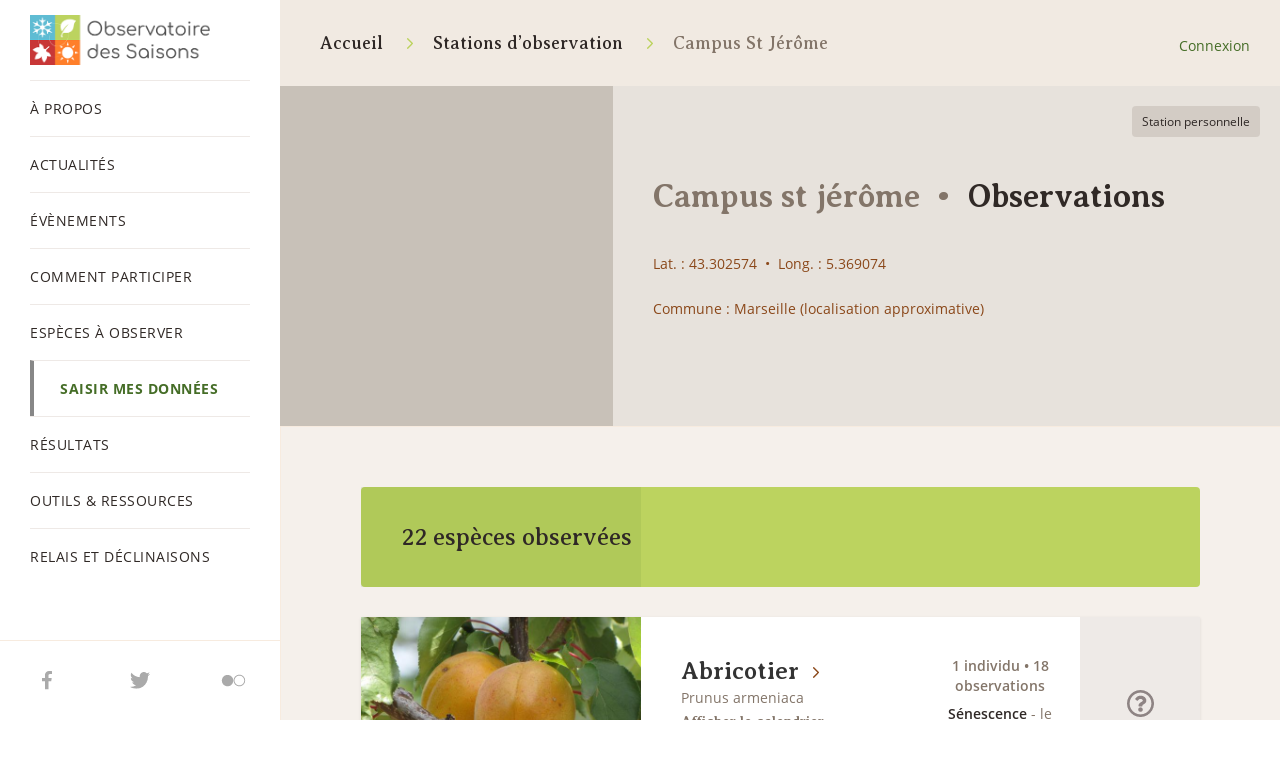

--- FILE ---
content_type: text/css
request_url: https://www.obs-saisons.fr/build/app.fd350f1e.css
body_size: 51405
content:
@charset "UTF-8";@import url(https://fonts.googleapis.com/css?family=Averia+Serif+Libre:300,400,400i,700|Open+Sans:400,400i,600,700&display=swap&subset=latin-ext);
/*!
 * Bootstrap  v5.2.3 (https://getbootstrap.com/)
 * Copyright 2011-2022 The Bootstrap Authors
 * Copyright 2011-2022 Twitter, Inc.
 * Licensed under MIT (https://github.com/twbs/bootstrap/blob/main/LICENSE)
 */:root{--bs-blue:#0d6efd;--bs-indigo:#6610f2;--bs-purple:#6f42c1;--bs-pink:#d63384;--bs-red:#dc3545;--bs-orange:#fd7e14;--bs-yellow:#ffc107;--bs-green:#198754;--bs-teal:#20c997;--bs-cyan:#0dcaf0;--bs-black:#000;--bs-white:#fff;--bs-gray:#6c757d;--bs-gray-dark:#343a40;--bs-gray-100:#f8f9fa;--bs-gray-200:#e9ecef;--bs-gray-300:#dee2e6;--bs-gray-400:#ced4da;--bs-gray-500:#adb5bd;--bs-gray-600:#6c757d;--bs-gray-700:#495057;--bs-gray-800:#343a40;--bs-gray-900:#212529;--bs-primary:#0d6efd;--bs-secondary:#6c757d;--bs-success:#198754;--bs-info:#0dcaf0;--bs-warning:#ffc107;--bs-danger:#dc3545;--bs-light:#f8f9fa;--bs-dark:#212529;--bs-primary-rgb:13,110,253;--bs-secondary-rgb:108,117,125;--bs-success-rgb:25,135,84;--bs-info-rgb:13,202,240;--bs-warning-rgb:255,193,7;--bs-danger-rgb:220,53,69;--bs-light-rgb:248,249,250;--bs-dark-rgb:33,37,41;--bs-white-rgb:255,255,255;--bs-black-rgb:0,0,0;--bs-body-color-rgb:33,37,41;--bs-body-bg-rgb:255,255,255;--bs-font-sans-serif:system-ui,-apple-system,"Segoe UI",Roboto,"Helvetica Neue","Noto Sans","Liberation Sans",Arial,sans-serif,"Apple Color Emoji","Segoe UI Emoji","Segoe UI Symbol","Noto Color Emoji";--bs-font-monospace:SFMono-Regular,Menlo,Monaco,Consolas,"Liberation Mono","Courier New",monospace;--bs-gradient:linear-gradient(180deg,hsla(0,0%,100%,.15),hsla(0,0%,100%,0));--bs-body-font-family:var(--bs-font-sans-serif);--bs-body-font-size:1rem;--bs-body-font-weight:400;--bs-body-line-height:1.5;--bs-body-color:#212529;--bs-body-bg:#fff;--bs-border-width:1px;--bs-border-style:solid;--bs-border-color:#dee2e6;--bs-border-color-translucent:rgba(0,0,0,.175);--bs-border-radius:0.375rem;--bs-border-radius-sm:0.25rem;--bs-border-radius-lg:0.5rem;--bs-border-radius-xl:1rem;--bs-border-radius-2xl:2rem;--bs-border-radius-pill:50rem;--bs-link-color:#0d6efd;--bs-link-hover-color:#0a58ca;--bs-code-color:#d63384;--bs-highlight-bg:#fff3cd}*,:after,:before{box-sizing:border-box}@media (prefers-reduced-motion:no-preference){:root{scroll-behavior:smooth}}body{-webkit-text-size-adjust:100%;-webkit-tap-highlight-color:rgba(0,0,0,0);background-color:var(--bs-body-bg);color:var(--bs-body-color);font-family:var(--bs-body-font-family);font-size:var(--bs-body-font-size);font-weight:var(--bs-body-font-weight);line-height:var(--bs-body-line-height);text-align:var(--bs-body-text-align)}hr{border:0;border-top:1px solid;color:inherit;margin:1rem 0;opacity:.25}.h1,.h2,.h3,.h4,.h5,.h6,h1,h2,h3,h4,h5,h6{font-weight:500;line-height:1.2;margin-bottom:.5rem;margin-top:0}.h1,h1{font-size:calc(1.375rem + 1.5vw)}@media (min-width:1200px){.h1,h1{font-size:2.5rem}}.h2,h2{font-size:calc(1.325rem + .9vw)}@media (min-width:1200px){.h2,h2{font-size:2rem}}.h3,h3{font-size:calc(1.3rem + .6vw)}@media (min-width:1200px){.h3,h3{font-size:1.75rem}}.h4,h4{font-size:calc(1.275rem + .3vw)}@media (min-width:1200px){.h4,h4{font-size:1.5rem}}.h5,h5{font-size:1.25rem}.h6,h6{font-size:1rem}p{margin-bottom:1rem}abbr[title]{cursor:help;text-decoration:underline dotted;text-decoration-skip-ink:none}address{font-style:normal;line-height:inherit;margin-bottom:1rem}ol,ul{padding-left:2rem}dl,ol,ul{margin-bottom:1rem;margin-top:0}ol ol,ol ul,ul ol,ul ul{margin-bottom:0}dt{font-weight:700}dd{margin-bottom:.5rem;margin-left:0}blockquote{margin:0 0 1rem}b,strong{font-weight:bolder}.small,small{font-size:.875em}.mark,mark{background-color:var(--bs-highlight-bg);padding:.1875em}sub,sup{font-size:.75em}a{color:var(--bs-link-color)}a:hover{color:var(--bs-link-hover-color)}a:not([href]):not([class]),a:not([href]):not([class]):hover{color:inherit;text-decoration:none}code,kbd,pre,samp{font-family:var(--bs-font-monospace)}pre{display:block;font-size:.875em;margin-bottom:1rem;margin-top:0;overflow:auto}pre code{color:inherit;font-size:inherit;word-break:normal}code{word-wrap:break-word;color:var(--bs-code-color);font-size:.875em}a>code{color:inherit}kbd{background-color:var(--bs-body-color);border-radius:.25rem;color:var(--bs-body-bg);font-size:.875em;padding:.1875rem .375rem}kbd kbd{font-size:1em;padding:0}figure{margin:0 0 1rem}img,svg{vertical-align:middle}table{caption-side:bottom}caption{color:#6c757d;padding-bottom:.5rem;padding-top:.5rem;text-align:left}th{text-align:inherit;text-align:-webkit-match-parent}tbody,td,tfoot,th,thead,tr{border:0 solid;border-color:inherit}label{display:inline-block}button{border-radius:0}button:focus:not(:focus-visible){outline:0}button,input,optgroup,select,textarea{font-size:inherit}[role=button]{cursor:pointer}select{word-wrap:normal}select:disabled{opacity:1}[list]:not([type=date]):not([type=datetime-local]):not([type=month]):not([type=week]):not([type=time])::-webkit-calendar-picker-indicator{display:none!important}[type=button],[type=reset],[type=submit],button{-webkit-appearance:button}[type=button]:not(:disabled),[type=reset]:not(:disabled),[type=submit]:not(:disabled),button:not(:disabled){cursor:pointer}::-moz-focus-inner{border-style:none;padding:0}textarea{resize:vertical}fieldset{border:0;margin:0;min-width:0;padding:0}legend{float:left;font-size:calc(1.275rem + .3vw);line-height:inherit;margin-bottom:.5rem;width:100%}@media (min-width:1200px){legend{font-size:1.5rem}}legend+*{clear:left}::-webkit-datetime-edit-day-field,::-webkit-datetime-edit-fields-wrapper,::-webkit-datetime-edit-hour-field,::-webkit-datetime-edit-minute,::-webkit-datetime-edit-month-field,::-webkit-datetime-edit-text,::-webkit-datetime-edit-year-field{padding:0}::-webkit-inner-spin-button{height:auto}[type=search]{-webkit-appearance:textfield;outline-offset:-2px}::-webkit-search-decoration{-webkit-appearance:none}::-webkit-color-swatch-wrapper{padding:0}::file-selector-button{-webkit-appearance:button;font:inherit}output{display:inline-block}iframe{border:0}summary{cursor:pointer;display:list-item}progress{vertical-align:baseline}[hidden]{display:none!important}.lead{font-size:1.25rem;font-weight:300}.display-1{font-size:calc(1.625rem + 4.5vw);font-weight:300;line-height:1.2}@media (min-width:1200px){.display-1{font-size:5rem}}.display-2{font-size:calc(1.575rem + 3.9vw);font-weight:300;line-height:1.2}@media (min-width:1200px){.display-2{font-size:4.5rem}}.display-3{font-size:calc(1.525rem + 3.3vw);font-weight:300;line-height:1.2}@media (min-width:1200px){.display-3{font-size:4rem}}.display-4{font-size:calc(1.475rem + 2.7vw);font-weight:300;line-height:1.2}@media (min-width:1200px){.display-4{font-size:3.5rem}}.display-5{font-size:calc(1.425rem + 2.1vw);font-weight:300;line-height:1.2}@media (min-width:1200px){.display-5{font-size:3rem}}.display-6{font-size:calc(1.375rem + 1.5vw);font-weight:300;line-height:1.2}@media (min-width:1200px){.display-6{font-size:2.5rem}}.list-inline,.list-unstyled{list-style:none;padding-left:0}.list-inline-item{display:inline-block}.list-inline-item:not(:last-child){margin-right:.5rem}.initialism{font-size:.875em;text-transform:uppercase}.blockquote{font-size:1.25rem;margin-bottom:1rem}.blockquote>:last-child{margin-bottom:0}.blockquote-footer{color:#6c757d;font-size:.875em;margin-bottom:1rem;margin-top:-1rem}.blockquote-footer:before{content:"— "}.img-fluid,.img-thumbnail{height:auto;max-width:100%}.img-thumbnail{background-color:#fff;border:1px solid var(--bs-border-color);border-radius:.375rem;padding:.25rem}.figure{display:inline-block}.figure-img{line-height:1;margin-bottom:.5rem}.figure-caption{color:#6c757d;font-size:.875em}.container,.container-fluid,.container-lg,.container-md,.container-sm,.container-xl,.container-xxl{--bs-gutter-x:1.5rem;--bs-gutter-y:0;margin-left:auto;margin-right:auto;padding-left:calc(var(--bs-gutter-x)*.5);padding-right:calc(var(--bs-gutter-x)*.5);width:100%}@media (min-width:576px){.container,.container-sm{max-width:540px}}@media (min-width:768px){.container,.container-md,.container-sm{max-width:720px}}@media (min-width:992px){.container,.container-lg,.container-md,.container-sm{max-width:960px}}@media (min-width:1200px){.container,.container-lg,.container-md,.container-sm,.container-xl{max-width:1140px}}@media (min-width:1400px){.container,.container-lg,.container-md,.container-sm,.container-xl,.container-xxl{max-width:1320px}}.row{--bs-gutter-x:1.5rem;--bs-gutter-y:0;display:flex;flex-wrap:wrap;margin-left:calc(var(--bs-gutter-x)*-.5);margin-right:calc(var(--bs-gutter-x)*-.5);margin-top:calc(var(--bs-gutter-y)*-1)}.row>*{flex-shrink:0;margin-top:var(--bs-gutter-y);max-width:100%;padding-left:calc(var(--bs-gutter-x)*.5);padding-right:calc(var(--bs-gutter-x)*.5);width:100%}.col{flex:1 0 0%}.row-cols-auto>*{flex:0 0 auto;width:auto}.row-cols-1>*{flex:0 0 auto;width:100%}.row-cols-2>*{flex:0 0 auto;width:50%}.row-cols-3>*{flex:0 0 auto;width:33.3333333333%}.row-cols-4>*{flex:0 0 auto;width:25%}.row-cols-5>*{flex:0 0 auto;width:20%}.row-cols-6>*{flex:0 0 auto;width:16.6666666667%}.col-auto{flex:0 0 auto;width:auto}.col-1{flex:0 0 auto;width:8.33333333%}.col-2{flex:0 0 auto;width:16.66666667%}.col-3{flex:0 0 auto;width:25%}.col-4{flex:0 0 auto;width:33.33333333%}.col-5{flex:0 0 auto;width:41.66666667%}.col-6{flex:0 0 auto;width:50%}.col-7{flex:0 0 auto;width:58.33333333%}.col-8{flex:0 0 auto;width:66.66666667%}.col-9{flex:0 0 auto;width:75%}.col-10{flex:0 0 auto;width:83.33333333%}.col-11{flex:0 0 auto;width:91.66666667%}.col-12{flex:0 0 auto;width:100%}.offset-1{margin-left:8.33333333%}.offset-2{margin-left:16.66666667%}.offset-3{margin-left:25%}.offset-4{margin-left:33.33333333%}.offset-5{margin-left:41.66666667%}.offset-6{margin-left:50%}.offset-7{margin-left:58.33333333%}.offset-8{margin-left:66.66666667%}.offset-9{margin-left:75%}.offset-10{margin-left:83.33333333%}.offset-11{margin-left:91.66666667%}.g-0,.gx-0{--bs-gutter-x:0}.g-0,.gy-0{--bs-gutter-y:0}.g-1,.gx-1{--bs-gutter-x:0.25rem}.g-1,.gy-1{--bs-gutter-y:0.25rem}.g-2,.gx-2{--bs-gutter-x:0.5rem}.g-2,.gy-2{--bs-gutter-y:0.5rem}.g-3,.gx-3{--bs-gutter-x:1rem}.g-3,.gy-3{--bs-gutter-y:1rem}.g-4,.gx-4{--bs-gutter-x:1.5rem}.g-4,.gy-4{--bs-gutter-y:1.5rem}.g-5,.gx-5{--bs-gutter-x:3rem}.g-5,.gy-5{--bs-gutter-y:3rem}@media (min-width:576px){.col-sm{flex:1 0 0%}.row-cols-sm-auto>*{flex:0 0 auto;width:auto}.row-cols-sm-1>*{flex:0 0 auto;width:100%}.row-cols-sm-2>*{flex:0 0 auto;width:50%}.row-cols-sm-3>*{flex:0 0 auto;width:33.3333333333%}.row-cols-sm-4>*{flex:0 0 auto;width:25%}.row-cols-sm-5>*{flex:0 0 auto;width:20%}.row-cols-sm-6>*{flex:0 0 auto;width:16.6666666667%}.col-sm-auto{flex:0 0 auto;width:auto}.col-sm-1{flex:0 0 auto;width:8.33333333%}.col-sm-2{flex:0 0 auto;width:16.66666667%}.col-sm-3{flex:0 0 auto;width:25%}.col-sm-4{flex:0 0 auto;width:33.33333333%}.col-sm-5{flex:0 0 auto;width:41.66666667%}.col-sm-6{flex:0 0 auto;width:50%}.col-sm-7{flex:0 0 auto;width:58.33333333%}.col-sm-8{flex:0 0 auto;width:66.66666667%}.col-sm-9{flex:0 0 auto;width:75%}.col-sm-10{flex:0 0 auto;width:83.33333333%}.col-sm-11{flex:0 0 auto;width:91.66666667%}.col-sm-12{flex:0 0 auto;width:100%}.offset-sm-0{margin-left:0}.offset-sm-1{margin-left:8.33333333%}.offset-sm-2{margin-left:16.66666667%}.offset-sm-3{margin-left:25%}.offset-sm-4{margin-left:33.33333333%}.offset-sm-5{margin-left:41.66666667%}.offset-sm-6{margin-left:50%}.offset-sm-7{margin-left:58.33333333%}.offset-sm-8{margin-left:66.66666667%}.offset-sm-9{margin-left:75%}.offset-sm-10{margin-left:83.33333333%}.offset-sm-11{margin-left:91.66666667%}.g-sm-0,.gx-sm-0{--bs-gutter-x:0}.g-sm-0,.gy-sm-0{--bs-gutter-y:0}.g-sm-1,.gx-sm-1{--bs-gutter-x:0.25rem}.g-sm-1,.gy-sm-1{--bs-gutter-y:0.25rem}.g-sm-2,.gx-sm-2{--bs-gutter-x:0.5rem}.g-sm-2,.gy-sm-2{--bs-gutter-y:0.5rem}.g-sm-3,.gx-sm-3{--bs-gutter-x:1rem}.g-sm-3,.gy-sm-3{--bs-gutter-y:1rem}.g-sm-4,.gx-sm-4{--bs-gutter-x:1.5rem}.g-sm-4,.gy-sm-4{--bs-gutter-y:1.5rem}.g-sm-5,.gx-sm-5{--bs-gutter-x:3rem}.g-sm-5,.gy-sm-5{--bs-gutter-y:3rem}}@media (min-width:768px){.col-md{flex:1 0 0%}.row-cols-md-auto>*{flex:0 0 auto;width:auto}.row-cols-md-1>*{flex:0 0 auto;width:100%}.row-cols-md-2>*{flex:0 0 auto;width:50%}.row-cols-md-3>*{flex:0 0 auto;width:33.3333333333%}.row-cols-md-4>*{flex:0 0 auto;width:25%}.row-cols-md-5>*{flex:0 0 auto;width:20%}.row-cols-md-6>*{flex:0 0 auto;width:16.6666666667%}.col-md-auto{flex:0 0 auto;width:auto}.col-md-1{flex:0 0 auto;width:8.33333333%}.col-md-2{flex:0 0 auto;width:16.66666667%}.col-md-3{flex:0 0 auto;width:25%}.col-md-4{flex:0 0 auto;width:33.33333333%}.col-md-5{flex:0 0 auto;width:41.66666667%}.col-md-6{flex:0 0 auto;width:50%}.col-md-7{flex:0 0 auto;width:58.33333333%}.col-md-8{flex:0 0 auto;width:66.66666667%}.col-md-9{flex:0 0 auto;width:75%}.col-md-10{flex:0 0 auto;width:83.33333333%}.col-md-11{flex:0 0 auto;width:91.66666667%}.col-md-12{flex:0 0 auto;width:100%}.offset-md-0{margin-left:0}.offset-md-1{margin-left:8.33333333%}.offset-md-2{margin-left:16.66666667%}.offset-md-3{margin-left:25%}.offset-md-4{margin-left:33.33333333%}.offset-md-5{margin-left:41.66666667%}.offset-md-6{margin-left:50%}.offset-md-7{margin-left:58.33333333%}.offset-md-8{margin-left:66.66666667%}.offset-md-9{margin-left:75%}.offset-md-10{margin-left:83.33333333%}.offset-md-11{margin-left:91.66666667%}.g-md-0,.gx-md-0{--bs-gutter-x:0}.g-md-0,.gy-md-0{--bs-gutter-y:0}.g-md-1,.gx-md-1{--bs-gutter-x:0.25rem}.g-md-1,.gy-md-1{--bs-gutter-y:0.25rem}.g-md-2,.gx-md-2{--bs-gutter-x:0.5rem}.g-md-2,.gy-md-2{--bs-gutter-y:0.5rem}.g-md-3,.gx-md-3{--bs-gutter-x:1rem}.g-md-3,.gy-md-3{--bs-gutter-y:1rem}.g-md-4,.gx-md-4{--bs-gutter-x:1.5rem}.g-md-4,.gy-md-4{--bs-gutter-y:1.5rem}.g-md-5,.gx-md-5{--bs-gutter-x:3rem}.g-md-5,.gy-md-5{--bs-gutter-y:3rem}}@media (min-width:992px){.col-lg{flex:1 0 0%}.row-cols-lg-auto>*{flex:0 0 auto;width:auto}.row-cols-lg-1>*{flex:0 0 auto;width:100%}.row-cols-lg-2>*{flex:0 0 auto;width:50%}.row-cols-lg-3>*{flex:0 0 auto;width:33.3333333333%}.row-cols-lg-4>*{flex:0 0 auto;width:25%}.row-cols-lg-5>*{flex:0 0 auto;width:20%}.row-cols-lg-6>*{flex:0 0 auto;width:16.6666666667%}.col-lg-auto{flex:0 0 auto;width:auto}.col-lg-1{flex:0 0 auto;width:8.33333333%}.col-lg-2{flex:0 0 auto;width:16.66666667%}.col-lg-3{flex:0 0 auto;width:25%}.col-lg-4{flex:0 0 auto;width:33.33333333%}.col-lg-5{flex:0 0 auto;width:41.66666667%}.col-lg-6{flex:0 0 auto;width:50%}.col-lg-7{flex:0 0 auto;width:58.33333333%}.col-lg-8{flex:0 0 auto;width:66.66666667%}.col-lg-9{flex:0 0 auto;width:75%}.col-lg-10{flex:0 0 auto;width:83.33333333%}.col-lg-11{flex:0 0 auto;width:91.66666667%}.col-lg-12{flex:0 0 auto;width:100%}.offset-lg-0{margin-left:0}.offset-lg-1{margin-left:8.33333333%}.offset-lg-2{margin-left:16.66666667%}.offset-lg-3{margin-left:25%}.offset-lg-4{margin-left:33.33333333%}.offset-lg-5{margin-left:41.66666667%}.offset-lg-6{margin-left:50%}.offset-lg-7{margin-left:58.33333333%}.offset-lg-8{margin-left:66.66666667%}.offset-lg-9{margin-left:75%}.offset-lg-10{margin-left:83.33333333%}.offset-lg-11{margin-left:91.66666667%}.g-lg-0,.gx-lg-0{--bs-gutter-x:0}.g-lg-0,.gy-lg-0{--bs-gutter-y:0}.g-lg-1,.gx-lg-1{--bs-gutter-x:0.25rem}.g-lg-1,.gy-lg-1{--bs-gutter-y:0.25rem}.g-lg-2,.gx-lg-2{--bs-gutter-x:0.5rem}.g-lg-2,.gy-lg-2{--bs-gutter-y:0.5rem}.g-lg-3,.gx-lg-3{--bs-gutter-x:1rem}.g-lg-3,.gy-lg-3{--bs-gutter-y:1rem}.g-lg-4,.gx-lg-4{--bs-gutter-x:1.5rem}.g-lg-4,.gy-lg-4{--bs-gutter-y:1.5rem}.g-lg-5,.gx-lg-5{--bs-gutter-x:3rem}.g-lg-5,.gy-lg-5{--bs-gutter-y:3rem}}@media (min-width:1200px){.col-xl{flex:1 0 0%}.row-cols-xl-auto>*{flex:0 0 auto;width:auto}.row-cols-xl-1>*{flex:0 0 auto;width:100%}.row-cols-xl-2>*{flex:0 0 auto;width:50%}.row-cols-xl-3>*{flex:0 0 auto;width:33.3333333333%}.row-cols-xl-4>*{flex:0 0 auto;width:25%}.row-cols-xl-5>*{flex:0 0 auto;width:20%}.row-cols-xl-6>*{flex:0 0 auto;width:16.6666666667%}.col-xl-auto{flex:0 0 auto;width:auto}.col-xl-1{flex:0 0 auto;width:8.33333333%}.col-xl-2{flex:0 0 auto;width:16.66666667%}.col-xl-3{flex:0 0 auto;width:25%}.col-xl-4{flex:0 0 auto;width:33.33333333%}.col-xl-5{flex:0 0 auto;width:41.66666667%}.col-xl-6{flex:0 0 auto;width:50%}.col-xl-7{flex:0 0 auto;width:58.33333333%}.col-xl-8{flex:0 0 auto;width:66.66666667%}.col-xl-9{flex:0 0 auto;width:75%}.col-xl-10{flex:0 0 auto;width:83.33333333%}.col-xl-11{flex:0 0 auto;width:91.66666667%}.col-xl-12{flex:0 0 auto;width:100%}.offset-xl-0{margin-left:0}.offset-xl-1{margin-left:8.33333333%}.offset-xl-2{margin-left:16.66666667%}.offset-xl-3{margin-left:25%}.offset-xl-4{margin-left:33.33333333%}.offset-xl-5{margin-left:41.66666667%}.offset-xl-6{margin-left:50%}.offset-xl-7{margin-left:58.33333333%}.offset-xl-8{margin-left:66.66666667%}.offset-xl-9{margin-left:75%}.offset-xl-10{margin-left:83.33333333%}.offset-xl-11{margin-left:91.66666667%}.g-xl-0,.gx-xl-0{--bs-gutter-x:0}.g-xl-0,.gy-xl-0{--bs-gutter-y:0}.g-xl-1,.gx-xl-1{--bs-gutter-x:0.25rem}.g-xl-1,.gy-xl-1{--bs-gutter-y:0.25rem}.g-xl-2,.gx-xl-2{--bs-gutter-x:0.5rem}.g-xl-2,.gy-xl-2{--bs-gutter-y:0.5rem}.g-xl-3,.gx-xl-3{--bs-gutter-x:1rem}.g-xl-3,.gy-xl-3{--bs-gutter-y:1rem}.g-xl-4,.gx-xl-4{--bs-gutter-x:1.5rem}.g-xl-4,.gy-xl-4{--bs-gutter-y:1.5rem}.g-xl-5,.gx-xl-5{--bs-gutter-x:3rem}.g-xl-5,.gy-xl-5{--bs-gutter-y:3rem}}@media (min-width:1400px){.col-xxl{flex:1 0 0%}.row-cols-xxl-auto>*{flex:0 0 auto;width:auto}.row-cols-xxl-1>*{flex:0 0 auto;width:100%}.row-cols-xxl-2>*{flex:0 0 auto;width:50%}.row-cols-xxl-3>*{flex:0 0 auto;width:33.3333333333%}.row-cols-xxl-4>*{flex:0 0 auto;width:25%}.row-cols-xxl-5>*{flex:0 0 auto;width:20%}.row-cols-xxl-6>*{flex:0 0 auto;width:16.6666666667%}.col-xxl-auto{flex:0 0 auto;width:auto}.col-xxl-1{flex:0 0 auto;width:8.33333333%}.col-xxl-2{flex:0 0 auto;width:16.66666667%}.col-xxl-3{flex:0 0 auto;width:25%}.col-xxl-4{flex:0 0 auto;width:33.33333333%}.col-xxl-5{flex:0 0 auto;width:41.66666667%}.col-xxl-6{flex:0 0 auto;width:50%}.col-xxl-7{flex:0 0 auto;width:58.33333333%}.col-xxl-8{flex:0 0 auto;width:66.66666667%}.col-xxl-9{flex:0 0 auto;width:75%}.col-xxl-10{flex:0 0 auto;width:83.33333333%}.col-xxl-11{flex:0 0 auto;width:91.66666667%}.col-xxl-12{flex:0 0 auto;width:100%}.offset-xxl-0{margin-left:0}.offset-xxl-1{margin-left:8.33333333%}.offset-xxl-2{margin-left:16.66666667%}.offset-xxl-3{margin-left:25%}.offset-xxl-4{margin-left:33.33333333%}.offset-xxl-5{margin-left:41.66666667%}.offset-xxl-6{margin-left:50%}.offset-xxl-7{margin-left:58.33333333%}.offset-xxl-8{margin-left:66.66666667%}.offset-xxl-9{margin-left:75%}.offset-xxl-10{margin-left:83.33333333%}.offset-xxl-11{margin-left:91.66666667%}.g-xxl-0,.gx-xxl-0{--bs-gutter-x:0}.g-xxl-0,.gy-xxl-0{--bs-gutter-y:0}.g-xxl-1,.gx-xxl-1{--bs-gutter-x:0.25rem}.g-xxl-1,.gy-xxl-1{--bs-gutter-y:0.25rem}.g-xxl-2,.gx-xxl-2{--bs-gutter-x:0.5rem}.g-xxl-2,.gy-xxl-2{--bs-gutter-y:0.5rem}.g-xxl-3,.gx-xxl-3{--bs-gutter-x:1rem}.g-xxl-3,.gy-xxl-3{--bs-gutter-y:1rem}.g-xxl-4,.gx-xxl-4{--bs-gutter-x:1.5rem}.g-xxl-4,.gy-xxl-4{--bs-gutter-y:1.5rem}.g-xxl-5,.gx-xxl-5{--bs-gutter-x:3rem}.g-xxl-5,.gy-xxl-5{--bs-gutter-y:3rem}}.table{--bs-table-color:var(--bs-body-color);--bs-table-bg:transparent;--bs-table-border-color:var(--bs-border-color);--bs-table-accent-bg:transparent;--bs-table-striped-color:var(--bs-body-color);--bs-table-striped-bg:rgba(0,0,0,.05);--bs-table-active-color:var(--bs-body-color);--bs-table-active-bg:rgba(0,0,0,.1);--bs-table-hover-color:var(--bs-body-color);--bs-table-hover-bg:rgba(0,0,0,.075);border-color:var(--bs-table-border-color);color:var(--bs-table-color);margin-bottom:1rem;vertical-align:top;width:100%}.table>:not(caption)>*>*{background-color:var(--bs-table-bg);border-bottom-width:1px;box-shadow:inset 0 0 0 9999px var(--bs-table-accent-bg);padding:.5rem}.table>tbody{vertical-align:inherit}.table>thead{vertical-align:bottom}.table-group-divider{border-top:2px solid}.caption-top{caption-side:top}.table-sm>:not(caption)>*>*{padding:.25rem}.table-bordered>:not(caption)>*{border-width:1px 0}.table-bordered>:not(caption)>*>*{border-width:0 1px}.table-borderless>:not(caption)>*>*{border-bottom-width:0}.table-borderless>:not(:first-child){border-top-width:0}.table-striped-columns>:not(caption)>tr>:nth-child(2n),.table-striped>tbody>tr:nth-of-type(odd)>*{--bs-table-accent-bg:var(--bs-table-striped-bg);color:var(--bs-table-striped-color)}.table-active{--bs-table-accent-bg:var(--bs-table-active-bg);color:var(--bs-table-active-color)}.table-hover>tbody>tr:hover>*{--bs-table-accent-bg:var(--bs-table-hover-bg);color:var(--bs-table-hover-color)}.table-primary{--bs-table-color:#000;--bs-table-bg:#cfe2ff;--bs-table-border-color:#bacbe5;--bs-table-striped-bg:#c4d7f2;--bs-table-striped-color:#000;--bs-table-active-bg:#bacbe5;--bs-table-active-color:#000;--bs-table-hover-bg:#bfd1ec;--bs-table-hover-color:#000}.table-primary,.table-secondary{border-color:var(--bs-table-border-color);color:var(--bs-table-color)}.table-secondary{--bs-table-color:#000;--bs-table-bg:#e2e3e5;--bs-table-border-color:#cbcdce;--bs-table-striped-bg:#d6d8da;--bs-table-striped-color:#000;--bs-table-active-bg:#cbcdce;--bs-table-active-color:#000;--bs-table-hover-bg:#d1d2d4;--bs-table-hover-color:#000}.table-success{--bs-table-color:#000;--bs-table-bg:#d1e7dd;--bs-table-border-color:#bcd0c7;--bs-table-striped-bg:#c7dbd2;--bs-table-striped-color:#000;--bs-table-active-bg:#bcd0c7;--bs-table-active-color:#000;--bs-table-hover-bg:#c1d6cc;--bs-table-hover-color:#000}.table-info,.table-success{border-color:var(--bs-table-border-color);color:var(--bs-table-color)}.table-info{--bs-table-color:#000;--bs-table-bg:#cff4fc;--bs-table-border-color:#badce3;--bs-table-striped-bg:#c4e8ef;--bs-table-striped-color:#000;--bs-table-active-bg:#badce3;--bs-table-active-color:#000;--bs-table-hover-bg:#bfe2e9;--bs-table-hover-color:#000}.table-warning{--bs-table-color:#000;--bs-table-bg:#fff3cd;--bs-table-border-color:#e6dab9;--bs-table-striped-bg:#f2e6c3;--bs-table-striped-color:#000;--bs-table-active-bg:#e6dab9;--bs-table-active-color:#000;--bs-table-hover-bg:#ece0be;--bs-table-hover-color:#000}.table-danger,.table-warning{border-color:var(--bs-table-border-color);color:var(--bs-table-color)}.table-danger{--bs-table-color:#000;--bs-table-bg:#f8d7da;--bs-table-border-color:#dfc1c4;--bs-table-striped-bg:#eccccf;--bs-table-striped-color:#000;--bs-table-active-bg:#dfc1c4;--bs-table-active-color:#000;--bs-table-hover-bg:#e5c7c9;--bs-table-hover-color:#000}.table-light{--bs-table-color:#000;--bs-table-bg:#f8f9fa;--bs-table-border-color:#dfe0e1;--bs-table-striped-bg:#ecedee;--bs-table-striped-color:#000;--bs-table-active-bg:#dfe0e1;--bs-table-active-color:#000;--bs-table-hover-bg:#e5e6e7;--bs-table-hover-color:#000}.table-dark,.table-light{border-color:var(--bs-table-border-color);color:var(--bs-table-color)}.table-dark{--bs-table-color:#fff;--bs-table-bg:#212529;--bs-table-border-color:#373b3e;--bs-table-striped-bg:#2c3034;--bs-table-striped-color:#fff;--bs-table-active-bg:#373b3e;--bs-table-active-color:#fff;--bs-table-hover-bg:#323539;--bs-table-hover-color:#fff}.table-responsive{-webkit-overflow-scrolling:touch;overflow-x:auto}@media (max-width:575.98px){.table-responsive-sm{-webkit-overflow-scrolling:touch;overflow-x:auto}}@media (max-width:767.98px){.table-responsive-md{-webkit-overflow-scrolling:touch;overflow-x:auto}}@media (max-width:991.98px){.table-responsive-lg{-webkit-overflow-scrolling:touch;overflow-x:auto}}@media (max-width:1199.98px){.table-responsive-xl{-webkit-overflow-scrolling:touch;overflow-x:auto}}@media (max-width:1399.98px){.table-responsive-xxl{-webkit-overflow-scrolling:touch;overflow-x:auto}}.form-label{margin-bottom:.5rem}.col-form-label{font-size:inherit;line-height:1.5;margin-bottom:0;padding-bottom:calc(.375rem + 1px);padding-top:calc(.375rem + 1px)}.col-form-label-lg{font-size:1.25rem;padding-bottom:calc(.5rem + 1px);padding-top:calc(.5rem + 1px)}.col-form-label-sm{font-size:.875rem;padding-bottom:calc(.25rem + 1px);padding-top:calc(.25rem + 1px)}.form-text{color:#6c757d;font-size:.875em;margin-top:.25rem}.form-control{appearance:none;background-clip:padding-box;background-color:#fff;border:1px solid #ced4da;border-radius:.375rem;color:#212529;display:block;font-size:1rem;font-weight:400;line-height:1.5;padding:.375rem .75rem;transition:border-color .15s ease-in-out,box-shadow .15s ease-in-out;width:100%}@media (prefers-reduced-motion:reduce){.form-control{transition:none}}.form-control[type=file]{overflow:hidden}.form-control[type=file]:not(:disabled):not([readonly]){cursor:pointer}.form-control:focus{background-color:#fff;border-color:#86b7fe;box-shadow:0 0 0 .25rem rgba(13,110,253,.25);color:#212529;outline:0}.form-control::-webkit-date-and-time-value{height:1.5em}.form-control::placeholder{color:#6c757d;opacity:1}.form-control:disabled{background-color:#e9ecef;opacity:1}.form-control::file-selector-button{background-color:#e9ecef;border:0 solid;border-color:inherit;border-inline-end-width:1px;border-radius:0;color:#212529;margin:-.375rem -.75rem;margin-inline-end:.75rem;padding:.375rem .75rem;pointer-events:none;transition:color .15s ease-in-out,background-color .15s ease-in-out,border-color .15s ease-in-out,box-shadow .15s ease-in-out}@media (prefers-reduced-motion:reduce){.form-control::file-selector-button{transition:none}}.form-control:hover:not(:disabled):not([readonly])::file-selector-button{background-color:#dde0e3}.form-control-plaintext{background-color:transparent;border:solid transparent;border-width:1px 0;color:#212529;display:block;line-height:1.5;margin-bottom:0;padding:.375rem 0;width:100%}.form-control-plaintext:focus{outline:0}.form-control-plaintext.form-control-lg,.form-control-plaintext.form-control-sm{padding-left:0;padding-right:0}.form-control-sm{border-radius:.25rem;font-size:.875rem;min-height:calc(1.5em + .5rem + 2px);padding:.25rem .5rem}.form-control-sm::file-selector-button{margin:-.25rem -.5rem;margin-inline-end:.5rem;padding:.25rem .5rem}.form-control-lg{border-radius:.5rem;font-size:1.25rem;min-height:calc(1.5em + 1rem + 2px);padding:.5rem 1rem}.form-control-lg::file-selector-button{margin:-.5rem -1rem;margin-inline-end:1rem;padding:.5rem 1rem}textarea.form-control{min-height:calc(1.5em + .75rem + 2px)}textarea.form-control-sm{min-height:calc(1.5em + .5rem + 2px)}textarea.form-control-lg{min-height:calc(1.5em + 1rem + 2px)}.form-control-color{height:calc(1.5em + .75rem + 2px);padding:.375rem;width:3rem}.form-control-color:not(:disabled):not([readonly]){cursor:pointer}.form-control-color::-moz-color-swatch{border:0!important;border-radius:.375rem}.form-control-color::-webkit-color-swatch{border-radius:.375rem}.form-control-color.form-control-sm{height:calc(1.5em + .5rem + 2px)}.form-control-color.form-control-lg{height:calc(1.5em + 1rem + 2px)}.form-select{-moz-padding-start:calc(.75rem - 3px);appearance:none;background-color:#fff;background-image:url("data:image/svg+xml;charset=utf-8,%3Csvg xmlns='http://www.w3.org/2000/svg' viewBox='0 0 16 16'%3E%3Cpath fill='none' stroke='%23343a40' stroke-linecap='round' stroke-linejoin='round' stroke-width='2' d='m2 5 6 6 6-6'/%3E%3C/svg%3E");background-position:right .75rem center;background-repeat:no-repeat;background-size:16px 12px;border:1px solid #ced4da;border-radius:.375rem;color:#212529;display:block;font-size:1rem;font-weight:400;line-height:1.5;padding:.375rem 2.25rem .375rem .75rem;transition:border-color .15s ease-in-out,box-shadow .15s ease-in-out;width:100%}@media (prefers-reduced-motion:reduce){.form-select{transition:none}}.form-select:focus{border-color:#86b7fe;box-shadow:0 0 0 .25rem rgba(13,110,253,.25);outline:0}.form-select[multiple],.form-select[size]:not([size="1"]){background-image:none;padding-right:.75rem}.form-select:disabled{background-color:#e9ecef}.form-select:-moz-focusring{color:transparent;text-shadow:0 0 0 #212529}.form-select-sm{border-radius:.25rem;font-size:.875rem;padding-bottom:.25rem;padding-left:.5rem;padding-top:.25rem}.form-select-lg{border-radius:.5rem;font-size:1.25rem;padding-bottom:.5rem;padding-left:1rem;padding-top:.5rem}.form-check{display:block;margin-bottom:.125rem;min-height:1.5rem;padding-left:1.5em}.form-check .form-check-input{float:left;margin-left:-1.5em}.form-check-reverse{padding-left:0;padding-right:1.5em;text-align:right}.form-check-reverse .form-check-input{float:right;margin-left:0;margin-right:-1.5em}.form-check-input{appearance:none;background-color:#fff;background-position:50%;background-repeat:no-repeat;background-size:contain;border:1px solid rgba(0,0,0,.25);height:1em;margin-top:.25em;print-color-adjust:exact;vertical-align:top;width:1em}.form-check-input[type=checkbox]{border-radius:.25em}.form-check-input[type=radio]{border-radius:50%}.form-check-input:active{filter:brightness(90%)}.form-check-input:focus{border-color:#86b7fe;box-shadow:0 0 0 .25rem rgba(13,110,253,.25);outline:0}.form-check-input:checked{background-color:#0d6efd;border-color:#0d6efd}.form-check-input:checked[type=checkbox]{background-image:url("data:image/svg+xml;charset=utf-8,%3Csvg xmlns='http://www.w3.org/2000/svg' viewBox='0 0 20 20'%3E%3Cpath fill='none' stroke='%23fff' stroke-linecap='round' stroke-linejoin='round' stroke-width='3' d='m6 10 3 3 6-6'/%3E%3C/svg%3E")}.form-check-input:checked[type=radio]{background-image:url("data:image/svg+xml;charset=utf-8,%3Csvg xmlns='http://www.w3.org/2000/svg' viewBox='-4 -4 8 8'%3E%3Ccircle r='2' fill='%23fff'/%3E%3C/svg%3E")}.form-check-input[type=checkbox]:indeterminate{background-color:#0d6efd;background-image:url("data:image/svg+xml;charset=utf-8,%3Csvg xmlns='http://www.w3.org/2000/svg' viewBox='0 0 20 20'%3E%3Cpath fill='none' stroke='%23fff' stroke-linecap='round' stroke-linejoin='round' stroke-width='3' d='M6 10h8'/%3E%3C/svg%3E");border-color:#0d6efd}.form-check-input:disabled{filter:none;opacity:.5;pointer-events:none}.form-check-input:disabled~.form-check-label,.form-check-input[disabled]~.form-check-label{cursor:default;opacity:.5}.form-switch{padding-left:2.5em}.form-switch .form-check-input{background-image:url("data:image/svg+xml;charset=utf-8,%3Csvg xmlns='http://www.w3.org/2000/svg' viewBox='-4 -4 8 8'%3E%3Ccircle r='3' fill='rgba(0, 0, 0, 0.25)'/%3E%3C/svg%3E");background-position:0;border-radius:2em;margin-left:-2.5em;transition:background-position .15s ease-in-out;width:2em}@media (prefers-reduced-motion:reduce){.form-switch .form-check-input{transition:none}}.form-switch .form-check-input:focus{background-image:url("data:image/svg+xml;charset=utf-8,%3Csvg xmlns='http://www.w3.org/2000/svg' viewBox='-4 -4 8 8'%3E%3Ccircle r='3' fill='%2386B6FE'/%3E%3C/svg%3E")}.form-switch .form-check-input:checked{background-image:url("data:image/svg+xml;charset=utf-8,%3Csvg xmlns='http://www.w3.org/2000/svg' viewBox='-4 -4 8 8'%3E%3Ccircle r='3' fill='%23fff'/%3E%3C/svg%3E");background-position:100%}.form-switch.form-check-reverse{padding-left:0;padding-right:2.5em}.form-switch.form-check-reverse .form-check-input{margin-left:0;margin-right:-2.5em}.form-check-inline{display:inline-block;margin-right:1rem}.btn-check{clip:rect(0,0,0,0);pointer-events:none;position:absolute}.btn-check:disabled+.btn,.btn-check[disabled]+.btn{filter:none;opacity:.65;pointer-events:none}.form-range{appearance:none;background-color:transparent;height:1.5rem;padding:0;width:100%}.form-range:focus{outline:0}.form-range:focus::-webkit-slider-thumb{box-shadow:0 0 0 1px #fff,0 0 0 .25rem rgba(13,110,253,.25)}.form-range:focus::-moz-range-thumb{box-shadow:0 0 0 1px #fff,0 0 0 .25rem rgba(13,110,253,.25)}.form-range::-moz-focus-outer{border:0}.form-range::-webkit-slider-thumb{appearance:none;background-color:#0d6efd;border:0;border-radius:1rem;height:1rem;margin-top:-.25rem;transition:background-color .15s ease-in-out,border-color .15s ease-in-out,box-shadow .15s ease-in-out;width:1rem}@media (prefers-reduced-motion:reduce){.form-range::-webkit-slider-thumb{transition:none}}.form-range::-webkit-slider-thumb:active{background-color:#b6d4fe}.form-range::-webkit-slider-runnable-track{background-color:#dee2e6;border-color:transparent;border-radius:1rem;color:transparent;cursor:pointer;height:.5rem;width:100%}.form-range::-moz-range-thumb{appearance:none;background-color:#0d6efd;border:0;border-radius:1rem;height:1rem;transition:background-color .15s ease-in-out,border-color .15s ease-in-out,box-shadow .15s ease-in-out;width:1rem}@media (prefers-reduced-motion:reduce){.form-range::-moz-range-thumb{transition:none}}.form-range::-moz-range-thumb:active{background-color:#b6d4fe}.form-range::-moz-range-track{background-color:#dee2e6;border-color:transparent;border-radius:1rem;color:transparent;cursor:pointer;height:.5rem;width:100%}.form-range:disabled{pointer-events:none}.form-range:disabled::-webkit-slider-thumb{background-color:#adb5bd}.form-range:disabled::-moz-range-thumb{background-color:#adb5bd}.form-floating{position:relative}.form-floating>.form-control,.form-floating>.form-control-plaintext,.form-floating>.form-select{height:calc(3.5rem + 2px);line-height:1.25}.form-floating>label{border:1px solid transparent;height:100%;left:0;overflow:hidden;padding:1rem .75rem;pointer-events:none;position:absolute;text-align:start;text-overflow:ellipsis;top:0;transform-origin:0 0;transition:opacity .1s ease-in-out,transform .1s ease-in-out;white-space:nowrap;width:100%}@media (prefers-reduced-motion:reduce){.form-floating>label{transition:none}}.form-floating>.form-control,.form-floating>.form-control-plaintext{padding:1rem .75rem}.form-floating>.form-control-plaintext::placeholder,.form-floating>.form-control::placeholder{color:transparent}.form-floating>.form-control-plaintext:focus,.form-floating>.form-control-plaintext:not(:placeholder-shown),.form-floating>.form-control:focus,.form-floating>.form-control:not(:placeholder-shown){padding-bottom:.625rem;padding-top:1.625rem}.form-floating>.form-control-plaintext:-webkit-autofill,.form-floating>.form-control:-webkit-autofill{padding-bottom:.625rem;padding-top:1.625rem}.form-floating>.form-select{padding-bottom:.625rem;padding-top:1.625rem}.form-floating>.form-control-plaintext~label,.form-floating>.form-control:focus~label,.form-floating>.form-control:not(:placeholder-shown)~label,.form-floating>.form-select~label{opacity:.65;transform:scale(.85) translateY(-.5rem) translateX(.15rem)}.form-floating>.form-control:-webkit-autofill~label{opacity:.65;transform:scale(.85) translateY(-.5rem) translateX(.15rem)}.form-floating>.form-control-plaintext~label{border-width:1px 0}.input-group{align-items:stretch;display:flex;flex-wrap:wrap;position:relative;width:100%}.input-group>.form-control,.input-group>.form-floating,.input-group>.form-select{flex:1 1 auto;min-width:0;position:relative;width:1%}.input-group>.form-control:focus,.input-group>.form-floating:focus-within,.input-group>.form-select:focus{z-index:5}.input-group .btn{position:relative;z-index:2}.input-group .btn:focus{z-index:5}.input-group-text{align-items:center;background-color:#e9ecef;border:1px solid #ced4da;border-radius:.375rem;color:#212529;display:flex;font-size:1rem;font-weight:400;line-height:1.5;padding:.375rem .75rem;text-align:center;white-space:nowrap}.input-group-lg>.btn,.input-group-lg>.form-control,.input-group-lg>.form-select,.input-group-lg>.input-group-text{border-radius:.5rem;font-size:1.25rem;padding:.5rem 1rem}.input-group-sm>.btn,.input-group-sm>.form-control,.input-group-sm>.form-select,.input-group-sm>.input-group-text{border-radius:.25rem;font-size:.875rem;padding:.25rem .5rem}.input-group-lg>.form-select,.input-group-sm>.form-select{padding-right:3rem}.input-group.has-validation>.dropdown-toggle:nth-last-child(n+4),.input-group.has-validation>.form-floating:nth-last-child(n+3)>.form-control,.input-group.has-validation>.form-floating:nth-last-child(n+3)>.form-select,.input-group.has-validation>.profile-menu-button:nth-last-child(n+4),.input-group.has-validation>:nth-last-child(n+3):not(.dropdown-toggle):not(.profile-menu-button):not(.dropdown-menu):not(.form-floating),.input-group:not(.has-validation)>.dropdown-toggle:nth-last-child(n+3),.input-group:not(.has-validation)>.form-floating:not(:last-child)>.form-control,.input-group:not(.has-validation)>.form-floating:not(:last-child)>.form-select,.input-group:not(.has-validation)>.profile-menu-button:nth-last-child(n+3),.input-group:not(.has-validation)>:not(:last-child):not(.dropdown-toggle):not(.profile-menu-button):not(.dropdown-menu):not(.form-floating){border-bottom-right-radius:0;border-top-right-radius:0}.input-group>:not(:first-child):not(.dropdown-menu):not(.valid-tooltip):not(.valid-feedback):not(.invalid-tooltip):not(.invalid-feedback){border-bottom-left-radius:0;border-top-left-radius:0;margin-left:-1px}.input-group>.form-floating:not(:first-child)>.form-control,.input-group>.form-floating:not(:first-child)>.form-select{border-bottom-left-radius:0;border-top-left-radius:0}.valid-feedback{color:#198754;display:none;font-size:.875em;margin-top:.25rem;width:100%}.valid-tooltip{background-color:rgba(25,135,84,.9);border-radius:.375rem;color:#fff;display:none;font-size:.875rem;margin-top:.1rem;max-width:100%;padding:.25rem .5rem;position:absolute;top:100%;z-index:5}.is-valid~.valid-feedback,.is-valid~.valid-tooltip,.was-validated :valid~.valid-feedback,.was-validated :valid~.valid-tooltip{display:block}.form-control.is-valid,.was-validated .form-control:valid{background-image:url("data:image/svg+xml;charset=utf-8,%3Csvg xmlns='http://www.w3.org/2000/svg' viewBox='0 0 8 8'%3E%3Cpath fill='%23198754' d='M2.3 6.73.6 4.53c-.4-1.04.46-1.4 1.1-.8l1.1 1.4 3.4-3.8c.6-.63 1.6-.27 1.2.7l-4 4.6c-.43.5-.8.4-1.1.1z'/%3E%3C/svg%3E");background-position:right calc(.375em + .1875rem) center;background-repeat:no-repeat;background-size:calc(.75em + .375rem) calc(.75em + .375rem);border-color:#198754;padding-right:calc(1.5em + .75rem)}.form-control.is-valid:focus,.was-validated .form-control:valid:focus{border-color:#198754;box-shadow:0 0 0 .25rem rgba(25,135,84,.25)}.was-validated textarea.form-control:valid,textarea.form-control.is-valid{background-position:top calc(.375em + .1875rem) right calc(.375em + .1875rem);padding-right:calc(1.5em + .75rem)}.form-select.is-valid,.was-validated .form-select:valid{border-color:#198754}.form-select.is-valid:not([multiple]):not([size]),.form-select.is-valid:not([multiple])[size="1"],.was-validated .form-select:valid:not([multiple]):not([size]),.was-validated .form-select:valid:not([multiple])[size="1"]{background-image:url("data:image/svg+xml;charset=utf-8,%3Csvg xmlns='http://www.w3.org/2000/svg' viewBox='0 0 16 16'%3E%3Cpath fill='none' stroke='%23343a40' stroke-linecap='round' stroke-linejoin='round' stroke-width='2' d='m2 5 6 6 6-6'/%3E%3C/svg%3E"),url("data:image/svg+xml;charset=utf-8,%3Csvg xmlns='http://www.w3.org/2000/svg' viewBox='0 0 8 8'%3E%3Cpath fill='%23198754' d='M2.3 6.73.6 4.53c-.4-1.04.46-1.4 1.1-.8l1.1 1.4 3.4-3.8c.6-.63 1.6-.27 1.2.7l-4 4.6c-.43.5-.8.4-1.1.1z'/%3E%3C/svg%3E");background-position:right .75rem center,center right 2.25rem;background-size:16px 12px,calc(.75em + .375rem) calc(.75em + .375rem);padding-right:4.125rem}.form-select.is-valid:focus,.was-validated .form-select:valid:focus{border-color:#198754;box-shadow:0 0 0 .25rem rgba(25,135,84,.25)}.form-control-color.is-valid,.was-validated .form-control-color:valid{width:calc(3.75rem + 1.5em)}.form-check-input.is-valid,.was-validated .form-check-input:valid{border-color:#198754}.form-check-input.is-valid:checked,.was-validated .form-check-input:valid:checked{background-color:#198754}.form-check-input.is-valid:focus,.was-validated .form-check-input:valid:focus{box-shadow:0 0 0 .25rem rgba(25,135,84,.25)}.form-check-input.is-valid~.form-check-label,.was-validated .form-check-input:valid~.form-check-label{color:#198754}.form-check-inline .form-check-input~.valid-feedback{margin-left:.5em}.input-group>.form-control:not(:focus).is-valid,.input-group>.form-floating:not(:focus-within).is-valid,.input-group>.form-select:not(:focus).is-valid,.was-validated .input-group>.form-control:not(:focus):valid,.was-validated .input-group>.form-floating:not(:focus-within):valid,.was-validated .input-group>.form-select:not(:focus):valid{z-index:3}.invalid-feedback{color:#dc3545;display:none;font-size:.875em;margin-top:.25rem;width:100%}.invalid-tooltip{background-color:rgba(220,53,69,.9);border-radius:.375rem;color:#fff;display:none;font-size:.875rem;margin-top:.1rem;max-width:100%;padding:.25rem .5rem;position:absolute;top:100%;z-index:5}.is-invalid~.invalid-feedback,.is-invalid~.invalid-tooltip,.was-validated :invalid~.invalid-feedback,.was-validated :invalid~.invalid-tooltip{display:block}.form-control.is-invalid,.was-validated .form-control:invalid{background-image:url("data:image/svg+xml;charset=utf-8,%3Csvg xmlns='http://www.w3.org/2000/svg' width='12' height='12' fill='none' stroke='%23dc3545'%3E%3Ccircle cx='6' cy='6' r='4.5'/%3E%3Cpath stroke-linejoin='round' d='M5.8 3.6h.4L6 6.5z'/%3E%3Ccircle cx='6' cy='8.2' r='.6' fill='%23dc3545' stroke='none'/%3E%3C/svg%3E");background-position:right calc(.375em + .1875rem) center;background-repeat:no-repeat;background-size:calc(.75em + .375rem) calc(.75em + .375rem);border-color:#dc3545;padding-right:calc(1.5em + .75rem)}.form-control.is-invalid:focus,.was-validated .form-control:invalid:focus{border-color:#dc3545;box-shadow:0 0 0 .25rem rgba(220,53,69,.25)}.was-validated textarea.form-control:invalid,textarea.form-control.is-invalid{background-position:top calc(.375em + .1875rem) right calc(.375em + .1875rem);padding-right:calc(1.5em + .75rem)}.form-select.is-invalid,.was-validated .form-select:invalid{border-color:#dc3545}.form-select.is-invalid:not([multiple]):not([size]),.form-select.is-invalid:not([multiple])[size="1"],.was-validated .form-select:invalid:not([multiple]):not([size]),.was-validated .form-select:invalid:not([multiple])[size="1"]{background-image:url("data:image/svg+xml;charset=utf-8,%3Csvg xmlns='http://www.w3.org/2000/svg' viewBox='0 0 16 16'%3E%3Cpath fill='none' stroke='%23343a40' stroke-linecap='round' stroke-linejoin='round' stroke-width='2' d='m2 5 6 6 6-6'/%3E%3C/svg%3E"),url("data:image/svg+xml;charset=utf-8,%3Csvg xmlns='http://www.w3.org/2000/svg' width='12' height='12' fill='none' stroke='%23dc3545'%3E%3Ccircle cx='6' cy='6' r='4.5'/%3E%3Cpath stroke-linejoin='round' d='M5.8 3.6h.4L6 6.5z'/%3E%3Ccircle cx='6' cy='8.2' r='.6' fill='%23dc3545' stroke='none'/%3E%3C/svg%3E");background-position:right .75rem center,center right 2.25rem;background-size:16px 12px,calc(.75em + .375rem) calc(.75em + .375rem);padding-right:4.125rem}.form-select.is-invalid:focus,.was-validated .form-select:invalid:focus{border-color:#dc3545;box-shadow:0 0 0 .25rem rgba(220,53,69,.25)}.form-control-color.is-invalid,.was-validated .form-control-color:invalid{width:calc(3.75rem + 1.5em)}.form-check-input.is-invalid,.was-validated .form-check-input:invalid{border-color:#dc3545}.form-check-input.is-invalid:checked,.was-validated .form-check-input:invalid:checked{background-color:#dc3545}.form-check-input.is-invalid:focus,.was-validated .form-check-input:invalid:focus{box-shadow:0 0 0 .25rem rgba(220,53,69,.25)}.form-check-input.is-invalid~.form-check-label,.was-validated .form-check-input:invalid~.form-check-label{color:#dc3545}.form-check-inline .form-check-input~.invalid-feedback{margin-left:.5em}.input-group>.form-control:not(:focus).is-invalid,.input-group>.form-floating:not(:focus-within).is-invalid,.input-group>.form-select:not(:focus).is-invalid,.was-validated .input-group>.form-control:not(:focus):invalid,.was-validated .input-group>.form-floating:not(:focus-within):invalid,.was-validated .input-group>.form-select:not(:focus):invalid{z-index:4}.btn{--bs-btn-padding-x:0.75rem;--bs-btn-padding-y:0.375rem;--bs-btn-font-family: ;--bs-btn-font-size:1rem;--bs-btn-font-weight:400;--bs-btn-line-height:1.5;--bs-btn-color:#212529;--bs-btn-bg:transparent;--bs-btn-border-width:1px;--bs-btn-border-color:transparent;--bs-btn-border-radius:0.375rem;--bs-btn-hover-border-color:transparent;--bs-btn-box-shadow:inset 0 1px 0 hsla(0,0%,100%,.15),0 1px 1px rgba(0,0,0,.075);--bs-btn-disabled-opacity:0.65;--bs-btn-focus-box-shadow:0 0 0 0.25rem rgba(var(--bs-btn-focus-shadow-rgb),.5);background-color:var(--bs-btn-bg);border:var(--bs-btn-border-width) solid var(--bs-btn-border-color);border-radius:var(--bs-btn-border-radius);color:var(--bs-btn-color);cursor:pointer;display:inline-block;font-family:var(--bs-btn-font-family);font-size:var(--bs-btn-font-size);font-weight:var(--bs-btn-font-weight);line-height:var(--bs-btn-line-height);padding:var(--bs-btn-padding-y) var(--bs-btn-padding-x);text-align:center;text-decoration:none;transition:color .15s ease-in-out,background-color .15s ease-in-out,border-color .15s ease-in-out,box-shadow .15s ease-in-out;user-select:none;vertical-align:middle}@media (prefers-reduced-motion:reduce){.btn{transition:none}}.btn:hover{background-color:var(--bs-btn-hover-bg);border-color:var(--bs-btn-hover-border-color);color:var(--bs-btn-hover-color)}.btn-check+.btn:hover{background-color:var(--bs-btn-bg);border-color:var(--bs-btn-border-color);color:var(--bs-btn-color)}.btn:focus-visible{background-color:var(--bs-btn-hover-bg);border-color:var(--bs-btn-hover-border-color);box-shadow:var(--bs-btn-focus-box-shadow);color:var(--bs-btn-hover-color);outline:0}.btn-check:focus-visible+.btn{border-color:var(--bs-btn-hover-border-color);box-shadow:var(--bs-btn-focus-box-shadow);outline:0}.btn-check:checked+.btn,.btn.active,.btn.show,.btn:first-child:active,:not(.btn-check)+.btn:active{background-color:var(--bs-btn-active-bg);border-color:var(--bs-btn-active-border-color);color:var(--bs-btn-active-color)}.btn-check:checked+.btn:focus-visible,.btn.active:focus-visible,.btn.show:focus-visible,.btn:first-child:active:focus-visible,:not(.btn-check)+.btn:active:focus-visible{box-shadow:var(--bs-btn-focus-box-shadow)}.btn.disabled,.btn:disabled,fieldset:disabled .btn{background-color:var(--bs-btn-disabled-bg);border-color:var(--bs-btn-disabled-border-color);color:var(--bs-btn-disabled-color);opacity:var(--bs-btn-disabled-opacity);pointer-events:none}.btn-primary{--bs-btn-color:#fff;--bs-btn-bg:#0d6efd;--bs-btn-border-color:#0d6efd;--bs-btn-hover-color:#fff;--bs-btn-hover-bg:#0b5ed7;--bs-btn-hover-border-color:#0a58ca;--bs-btn-focus-shadow-rgb:49,132,253;--bs-btn-active-color:#fff;--bs-btn-active-bg:#0a58ca;--bs-btn-active-border-color:#0a53be;--bs-btn-active-shadow:inset 0 3px 5px rgba(0,0,0,.125);--bs-btn-disabled-color:#fff;--bs-btn-disabled-bg:#0d6efd;--bs-btn-disabled-border-color:#0d6efd}.btn-secondary{--bs-btn-color:#fff;--bs-btn-bg:#6c757d;--bs-btn-border-color:#6c757d;--bs-btn-hover-color:#fff;--bs-btn-hover-bg:#5c636a;--bs-btn-hover-border-color:#565e64;--bs-btn-focus-shadow-rgb:130,138,145;--bs-btn-active-color:#fff;--bs-btn-active-bg:#565e64;--bs-btn-active-border-color:#51585e;--bs-btn-active-shadow:inset 0 3px 5px rgba(0,0,0,.125);--bs-btn-disabled-color:#fff;--bs-btn-disabled-bg:#6c757d;--bs-btn-disabled-border-color:#6c757d}.btn-success{--bs-btn-color:#fff;--bs-btn-bg:#198754;--bs-btn-border-color:#198754;--bs-btn-hover-color:#fff;--bs-btn-hover-bg:#157347;--bs-btn-hover-border-color:#146c43;--bs-btn-focus-shadow-rgb:60,153,110;--bs-btn-active-color:#fff;--bs-btn-active-bg:#146c43;--bs-btn-active-border-color:#13653f;--bs-btn-active-shadow:inset 0 3px 5px rgba(0,0,0,.125);--bs-btn-disabled-color:#fff;--bs-btn-disabled-bg:#198754;--bs-btn-disabled-border-color:#198754}.btn-info{--bs-btn-color:#000;--bs-btn-bg:#0dcaf0;--bs-btn-border-color:#0dcaf0;--bs-btn-hover-color:#000;--bs-btn-hover-bg:#31d2f2;--bs-btn-hover-border-color:#25cff2;--bs-btn-focus-shadow-rgb:11,172,204;--bs-btn-active-color:#000;--bs-btn-active-bg:#3dd5f3;--bs-btn-active-border-color:#25cff2;--bs-btn-active-shadow:inset 0 3px 5px rgba(0,0,0,.125);--bs-btn-disabled-color:#000;--bs-btn-disabled-bg:#0dcaf0;--bs-btn-disabled-border-color:#0dcaf0}.btn-warning{--bs-btn-color:#000;--bs-btn-bg:#ffc107;--bs-btn-border-color:#ffc107;--bs-btn-hover-color:#000;--bs-btn-hover-bg:#ffca2c;--bs-btn-hover-border-color:#ffc720;--bs-btn-focus-shadow-rgb:217,164,6;--bs-btn-active-color:#000;--bs-btn-active-bg:#ffcd39;--bs-btn-active-border-color:#ffc720;--bs-btn-active-shadow:inset 0 3px 5px rgba(0,0,0,.125);--bs-btn-disabled-color:#000;--bs-btn-disabled-bg:#ffc107;--bs-btn-disabled-border-color:#ffc107}.btn-danger{--bs-btn-color:#fff;--bs-btn-bg:#dc3545;--bs-btn-border-color:#dc3545;--bs-btn-hover-color:#fff;--bs-btn-hover-bg:#bb2d3b;--bs-btn-hover-border-color:#b02a37;--bs-btn-focus-shadow-rgb:225,83,97;--bs-btn-active-color:#fff;--bs-btn-active-bg:#b02a37;--bs-btn-active-border-color:#a52834;--bs-btn-active-shadow:inset 0 3px 5px rgba(0,0,0,.125);--bs-btn-disabled-color:#fff;--bs-btn-disabled-bg:#dc3545;--bs-btn-disabled-border-color:#dc3545}.btn-light{--bs-btn-color:#000;--bs-btn-bg:#f8f9fa;--bs-btn-border-color:#f8f9fa;--bs-btn-hover-color:#000;--bs-btn-hover-bg:#d3d4d5;--bs-btn-hover-border-color:#c6c7c8;--bs-btn-focus-shadow-rgb:211,212,213;--bs-btn-active-color:#000;--bs-btn-active-bg:#c6c7c8;--bs-btn-active-border-color:#babbbc;--bs-btn-active-shadow:inset 0 3px 5px rgba(0,0,0,.125);--bs-btn-disabled-color:#000;--bs-btn-disabled-bg:#f8f9fa;--bs-btn-disabled-border-color:#f8f9fa}.btn-dark{--bs-btn-color:#fff;--bs-btn-bg:#212529;--bs-btn-border-color:#212529;--bs-btn-hover-color:#fff;--bs-btn-hover-bg:#424649;--bs-btn-hover-border-color:#373b3e;--bs-btn-focus-shadow-rgb:66,70,73;--bs-btn-active-color:#fff;--bs-btn-active-bg:#4d5154;--bs-btn-active-border-color:#373b3e;--bs-btn-active-shadow:inset 0 3px 5px rgba(0,0,0,.125);--bs-btn-disabled-color:#fff;--bs-btn-disabled-bg:#212529;--bs-btn-disabled-border-color:#212529}.btn-outline-primary{--bs-btn-color:#0d6efd;--bs-btn-border-color:#0d6efd;--bs-btn-hover-color:#fff;--bs-btn-hover-bg:#0d6efd;--bs-btn-hover-border-color:#0d6efd;--bs-btn-focus-shadow-rgb:13,110,253;--bs-btn-active-color:#fff;--bs-btn-active-bg:#0d6efd;--bs-btn-active-border-color:#0d6efd;--bs-btn-active-shadow:inset 0 3px 5px rgba(0,0,0,.125);--bs-btn-disabled-color:#0d6efd;--bs-btn-disabled-bg:transparent;--bs-btn-disabled-border-color:#0d6efd;--bs-gradient:none}.btn-outline-secondary{--bs-btn-color:#6c757d;--bs-btn-border-color:#6c757d;--bs-btn-hover-color:#fff;--bs-btn-hover-bg:#6c757d;--bs-btn-hover-border-color:#6c757d;--bs-btn-focus-shadow-rgb:108,117,125;--bs-btn-active-color:#fff;--bs-btn-active-bg:#6c757d;--bs-btn-active-border-color:#6c757d;--bs-btn-active-shadow:inset 0 3px 5px rgba(0,0,0,.125);--bs-btn-disabled-color:#6c757d;--bs-btn-disabled-bg:transparent;--bs-btn-disabled-border-color:#6c757d;--bs-gradient:none}.btn-outline-success{--bs-btn-color:#198754;--bs-btn-border-color:#198754;--bs-btn-hover-color:#fff;--bs-btn-hover-bg:#198754;--bs-btn-hover-border-color:#198754;--bs-btn-focus-shadow-rgb:25,135,84;--bs-btn-active-color:#fff;--bs-btn-active-bg:#198754;--bs-btn-active-border-color:#198754;--bs-btn-active-shadow:inset 0 3px 5px rgba(0,0,0,.125);--bs-btn-disabled-color:#198754;--bs-btn-disabled-bg:transparent;--bs-btn-disabled-border-color:#198754;--bs-gradient:none}.btn-outline-info{--bs-btn-color:#0dcaf0;--bs-btn-border-color:#0dcaf0;--bs-btn-hover-color:#000;--bs-btn-hover-bg:#0dcaf0;--bs-btn-hover-border-color:#0dcaf0;--bs-btn-focus-shadow-rgb:13,202,240;--bs-btn-active-color:#000;--bs-btn-active-bg:#0dcaf0;--bs-btn-active-border-color:#0dcaf0;--bs-btn-active-shadow:inset 0 3px 5px rgba(0,0,0,.125);--bs-btn-disabled-color:#0dcaf0;--bs-btn-disabled-bg:transparent;--bs-btn-disabled-border-color:#0dcaf0;--bs-gradient:none}.btn-outline-warning{--bs-btn-color:#ffc107;--bs-btn-border-color:#ffc107;--bs-btn-hover-color:#000;--bs-btn-hover-bg:#ffc107;--bs-btn-hover-border-color:#ffc107;--bs-btn-focus-shadow-rgb:255,193,7;--bs-btn-active-color:#000;--bs-btn-active-bg:#ffc107;--bs-btn-active-border-color:#ffc107;--bs-btn-active-shadow:inset 0 3px 5px rgba(0,0,0,.125);--bs-btn-disabled-color:#ffc107;--bs-btn-disabled-bg:transparent;--bs-btn-disabled-border-color:#ffc107;--bs-gradient:none}.btn-outline-danger{--bs-btn-color:#dc3545;--bs-btn-border-color:#dc3545;--bs-btn-hover-color:#fff;--bs-btn-hover-bg:#dc3545;--bs-btn-hover-border-color:#dc3545;--bs-btn-focus-shadow-rgb:220,53,69;--bs-btn-active-color:#fff;--bs-btn-active-bg:#dc3545;--bs-btn-active-border-color:#dc3545;--bs-btn-active-shadow:inset 0 3px 5px rgba(0,0,0,.125);--bs-btn-disabled-color:#dc3545;--bs-btn-disabled-bg:transparent;--bs-btn-disabled-border-color:#dc3545;--bs-gradient:none}.btn-outline-light{--bs-btn-color:#f8f9fa;--bs-btn-border-color:#f8f9fa;--bs-btn-hover-color:#000;--bs-btn-hover-bg:#f8f9fa;--bs-btn-hover-border-color:#f8f9fa;--bs-btn-focus-shadow-rgb:248,249,250;--bs-btn-active-color:#000;--bs-btn-active-bg:#f8f9fa;--bs-btn-active-border-color:#f8f9fa;--bs-btn-active-shadow:inset 0 3px 5px rgba(0,0,0,.125);--bs-btn-disabled-color:#f8f9fa;--bs-btn-disabled-bg:transparent;--bs-btn-disabled-border-color:#f8f9fa;--bs-gradient:none}.btn-outline-dark{--bs-btn-color:#212529;--bs-btn-border-color:#212529;--bs-btn-hover-color:#fff;--bs-btn-hover-bg:#212529;--bs-btn-hover-border-color:#212529;--bs-btn-focus-shadow-rgb:33,37,41;--bs-btn-active-color:#fff;--bs-btn-active-bg:#212529;--bs-btn-active-border-color:#212529;--bs-btn-active-shadow:inset 0 3px 5px rgba(0,0,0,.125);--bs-btn-disabled-color:#212529;--bs-btn-disabled-bg:transparent;--bs-btn-disabled-border-color:#212529;--bs-gradient:none}.btn-link{--bs-btn-font-weight:400;--bs-btn-color:var(--bs-link-color);--bs-btn-bg:transparent;--bs-btn-border-color:transparent;--bs-btn-hover-color:var(--bs-link-hover-color);--bs-btn-hover-border-color:transparent;--bs-btn-active-color:var(--bs-link-hover-color);--bs-btn-active-border-color:transparent;--bs-btn-disabled-color:#6c757d;--bs-btn-disabled-border-color:transparent;--bs-btn-box-shadow:none;--bs-btn-focus-shadow-rgb:49,132,253;text-decoration:underline}.btn-link:focus-visible{color:var(--bs-btn-color)}.btn-link:hover{color:var(--bs-btn-hover-color)}.btn-group-lg>.btn,.btn-lg{--bs-btn-padding-y:0.5rem;--bs-btn-padding-x:1rem;--bs-btn-font-size:1.25rem;--bs-btn-border-radius:0.5rem}.btn-group-sm>.btn,.btn-sm{--bs-btn-padding-y:0.25rem;--bs-btn-padding-x:0.5rem;--bs-btn-font-size:0.875rem;--bs-btn-border-radius:0.25rem}.fade{transition:opacity .15s linear}@media (prefers-reduced-motion:reduce){.fade{transition:none}}.fade:not(.show){opacity:0}.collapse:not(.show){display:none}.collapsing{height:0;overflow:hidden;transition:height .35s ease}@media (prefers-reduced-motion:reduce){.collapsing{transition:none}}.collapsing.collapse-horizontal{height:auto;transition:width .35s ease;width:0}@media (prefers-reduced-motion:reduce){.collapsing.collapse-horizontal{transition:none}}.dropdown,.dropdown-center,.dropend,.dropstart,.dropup,.dropup-center,.profile-menu-container{position:relative}.dropdown-toggle:after,.profile-menu-button:after{border-bottom:0;border-left:.3em solid transparent;border-right:.3em solid transparent;border-top:.3em solid;content:"";display:inline-block;margin-left:.255em;vertical-align:.255em}.dropdown-toggle:empty:after,.profile-menu-button:empty:after{margin-left:0}.dropdown-menu{--bs-dropdown-zindex:1000;--bs-dropdown-min-width:10rem;--bs-dropdown-padding-x:0;--bs-dropdown-padding-y:0.5rem;--bs-dropdown-spacer:0.125rem;--bs-dropdown-font-size:1rem;--bs-dropdown-color:#212529;--bs-dropdown-bg:#fff;--bs-dropdown-border-color:var(--bs-border-color-translucent);--bs-dropdown-border-radius:0.375rem;--bs-dropdown-border-width:1px;--bs-dropdown-inner-border-radius:calc(0.375rem - 1px);--bs-dropdown-divider-bg:var(--bs-border-color-translucent);--bs-dropdown-divider-margin-y:0.5rem;--bs-dropdown-box-shadow:0 0.5rem 1rem rgba(0,0,0,.15);--bs-dropdown-link-color:#212529;--bs-dropdown-link-hover-color:#1e2125;--bs-dropdown-link-hover-bg:#e9ecef;--bs-dropdown-link-active-color:#fff;--bs-dropdown-link-active-bg:#0d6efd;--bs-dropdown-link-disabled-color:#adb5bd;--bs-dropdown-item-padding-x:1rem;--bs-dropdown-item-padding-y:0.25rem;--bs-dropdown-header-color:#6c757d;--bs-dropdown-header-padding-x:1rem;--bs-dropdown-header-padding-y:0.5rem;background-clip:padding-box;background-color:var(--bs-dropdown-bg);border:var(--bs-dropdown-border-width) solid var(--bs-dropdown-border-color);border-radius:var(--bs-dropdown-border-radius);color:var(--bs-dropdown-color);display:none;font-size:var(--bs-dropdown-font-size);list-style:none;margin:0;min-width:var(--bs-dropdown-min-width);padding:var(--bs-dropdown-padding-y) var(--bs-dropdown-padding-x);position:absolute;text-align:left;z-index:var(--bs-dropdown-zindex)}.dropdown-menu[data-bs-popper]{left:0;margin-top:var(--bs-dropdown-spacer);top:100%}.dropdown-menu-start{--bs-position:start}.dropdown-menu-start[data-bs-popper]{left:0;right:auto}.dropdown-menu-end{--bs-position:end}.dropdown-menu-end[data-bs-popper]{left:auto;right:0}@media (min-width:576px){.dropdown-menu-sm-start{--bs-position:start}.dropdown-menu-sm-start[data-bs-popper]{left:0;right:auto}.dropdown-menu-sm-end{--bs-position:end}.dropdown-menu-sm-end[data-bs-popper]{left:auto;right:0}}@media (min-width:768px){.dropdown-menu-md-start{--bs-position:start}.dropdown-menu-md-start[data-bs-popper]{left:0;right:auto}.dropdown-menu-md-end{--bs-position:end}.dropdown-menu-md-end[data-bs-popper]{left:auto;right:0}}@media (min-width:992px){.dropdown-menu-lg-start{--bs-position:start}.dropdown-menu-lg-start[data-bs-popper]{left:0;right:auto}.dropdown-menu-lg-end{--bs-position:end}.dropdown-menu-lg-end[data-bs-popper]{left:auto;right:0}}@media (min-width:1200px){.dropdown-menu-xl-start{--bs-position:start}.dropdown-menu-xl-start[data-bs-popper]{left:0;right:auto}.dropdown-menu-xl-end{--bs-position:end}.dropdown-menu-xl-end[data-bs-popper]{left:auto;right:0}}@media (min-width:1400px){.dropdown-menu-xxl-start{--bs-position:start}.dropdown-menu-xxl-start[data-bs-popper]{left:0;right:auto}.dropdown-menu-xxl-end{--bs-position:end}.dropdown-menu-xxl-end[data-bs-popper]{left:auto;right:0}}.dropup .dropdown-menu[data-bs-popper]{bottom:100%;margin-bottom:var(--bs-dropdown-spacer);margin-top:0;top:auto}.dropup .dropdown-toggle:after,.dropup .profile-menu-button:after{border-bottom:.3em solid;border-left:.3em solid transparent;border-right:.3em solid transparent;border-top:0;content:"";display:inline-block;margin-left:.255em;vertical-align:.255em}.dropup .dropdown-toggle:empty:after,.dropup .profile-menu-button:empty:after{margin-left:0}.dropend .dropdown-menu[data-bs-popper]{left:100%;margin-left:var(--bs-dropdown-spacer);margin-top:0;right:auto;top:0}.dropend .dropdown-toggle:after,.dropend .profile-menu-button:after{border-bottom:.3em solid transparent;border-left:.3em solid;border-right:0;border-top:.3em solid transparent;content:"";display:inline-block;margin-left:.255em;vertical-align:.255em}.dropend .dropdown-toggle:empty:after,.dropend .profile-menu-button:empty:after{margin-left:0}.dropend .dropdown-toggle:after,.dropend .profile-menu-button:after{vertical-align:0}.dropstart .dropdown-menu[data-bs-popper]{left:auto;margin-right:var(--bs-dropdown-spacer);margin-top:0;right:100%;top:0}.dropstart .dropdown-toggle:after,.dropstart .profile-menu-button:after{content:"";display:inline-block;display:none;margin-left:.255em;vertical-align:.255em}.dropstart .dropdown-toggle:before,.dropstart .profile-menu-button:before{border-bottom:.3em solid transparent;border-right:.3em solid;border-top:.3em solid transparent;content:"";display:inline-block;margin-right:.255em;vertical-align:.255em}.dropstart .dropdown-toggle:empty:after,.dropstart .profile-menu-button:empty:after{margin-left:0}.dropstart .dropdown-toggle:before,.dropstart .profile-menu-button:before{vertical-align:0}.dropdown-divider{border-top:1px solid var(--bs-dropdown-divider-bg);height:0;margin:var(--bs-dropdown-divider-margin-y) 0;opacity:1;overflow:hidden}.dropdown-item{background-color:transparent;border:0;clear:both;color:var(--bs-dropdown-link-color);display:block;font-weight:400;padding:var(--bs-dropdown-item-padding-y) var(--bs-dropdown-item-padding-x);text-align:inherit;text-decoration:none;white-space:nowrap;width:100%}.dropdown-item:focus,.dropdown-item:hover{background-color:var(--bs-dropdown-link-hover-bg);color:var(--bs-dropdown-link-hover-color)}.dropdown-item.active,.dropdown-item:active{background-color:var(--bs-dropdown-link-active-bg);color:var(--bs-dropdown-link-active-color);text-decoration:none}.dropdown-item.disabled,.dropdown-item:disabled{background-color:transparent;color:var(--bs-dropdown-link-disabled-color);pointer-events:none}.dropdown-menu.show{display:block}.dropdown-header{color:var(--bs-dropdown-header-color);display:block;font-size:.875rem;margin-bottom:0;padding:var(--bs-dropdown-header-padding-y) var(--bs-dropdown-header-padding-x);white-space:nowrap}.dropdown-item-text{color:var(--bs-dropdown-link-color);display:block;padding:var(--bs-dropdown-item-padding-y) var(--bs-dropdown-item-padding-x)}.dropdown-menu-dark{--bs-dropdown-color:#dee2e6;--bs-dropdown-bg:#343a40;--bs-dropdown-border-color:var(--bs-border-color-translucent);--bs-dropdown-box-shadow: ;--bs-dropdown-link-color:#dee2e6;--bs-dropdown-link-hover-color:#fff;--bs-dropdown-divider-bg:var(--bs-border-color-translucent);--bs-dropdown-link-hover-bg:hsla(0,0%,100%,.15);--bs-dropdown-link-active-color:#fff;--bs-dropdown-link-active-bg:#0d6efd;--bs-dropdown-link-disabled-color:#adb5bd;--bs-dropdown-header-color:#adb5bd}.btn-group,.btn-group-vertical{display:inline-flex;position:relative;vertical-align:middle}.btn-group-vertical>.btn,.btn-group>.btn{flex:1 1 auto;position:relative}.btn-group-vertical>.btn-check:checked+.btn,.btn-group-vertical>.btn-check:focus+.btn,.btn-group-vertical>.btn.active,.btn-group-vertical>.btn:active,.btn-group-vertical>.btn:focus,.btn-group-vertical>.btn:hover,.btn-group>.btn-check:checked+.btn,.btn-group>.btn-check:focus+.btn,.btn-group>.btn.active,.btn-group>.btn:active,.btn-group>.btn:focus,.btn-group>.btn:hover{z-index:1}.btn-toolbar{display:flex;flex-wrap:wrap;justify-content:flex-start}.btn-toolbar .input-group{width:auto}.btn-group{border-radius:.375rem}.btn-group>.btn-group:not(:first-child),.btn-group>:not(.btn-check:first-child)+.btn{margin-left:-1px}.btn-group>.btn-group:not(:last-child)>.btn,.btn-group>.btn.dropdown-toggle-split:first-child,.btn-group>.btn:not(:last-child):not(.dropdown-toggle):not(.profile-menu-button){border-bottom-right-radius:0;border-top-right-radius:0}.btn-group>.btn-group:not(:first-child)>.btn,.btn-group>.btn:nth-child(n+3),.btn-group>:not(.btn-check)+.btn{border-bottom-left-radius:0;border-top-left-radius:0}.dropdown-toggle-split{padding-left:.5625rem;padding-right:.5625rem}.dropdown-toggle-split:after,.dropend .dropdown-toggle-split:after,.dropup .dropdown-toggle-split:after{margin-left:0}.dropstart .dropdown-toggle-split:before{margin-right:0}.btn-group-sm>.btn+.dropdown-toggle-split,.btn-sm+.dropdown-toggle-split{padding-left:.375rem;padding-right:.375rem}.btn-group-lg>.btn+.dropdown-toggle-split,.btn-lg+.dropdown-toggle-split{padding-left:.75rem;padding-right:.75rem}.btn-group-vertical{align-items:flex-start;flex-direction:column;justify-content:center}.btn-group-vertical>.btn,.btn-group-vertical>.btn-group{width:100%}.btn-group-vertical>.btn-group:not(:first-child),.btn-group-vertical>.btn:not(:first-child){margin-top:-1px}.btn-group-vertical>.btn-group:not(:last-child)>.btn,.btn-group-vertical>.btn:not(:last-child):not(.dropdown-toggle):not(.profile-menu-button){border-bottom-left-radius:0;border-bottom-right-radius:0}.btn-group-vertical>.btn-group:not(:first-child)>.btn,.btn-group-vertical>.btn~.btn{border-top-left-radius:0;border-top-right-radius:0}.nav{--bs-nav-link-padding-x:1rem;--bs-nav-link-padding-y:0.5rem;--bs-nav-link-font-weight: ;--bs-nav-link-color:var(--bs-link-color);--bs-nav-link-hover-color:var(--bs-link-hover-color);--bs-nav-link-disabled-color:#6c757d;display:flex;flex-wrap:wrap;list-style:none;margin-bottom:0;padding-left:0}.nav-link{color:var(--bs-nav-link-color);display:block;font-size:var(--bs-nav-link-font-size);font-weight:var(--bs-nav-link-font-weight);padding:var(--bs-nav-link-padding-y) var(--bs-nav-link-padding-x);text-decoration:none;transition:color .15s ease-in-out,background-color .15s ease-in-out,border-color .15s ease-in-out}@media (prefers-reduced-motion:reduce){.nav-link{transition:none}}.nav-link:focus,.nav-link:hover{color:var(--bs-nav-link-hover-color)}.nav-link.disabled{color:var(--bs-nav-link-disabled-color);cursor:default;pointer-events:none}.nav-tabs{--bs-nav-tabs-border-width:1px;--bs-nav-tabs-border-color:#dee2e6;--bs-nav-tabs-border-radius:0.375rem;--bs-nav-tabs-link-hover-border-color:#e9ecef #e9ecef #dee2e6;--bs-nav-tabs-link-active-color:#495057;--bs-nav-tabs-link-active-bg:#fff;--bs-nav-tabs-link-active-border-color:#dee2e6 #dee2e6 #fff;border-bottom:var(--bs-nav-tabs-border-width) solid var(--bs-nav-tabs-border-color)}.nav-tabs .nav-link{background:none;border:var(--bs-nav-tabs-border-width) solid transparent;border-top-left-radius:var(--bs-nav-tabs-border-radius);border-top-right-radius:var(--bs-nav-tabs-border-radius);margin-bottom:calc(var(--bs-nav-tabs-border-width)*-1)}.nav-tabs .nav-link:focus,.nav-tabs .nav-link:hover{border-color:var(--bs-nav-tabs-link-hover-border-color);isolation:isolate}.nav-tabs .nav-link.disabled,.nav-tabs .nav-link:disabled{background-color:transparent;border-color:transparent;color:var(--bs-nav-link-disabled-color)}.nav-tabs .nav-item.show .nav-link,.nav-tabs .nav-link.active{background-color:var(--bs-nav-tabs-link-active-bg);border-color:var(--bs-nav-tabs-link-active-border-color);color:var(--bs-nav-tabs-link-active-color)}.nav-tabs .dropdown-menu{border-top-left-radius:0;border-top-right-radius:0;margin-top:calc(var(--bs-nav-tabs-border-width)*-1)}.nav-pills{--bs-nav-pills-border-radius:0.375rem;--bs-nav-pills-link-active-color:#fff;--bs-nav-pills-link-active-bg:#0d6efd}.nav-pills .nav-link{background:none;border:0;border-radius:var(--bs-nav-pills-border-radius)}.nav-pills .nav-link:disabled{background-color:transparent;border-color:transparent;color:var(--bs-nav-link-disabled-color)}.nav-pills .nav-link.active,.nav-pills .show>.nav-link{background-color:var(--bs-nav-pills-link-active-bg);color:var(--bs-nav-pills-link-active-color)}.nav-fill .nav-item,.nav-fill>.nav-link{flex:1 1 auto;text-align:center}.nav-justified .nav-item,.nav-justified>.nav-link{flex-basis:0;flex-grow:1;text-align:center}.nav-fill .nav-item .nav-link,.nav-justified .nav-item .nav-link{width:100%}.tab-content>.tab-pane{display:none}.tab-content>.active{display:block}.navbar{--bs-navbar-padding-x:0;--bs-navbar-padding-y:0.5rem;--bs-navbar-color:rgba(0,0,0,.55);--bs-navbar-hover-color:rgba(0,0,0,.7);--bs-navbar-disabled-color:rgba(0,0,0,.3);--bs-navbar-active-color:rgba(0,0,0,.9);--bs-navbar-brand-padding-y:0.3125rem;--bs-navbar-brand-margin-end:1rem;--bs-navbar-brand-font-size:1.25rem;--bs-navbar-brand-color:rgba(0,0,0,.9);--bs-navbar-brand-hover-color:rgba(0,0,0,.9);--bs-navbar-nav-link-padding-x:0.5rem;--bs-navbar-toggler-padding-y:0.25rem;--bs-navbar-toggler-padding-x:0.75rem;--bs-navbar-toggler-font-size:1.25rem;--bs-navbar-toggler-icon-bg:url("data:image/svg+xml;charset=utf-8,%3Csvg xmlns='http://www.w3.org/2000/svg' viewBox='0 0 30 30'%3E%3Cpath stroke='rgba(0, 0, 0, 0.55)' stroke-linecap='round' stroke-miterlimit='10' stroke-width='2' d='M4 7h22M4 15h22M4 23h22'/%3E%3C/svg%3E");--bs-navbar-toggler-border-color:rgba(0,0,0,.1);--bs-navbar-toggler-border-radius:0.375rem;--bs-navbar-toggler-focus-width:0.25rem;--bs-navbar-toggler-transition:box-shadow 0.15s ease-in-out;align-items:center;display:flex;flex-wrap:wrap;justify-content:space-between;padding:var(--bs-navbar-padding-y) var(--bs-navbar-padding-x);position:relative}.navbar>.container,.navbar>.container-fluid,.navbar>.container-lg,.navbar>.container-md,.navbar>.container-sm,.navbar>.container-xl,.navbar>.container-xxl{align-items:center;display:flex;flex-wrap:inherit;justify-content:space-between}.navbar-brand{color:var(--bs-navbar-brand-color);font-size:var(--bs-navbar-brand-font-size);margin-right:var(--bs-navbar-brand-margin-end);padding-bottom:var(--bs-navbar-brand-padding-y);padding-top:var(--bs-navbar-brand-padding-y);text-decoration:none;white-space:nowrap}.navbar-brand:focus,.navbar-brand:hover{color:var(--bs-navbar-brand-hover-color)}.navbar-nav{--bs-nav-link-padding-x:0;--bs-nav-link-padding-y:0.5rem;--bs-nav-link-font-weight: ;--bs-nav-link-color:var(--bs-navbar-color);--bs-nav-link-hover-color:var(--bs-navbar-hover-color);--bs-nav-link-disabled-color:var(--bs-navbar-disabled-color);display:flex;flex-direction:column;list-style:none;margin-bottom:0;padding-left:0}.navbar-nav .nav-link.active,.navbar-nav .show>.nav-link{color:var(--bs-navbar-active-color)}.navbar-nav .dropdown-menu{position:static}.navbar-text{color:var(--bs-navbar-color);padding-bottom:.5rem;padding-top:.5rem}.navbar-text a,.navbar-text a:focus,.navbar-text a:hover{color:var(--bs-navbar-active-color)}.navbar-collapse{align-items:center;flex-basis:100%;flex-grow:1}.navbar-toggler{background-color:transparent;border:var(--bs-border-width) solid var(--bs-navbar-toggler-border-color);border-radius:var(--bs-navbar-toggler-border-radius);color:var(--bs-navbar-color);font-size:var(--bs-navbar-toggler-font-size);line-height:1;padding:var(--bs-navbar-toggler-padding-y) var(--bs-navbar-toggler-padding-x);transition:var(--bs-navbar-toggler-transition)}@media (prefers-reduced-motion:reduce){.navbar-toggler{transition:none}}.navbar-toggler:hover{text-decoration:none}.navbar-toggler:focus{box-shadow:0 0 0 var(--bs-navbar-toggler-focus-width);outline:0;text-decoration:none}.navbar-toggler-icon{background-image:var(--bs-navbar-toggler-icon-bg);background-position:50%;background-repeat:no-repeat;background-size:100%;display:inline-block;height:1.5em;vertical-align:middle;width:1.5em}.navbar-nav-scroll{max-height:var(--bs-scroll-height,75vh);overflow-y:auto}@media (min-width:576px){.navbar-expand-sm{flex-wrap:nowrap;justify-content:flex-start}.navbar-expand-sm .navbar-nav{flex-direction:row}.navbar-expand-sm .navbar-nav .dropdown-menu{position:absolute}.navbar-expand-sm .navbar-nav .nav-link{padding-left:var(--bs-navbar-nav-link-padding-x);padding-right:var(--bs-navbar-nav-link-padding-x)}.navbar-expand-sm .navbar-nav-scroll{overflow:visible}.navbar-expand-sm .navbar-collapse{display:flex!important;flex-basis:auto}.navbar-expand-sm .navbar-toggler{display:none}.navbar-expand-sm .offcanvas{background-color:transparent!important;border:0!important;flex-grow:1;height:auto!important;position:static;transform:none!important;transition:none;visibility:visible!important;width:auto!important;z-index:auto}.navbar-expand-sm .offcanvas .offcanvas-header{display:none}.navbar-expand-sm .offcanvas .offcanvas-body{display:flex;flex-grow:0;overflow-y:visible;padding:0}}@media (min-width:768px){.navbar-expand-md{flex-wrap:nowrap;justify-content:flex-start}.navbar-expand-md .navbar-nav{flex-direction:row}.navbar-expand-md .navbar-nav .dropdown-menu{position:absolute}.navbar-expand-md .navbar-nav .nav-link{padding-left:var(--bs-navbar-nav-link-padding-x);padding-right:var(--bs-navbar-nav-link-padding-x)}.navbar-expand-md .navbar-nav-scroll{overflow:visible}.navbar-expand-md .navbar-collapse{display:flex!important;flex-basis:auto}.navbar-expand-md .navbar-toggler{display:none}.navbar-expand-md .offcanvas{background-color:transparent!important;border:0!important;flex-grow:1;height:auto!important;position:static;transform:none!important;transition:none;visibility:visible!important;width:auto!important;z-index:auto}.navbar-expand-md .offcanvas .offcanvas-header{display:none}.navbar-expand-md .offcanvas .offcanvas-body{display:flex;flex-grow:0;overflow-y:visible;padding:0}}@media (min-width:992px){.navbar-expand-lg{flex-wrap:nowrap;justify-content:flex-start}.navbar-expand-lg .navbar-nav{flex-direction:row}.navbar-expand-lg .navbar-nav .dropdown-menu{position:absolute}.navbar-expand-lg .navbar-nav .nav-link{padding-left:var(--bs-navbar-nav-link-padding-x);padding-right:var(--bs-navbar-nav-link-padding-x)}.navbar-expand-lg .navbar-nav-scroll{overflow:visible}.navbar-expand-lg .navbar-collapse{display:flex!important;flex-basis:auto}.navbar-expand-lg .navbar-toggler{display:none}.navbar-expand-lg .offcanvas{background-color:transparent!important;border:0!important;flex-grow:1;height:auto!important;position:static;transform:none!important;transition:none;visibility:visible!important;width:auto!important;z-index:auto}.navbar-expand-lg .offcanvas .offcanvas-header{display:none}.navbar-expand-lg .offcanvas .offcanvas-body{display:flex;flex-grow:0;overflow-y:visible;padding:0}}@media (min-width:1200px){.navbar-expand-xl{flex-wrap:nowrap;justify-content:flex-start}.navbar-expand-xl .navbar-nav{flex-direction:row}.navbar-expand-xl .navbar-nav .dropdown-menu{position:absolute}.navbar-expand-xl .navbar-nav .nav-link{padding-left:var(--bs-navbar-nav-link-padding-x);padding-right:var(--bs-navbar-nav-link-padding-x)}.navbar-expand-xl .navbar-nav-scroll{overflow:visible}.navbar-expand-xl .navbar-collapse{display:flex!important;flex-basis:auto}.navbar-expand-xl .navbar-toggler{display:none}.navbar-expand-xl .offcanvas{background-color:transparent!important;border:0!important;flex-grow:1;height:auto!important;position:static;transform:none!important;transition:none;visibility:visible!important;width:auto!important;z-index:auto}.navbar-expand-xl .offcanvas .offcanvas-header{display:none}.navbar-expand-xl .offcanvas .offcanvas-body{display:flex;flex-grow:0;overflow-y:visible;padding:0}}@media (min-width:1400px){.navbar-expand-xxl{flex-wrap:nowrap;justify-content:flex-start}.navbar-expand-xxl .navbar-nav{flex-direction:row}.navbar-expand-xxl .navbar-nav .dropdown-menu{position:absolute}.navbar-expand-xxl .navbar-nav .nav-link{padding-left:var(--bs-navbar-nav-link-padding-x);padding-right:var(--bs-navbar-nav-link-padding-x)}.navbar-expand-xxl .navbar-nav-scroll{overflow:visible}.navbar-expand-xxl .navbar-collapse{display:flex!important;flex-basis:auto}.navbar-expand-xxl .navbar-toggler{display:none}.navbar-expand-xxl .offcanvas{background-color:transparent!important;border:0!important;flex-grow:1;height:auto!important;position:static;transform:none!important;transition:none;visibility:visible!important;width:auto!important;z-index:auto}.navbar-expand-xxl .offcanvas .offcanvas-header{display:none}.navbar-expand-xxl .offcanvas .offcanvas-body{display:flex;flex-grow:0;overflow-y:visible;padding:0}}.navbar-expand{flex-wrap:nowrap;justify-content:flex-start}.navbar-expand .navbar-nav{flex-direction:row}.navbar-expand .navbar-nav .dropdown-menu{position:absolute}.navbar-expand .navbar-nav .nav-link{padding-left:var(--bs-navbar-nav-link-padding-x);padding-right:var(--bs-navbar-nav-link-padding-x)}.navbar-expand .navbar-nav-scroll{overflow:visible}.navbar-expand .navbar-collapse{display:flex!important;flex-basis:auto}.navbar-expand .navbar-toggler{display:none}.navbar-expand .offcanvas{background-color:transparent!important;border:0!important;flex-grow:1;height:auto!important;position:static;transform:none!important;transition:none;visibility:visible!important;width:auto!important;z-index:auto}.navbar-expand .offcanvas .offcanvas-header{display:none}.navbar-expand .offcanvas .offcanvas-body{display:flex;flex-grow:0;overflow-y:visible;padding:0}.navbar-dark{--bs-navbar-color:hsla(0,0%,100%,.55);--bs-navbar-hover-color:hsla(0,0%,100%,.75);--bs-navbar-disabled-color:hsla(0,0%,100%,.25);--bs-navbar-active-color:#fff;--bs-navbar-brand-color:#fff;--bs-navbar-brand-hover-color:#fff;--bs-navbar-toggler-border-color:hsla(0,0%,100%,.1);--bs-navbar-toggler-icon-bg:url("data:image/svg+xml;charset=utf-8,%3Csvg xmlns='http://www.w3.org/2000/svg' viewBox='0 0 30 30'%3E%3Cpath stroke='rgba(255, 255, 255, 0.55)' stroke-linecap='round' stroke-miterlimit='10' stroke-width='2' d='M4 7h22M4 15h22M4 23h22'/%3E%3C/svg%3E")}.card{--bs-card-spacer-y:1rem;--bs-card-spacer-x:1rem;--bs-card-title-spacer-y:0.5rem;--bs-card-border-width:1px;--bs-card-border-color:var(--bs-border-color-translucent);--bs-card-border-radius:0.375rem;--bs-card-box-shadow: ;--bs-card-inner-border-radius:calc(0.375rem - 1px);--bs-card-cap-padding-y:0.5rem;--bs-card-cap-padding-x:1rem;--bs-card-cap-bg:rgba(0,0,0,.03);--bs-card-cap-color: ;--bs-card-height: ;--bs-card-color: ;--bs-card-bg:#fff;--bs-card-img-overlay-padding:1rem;--bs-card-group-margin:0.75rem;word-wrap:break-word;background-clip:border-box;background-color:var(--bs-card-bg);border:var(--bs-card-border-width) solid var(--bs-card-border-color);border-radius:var(--bs-card-border-radius);display:flex;flex-direction:column;height:var(--bs-card-height);min-width:0;position:relative}.card>hr{margin-left:0;margin-right:0}.card>.list-group{border-bottom:inherit;border-top:inherit}.card>.list-group:first-child{border-top-left-radius:var(--bs-card-inner-border-radius);border-top-right-radius:var(--bs-card-inner-border-radius);border-top-width:0}.card>.list-group:last-child{border-bottom-left-radius:var(--bs-card-inner-border-radius);border-bottom-right-radius:var(--bs-card-inner-border-radius);border-bottom-width:0}.card>.card-header+.list-group,.card>.list-group+.card-footer{border-top:0}.card-body{color:var(--bs-card-color);flex:1 1 auto;padding:var(--bs-card-spacer-y) var(--bs-card-spacer-x)}.card-title{margin-bottom:var(--bs-card-title-spacer-y)}.card-subtitle{margin-top:calc(var(--bs-card-title-spacer-y)*-.5)}.card-subtitle,.card-text:last-child{margin-bottom:0}.card-link+.card-link{margin-left:var(--bs-card-spacer-x)}.card-header{background-color:var(--bs-card-cap-bg);border-bottom:var(--bs-card-border-width) solid var(--bs-card-border-color);color:var(--bs-card-cap-color);margin-bottom:0;padding:var(--bs-card-cap-padding-y) var(--bs-card-cap-padding-x)}.card-header:first-child{border-radius:var(--bs-card-inner-border-radius) var(--bs-card-inner-border-radius) 0 0}.card-footer{background-color:var(--bs-card-cap-bg);border-top:var(--bs-card-border-width) solid var(--bs-card-border-color);color:var(--bs-card-cap-color);padding:var(--bs-card-cap-padding-y) var(--bs-card-cap-padding-x)}.card-footer:last-child{border-radius:0 0 var(--bs-card-inner-border-radius) var(--bs-card-inner-border-radius)}.card-header-tabs{border-bottom:0;margin-bottom:calc(var(--bs-card-cap-padding-y)*-1);margin-left:calc(var(--bs-card-cap-padding-x)*-.5);margin-right:calc(var(--bs-card-cap-padding-x)*-.5)}.card-header-tabs .nav-link.active{background-color:var(--bs-card-bg);border-bottom-color:var(--bs-card-bg)}.card-header-pills{margin-left:calc(var(--bs-card-cap-padding-x)*-.5);margin-right:calc(var(--bs-card-cap-padding-x)*-.5)}.card-img-overlay{border-radius:var(--bs-card-inner-border-radius);bottom:0;left:0;padding:var(--bs-card-img-overlay-padding);position:absolute;right:0;top:0}.card-img,.card-img-bottom,.card-img-top{width:100%}.card-img,.card-img-top{border-top-left-radius:var(--bs-card-inner-border-radius);border-top-right-radius:var(--bs-card-inner-border-radius)}.card-img,.card-img-bottom{border-bottom-left-radius:var(--bs-card-inner-border-radius);border-bottom-right-radius:var(--bs-card-inner-border-radius)}.card-group>.card{margin-bottom:var(--bs-card-group-margin)}@media (min-width:576px){.card-group{display:flex;flex-flow:row wrap}.card-group>.card{flex:1 0 0%;margin-bottom:0}.card-group>.card+.card{border-left:0;margin-left:0}.card-group>.card:not(:last-child){border-bottom-right-radius:0;border-top-right-radius:0}.card-group>.card:not(:last-child) .card-header,.card-group>.card:not(:last-child) .card-img-top{border-top-right-radius:0}.card-group>.card:not(:last-child) .card-footer,.card-group>.card:not(:last-child) .card-img-bottom{border-bottom-right-radius:0}.card-group>.card:not(:first-child){border-bottom-left-radius:0;border-top-left-radius:0}.card-group>.card:not(:first-child) .card-header,.card-group>.card:not(:first-child) .card-img-top{border-top-left-radius:0}.card-group>.card:not(:first-child) .card-footer,.card-group>.card:not(:first-child) .card-img-bottom{border-bottom-left-radius:0}}.accordion{--bs-accordion-color:#212529;--bs-accordion-bg:#fff;--bs-accordion-transition:color 0.15s ease-in-out,background-color 0.15s ease-in-out,border-color 0.15s ease-in-out,box-shadow 0.15s ease-in-out,border-radius 0.15s ease;--bs-accordion-border-color:var(--bs-border-color);--bs-accordion-border-width:1px;--bs-accordion-border-radius:0.375rem;--bs-accordion-inner-border-radius:calc(0.375rem - 1px);--bs-accordion-btn-padding-x:1.25rem;--bs-accordion-btn-padding-y:1rem;--bs-accordion-btn-color:#212529;--bs-accordion-btn-bg:var(--bs-accordion-bg);--bs-accordion-btn-icon:url("data:image/svg+xml;charset=utf-8,%3Csvg xmlns='http://www.w3.org/2000/svg' viewBox='0 0 16 16' fill='%23212529'%3E%3Cpath fill-rule='evenodd' d='M1.646 4.646a.5.5 0 0 1 .708 0L8 10.293l5.646-5.647a.5.5 0 0 1 .708.708l-6 6a.5.5 0 0 1-.708 0l-6-6a.5.5 0 0 1 0-.708z'/%3E%3C/svg%3E");--bs-accordion-btn-icon-width:1.25rem;--bs-accordion-btn-icon-transform:rotate(-180deg);--bs-accordion-btn-icon-transition:transform 0.2s ease-in-out;--bs-accordion-btn-active-icon:url("data:image/svg+xml;charset=utf-8,%3Csvg xmlns='http://www.w3.org/2000/svg' viewBox='0 0 16 16' fill='%230B63E3'%3E%3Cpath fill-rule='evenodd' d='M1.646 4.646a.5.5 0 0 1 .708 0L8 10.293l5.646-5.647a.5.5 0 0 1 .708.708l-6 6a.5.5 0 0 1-.708 0l-6-6a.5.5 0 0 1 0-.708z'/%3E%3C/svg%3E");--bs-accordion-btn-focus-border-color:#86b7fe;--bs-accordion-btn-focus-box-shadow:0 0 0 0.25rem rgba(13,110,253,.25);--bs-accordion-body-padding-x:1.25rem;--bs-accordion-body-padding-y:1rem;--bs-accordion-active-color:#0c63e4;--bs-accordion-active-bg:#e7f1ff}.accordion-button{align-items:center;background-color:var(--bs-accordion-btn-bg);border:0;border-radius:0;color:var(--bs-accordion-btn-color);display:flex;font-size:1rem;overflow-anchor:none;padding:var(--bs-accordion-btn-padding-y) var(--bs-accordion-btn-padding-x);position:relative;text-align:left;transition:var(--bs-accordion-transition);width:100%}@media (prefers-reduced-motion:reduce){.accordion-button{transition:none}}.accordion-button:not(.collapsed){background-color:var(--bs-accordion-active-bg);box-shadow:inset 0 calc(var(--bs-accordion-border-width)*-1) 0 var(--bs-accordion-border-color);color:var(--bs-accordion-active-color)}.accordion-button:not(.collapsed):after{background-image:var(--bs-accordion-btn-active-icon);transform:var(--bs-accordion-btn-icon-transform)}.accordion-button:after{background-image:var(--bs-accordion-btn-icon);background-repeat:no-repeat;background-size:var(--bs-accordion-btn-icon-width);content:"";flex-shrink:0;height:var(--bs-accordion-btn-icon-width);margin-left:auto;transition:var(--bs-accordion-btn-icon-transition);width:var(--bs-accordion-btn-icon-width)}@media (prefers-reduced-motion:reduce){.accordion-button:after{transition:none}}.accordion-button:hover{z-index:2}.accordion-button:focus{border-color:var(--bs-accordion-btn-focus-border-color);box-shadow:var(--bs-accordion-btn-focus-box-shadow);outline:0;z-index:3}.accordion-header{margin-bottom:0}.accordion-item{background-color:var(--bs-accordion-bg);border:var(--bs-accordion-border-width) solid var(--bs-accordion-border-color);color:var(--bs-accordion-color)}.accordion-item:first-of-type{border-top-left-radius:var(--bs-accordion-border-radius);border-top-right-radius:var(--bs-accordion-border-radius)}.accordion-item:first-of-type .accordion-button{border-top-left-radius:var(--bs-accordion-inner-border-radius);border-top-right-radius:var(--bs-accordion-inner-border-radius)}.accordion-item:not(:first-of-type){border-top:0}.accordion-item:last-of-type{border-bottom-left-radius:var(--bs-accordion-border-radius);border-bottom-right-radius:var(--bs-accordion-border-radius)}.accordion-item:last-of-type .accordion-button.collapsed{border-bottom-left-radius:var(--bs-accordion-inner-border-radius);border-bottom-right-radius:var(--bs-accordion-inner-border-radius)}.accordion-item:last-of-type .accordion-collapse{border-bottom-left-radius:var(--bs-accordion-border-radius);border-bottom-right-radius:var(--bs-accordion-border-radius)}.accordion-body{padding:var(--bs-accordion-body-padding-y) var(--bs-accordion-body-padding-x)}.accordion-flush .accordion-collapse{border-width:0}.accordion-flush .accordion-item{border-left:0;border-radius:0;border-right:0}.accordion-flush .accordion-item:first-child{border-top:0}.accordion-flush .accordion-item:last-child{border-bottom:0}.accordion-flush .accordion-item .accordion-button,.accordion-flush .accordion-item .accordion-button.collapsed{border-radius:0}.breadcrumb{--bs-breadcrumb-padding-x:0;--bs-breadcrumb-padding-y:0;--bs-breadcrumb-margin-bottom:1rem;--bs-breadcrumb-bg: ;--bs-breadcrumb-border-radius: ;--bs-breadcrumb-divider-color:#6c757d;--bs-breadcrumb-item-padding-x:0.5rem;--bs-breadcrumb-item-active-color:#6c757d;background-color:var(--bs-breadcrumb-bg);border-radius:var(--bs-breadcrumb-border-radius);display:flex;flex-wrap:wrap;font-size:var(--bs-breadcrumb-font-size);list-style:none;margin-bottom:var(--bs-breadcrumb-margin-bottom);padding:var(--bs-breadcrumb-padding-y) var(--bs-breadcrumb-padding-x)}.breadcrumb-item+.breadcrumb-item{padding-left:var(--bs-breadcrumb-item-padding-x)}.breadcrumb-item+.breadcrumb-item:before{color:var(--bs-breadcrumb-divider-color);content:var(--bs-breadcrumb-divider,"/");float:left;padding-right:var(--bs-breadcrumb-item-padding-x)}.breadcrumb-item.active{color:var(--bs-breadcrumb-item-active-color)}.pagination{--bs-pagination-padding-x:0.75rem;--bs-pagination-padding-y:0.375rem;--bs-pagination-font-size:1rem;--bs-pagination-color:var(--bs-link-color);--bs-pagination-bg:#fff;--bs-pagination-border-width:1px;--bs-pagination-border-color:#dee2e6;--bs-pagination-border-radius:0.375rem;--bs-pagination-hover-color:var(--bs-link-hover-color);--bs-pagination-hover-bg:#e9ecef;--bs-pagination-hover-border-color:#dee2e6;--bs-pagination-focus-color:var(--bs-link-hover-color);--bs-pagination-focus-bg:#e9ecef;--bs-pagination-focus-box-shadow:0 0 0 0.25rem rgba(13,110,253,.25);--bs-pagination-active-color:#fff;--bs-pagination-active-bg:#0d6efd;--bs-pagination-active-border-color:#0d6efd;--bs-pagination-disabled-color:#6c757d;--bs-pagination-disabled-bg:#fff;--bs-pagination-disabled-border-color:#dee2e6;display:flex;list-style:none;padding-left:0}.page-link{background-color:var(--bs-pagination-bg);border:var(--bs-pagination-border-width) solid var(--bs-pagination-border-color);color:var(--bs-pagination-color);display:block;font-size:var(--bs-pagination-font-size);padding:var(--bs-pagination-padding-y) var(--bs-pagination-padding-x);position:relative;text-decoration:none;transition:color .15s ease-in-out,background-color .15s ease-in-out,border-color .15s ease-in-out,box-shadow .15s ease-in-out}@media (prefers-reduced-motion:reduce){.page-link{transition:none}}.page-link:hover{background-color:var(--bs-pagination-hover-bg);border-color:var(--bs-pagination-hover-border-color);color:var(--bs-pagination-hover-color);z-index:2}.page-link:focus{background-color:var(--bs-pagination-focus-bg);box-shadow:var(--bs-pagination-focus-box-shadow);color:var(--bs-pagination-focus-color);outline:0;z-index:3}.active>.page-link,.page-link.active{background-color:var(--bs-pagination-active-bg);border-color:var(--bs-pagination-active-border-color);color:var(--bs-pagination-active-color);z-index:3}.disabled>.page-link,.page-link.disabled{background-color:var(--bs-pagination-disabled-bg);border-color:var(--bs-pagination-disabled-border-color);color:var(--bs-pagination-disabled-color);pointer-events:none}.page-item:not(:first-child) .page-link{margin-left:-1px}.page-item:first-child .page-link{border-bottom-left-radius:var(--bs-pagination-border-radius);border-top-left-radius:var(--bs-pagination-border-radius)}.page-item:last-child .page-link{border-bottom-right-radius:var(--bs-pagination-border-radius);border-top-right-radius:var(--bs-pagination-border-radius)}.pagination-lg{--bs-pagination-padding-x:1.5rem;--bs-pagination-padding-y:0.75rem;--bs-pagination-font-size:1.25rem;--bs-pagination-border-radius:0.5rem}.pagination-sm{--bs-pagination-padding-x:0.5rem;--bs-pagination-padding-y:0.25rem;--bs-pagination-font-size:0.875rem;--bs-pagination-border-radius:0.25rem}.badge{--bs-badge-padding-x:0.65em;--bs-badge-padding-y:0.35em;--bs-badge-font-size:0.75em;--bs-badge-font-weight:700;--bs-badge-color:#fff;--bs-badge-border-radius:0.375rem;border-radius:var(--bs-badge-border-radius);color:var(--bs-badge-color);display:inline-block;font-size:var(--bs-badge-font-size);font-weight:var(--bs-badge-font-weight);line-height:1;padding:var(--bs-badge-padding-y) var(--bs-badge-padding-x);text-align:center;vertical-align:baseline;white-space:nowrap}.badge:empty{display:none}.btn .badge{position:relative;top:-1px}.alert{--bs-alert-bg:transparent;--bs-alert-padding-x:1rem;--bs-alert-padding-y:1rem;--bs-alert-margin-bottom:1rem;--bs-alert-color:inherit;--bs-alert-border-color:transparent;--bs-alert-border:1px solid var(--bs-alert-border-color);--bs-alert-border-radius:0.375rem;background-color:var(--bs-alert-bg);border:var(--bs-alert-border);border-radius:var(--bs-alert-border-radius);color:var(--bs-alert-color);margin-bottom:var(--bs-alert-margin-bottom);padding:var(--bs-alert-padding-y) var(--bs-alert-padding-x);position:relative}.alert-heading{color:inherit}.alert-link{font-weight:700}.alert-dismissible{padding-right:3rem}.alert-dismissible .btn-close{padding:1.25rem 1rem;position:absolute;right:0;top:0;z-index:2}.alert-primary{--bs-alert-color:#084298;--bs-alert-bg:#cfe2ff;--bs-alert-border-color:#b6d4fe}.alert-primary .alert-link{color:#063579}.alert-secondary{--bs-alert-color:#41464b;--bs-alert-bg:#e2e3e5;--bs-alert-border-color:#d3d6d8}.alert-secondary .alert-link{color:#34383c}.alert-success{--bs-alert-color:#0f5132;--bs-alert-bg:#d1e7dd;--bs-alert-border-color:#badbcc}.alert-success .alert-link{color:#0c4128}.alert-info{--bs-alert-color:#055160;--bs-alert-bg:#cff4fc;--bs-alert-border-color:#b6effb}.alert-info .alert-link{color:#04414d}.alert-warning{--bs-alert-color:#664d03;--bs-alert-bg:#fff3cd;--bs-alert-border-color:#ffecb5}.alert-warning .alert-link{color:#523e02}.alert-danger{--bs-alert-color:#842029;--bs-alert-bg:#f8d7da;--bs-alert-border-color:#f5c2c7}.alert-danger .alert-link{color:#6a1921}.alert-light{--bs-alert-color:#636464;--bs-alert-bg:#fefefe;--bs-alert-border-color:#fdfdfe}.alert-light .alert-link{color:#4f5050}.alert-dark{--bs-alert-color:#141619;--bs-alert-bg:#d3d3d4;--bs-alert-border-color:#bcbebf}.alert-dark .alert-link{color:#101214}@keyframes progress-bar-stripes{0%{background-position-x:1rem}}.progress{--bs-progress-height:1rem;--bs-progress-font-size:0.75rem;--bs-progress-bg:#e9ecef;--bs-progress-border-radius:0.375rem;--bs-progress-box-shadow:inset 0 1px 2px rgba(0,0,0,.075);--bs-progress-bar-color:#fff;--bs-progress-bar-bg:#0d6efd;--bs-progress-bar-transition:width 0.6s ease;background-color:var(--bs-progress-bg);border-radius:var(--bs-progress-border-radius);font-size:var(--bs-progress-font-size);height:var(--bs-progress-height)}.progress,.progress-bar{display:flex;overflow:hidden}.progress-bar{background-color:var(--bs-progress-bar-bg);color:var(--bs-progress-bar-color);flex-direction:column;justify-content:center;text-align:center;transition:var(--bs-progress-bar-transition);white-space:nowrap}@media (prefers-reduced-motion:reduce){.progress-bar{transition:none}}.progress-bar-striped{background-image:linear-gradient(45deg,hsla(0,0%,100%,.15) 25%,transparent 0,transparent 50%,hsla(0,0%,100%,.15) 0,hsla(0,0%,100%,.15) 75%,transparent 0,transparent);background-size:var(--bs-progress-height) var(--bs-progress-height)}.progress-bar-animated{animation:progress-bar-stripes 1s linear infinite}@media (prefers-reduced-motion:reduce){.progress-bar-animated{animation:none}}.list-group{--bs-list-group-color:#212529;--bs-list-group-bg:#fff;--bs-list-group-border-color:rgba(0,0,0,.125);--bs-list-group-border-width:1px;--bs-list-group-border-radius:0.375rem;--bs-list-group-item-padding-x:1rem;--bs-list-group-item-padding-y:0.5rem;--bs-list-group-action-color:#495057;--bs-list-group-action-hover-color:#495057;--bs-list-group-action-hover-bg:#f8f9fa;--bs-list-group-action-active-color:#212529;--bs-list-group-action-active-bg:#e9ecef;--bs-list-group-disabled-color:#6c757d;--bs-list-group-disabled-bg:#fff;--bs-list-group-active-color:#fff;--bs-list-group-active-bg:#0d6efd;--bs-list-group-active-border-color:#0d6efd;border-radius:var(--bs-list-group-border-radius);display:flex;flex-direction:column;margin-bottom:0;padding-left:0}.list-group-numbered{counter-reset:section;list-style-type:none}.list-group-numbered>.list-group-item:before{content:counters(section,".") ". ";counter-increment:section}.list-group-item-action{color:var(--bs-list-group-action-color);text-align:inherit;width:100%}.list-group-item-action:focus,.list-group-item-action:hover{background-color:var(--bs-list-group-action-hover-bg);color:var(--bs-list-group-action-hover-color);text-decoration:none;z-index:1}.list-group-item-action:active{background-color:var(--bs-list-group-action-active-bg);color:var(--bs-list-group-action-active-color)}.list-group-item{background-color:var(--bs-list-group-bg);border:var(--bs-list-group-border-width) solid var(--bs-list-group-border-color);color:var(--bs-list-group-color);display:block;padding:var(--bs-list-group-item-padding-y) var(--bs-list-group-item-padding-x);position:relative;text-decoration:none}.list-group-item:first-child{border-top-left-radius:inherit;border-top-right-radius:inherit}.list-group-item:last-child{border-bottom-left-radius:inherit;border-bottom-right-radius:inherit}.list-group-item.disabled,.list-group-item:disabled{background-color:var(--bs-list-group-disabled-bg);color:var(--bs-list-group-disabled-color);pointer-events:none}.list-group-item.active{background-color:var(--bs-list-group-active-bg);border-color:var(--bs-list-group-active-border-color);color:var(--bs-list-group-active-color);z-index:2}.list-group-item+.list-group-item{border-top-width:0}.list-group-item+.list-group-item.active{border-top-width:var(--bs-list-group-border-width);margin-top:calc(var(--bs-list-group-border-width)*-1)}.list-group-horizontal{flex-direction:row}.list-group-horizontal>.list-group-item:first-child:not(:last-child){border-bottom-left-radius:var(--bs-list-group-border-radius);border-top-right-radius:0}.list-group-horizontal>.list-group-item:last-child:not(:first-child){border-bottom-left-radius:0;border-top-right-radius:var(--bs-list-group-border-radius)}.list-group-horizontal>.list-group-item.active{margin-top:0}.list-group-horizontal>.list-group-item+.list-group-item{border-left-width:0;border-top-width:var(--bs-list-group-border-width)}.list-group-horizontal>.list-group-item+.list-group-item.active{border-left-width:var(--bs-list-group-border-width);margin-left:calc(var(--bs-list-group-border-width)*-1)}@media (min-width:576px){.list-group-horizontal-sm{flex-direction:row}.list-group-horizontal-sm>.list-group-item:first-child:not(:last-child){border-bottom-left-radius:var(--bs-list-group-border-radius);border-top-right-radius:0}.list-group-horizontal-sm>.list-group-item:last-child:not(:first-child){border-bottom-left-radius:0;border-top-right-radius:var(--bs-list-group-border-radius)}.list-group-horizontal-sm>.list-group-item.active{margin-top:0}.list-group-horizontal-sm>.list-group-item+.list-group-item{border-left-width:0;border-top-width:var(--bs-list-group-border-width)}.list-group-horizontal-sm>.list-group-item+.list-group-item.active{border-left-width:var(--bs-list-group-border-width);margin-left:calc(var(--bs-list-group-border-width)*-1)}}@media (min-width:768px){.list-group-horizontal-md{flex-direction:row}.list-group-horizontal-md>.list-group-item:first-child:not(:last-child){border-bottom-left-radius:var(--bs-list-group-border-radius);border-top-right-radius:0}.list-group-horizontal-md>.list-group-item:last-child:not(:first-child){border-bottom-left-radius:0;border-top-right-radius:var(--bs-list-group-border-radius)}.list-group-horizontal-md>.list-group-item.active{margin-top:0}.list-group-horizontal-md>.list-group-item+.list-group-item{border-left-width:0;border-top-width:var(--bs-list-group-border-width)}.list-group-horizontal-md>.list-group-item+.list-group-item.active{border-left-width:var(--bs-list-group-border-width);margin-left:calc(var(--bs-list-group-border-width)*-1)}}@media (min-width:992px){.list-group-horizontal-lg{flex-direction:row}.list-group-horizontal-lg>.list-group-item:first-child:not(:last-child){border-bottom-left-radius:var(--bs-list-group-border-radius);border-top-right-radius:0}.list-group-horizontal-lg>.list-group-item:last-child:not(:first-child){border-bottom-left-radius:0;border-top-right-radius:var(--bs-list-group-border-radius)}.list-group-horizontal-lg>.list-group-item.active{margin-top:0}.list-group-horizontal-lg>.list-group-item+.list-group-item{border-left-width:0;border-top-width:var(--bs-list-group-border-width)}.list-group-horizontal-lg>.list-group-item+.list-group-item.active{border-left-width:var(--bs-list-group-border-width);margin-left:calc(var(--bs-list-group-border-width)*-1)}}@media (min-width:1200px){.list-group-horizontal-xl{flex-direction:row}.list-group-horizontal-xl>.list-group-item:first-child:not(:last-child){border-bottom-left-radius:var(--bs-list-group-border-radius);border-top-right-radius:0}.list-group-horizontal-xl>.list-group-item:last-child:not(:first-child){border-bottom-left-radius:0;border-top-right-radius:var(--bs-list-group-border-radius)}.list-group-horizontal-xl>.list-group-item.active{margin-top:0}.list-group-horizontal-xl>.list-group-item+.list-group-item{border-left-width:0;border-top-width:var(--bs-list-group-border-width)}.list-group-horizontal-xl>.list-group-item+.list-group-item.active{border-left-width:var(--bs-list-group-border-width);margin-left:calc(var(--bs-list-group-border-width)*-1)}}@media (min-width:1400px){.list-group-horizontal-xxl{flex-direction:row}.list-group-horizontal-xxl>.list-group-item:first-child:not(:last-child){border-bottom-left-radius:var(--bs-list-group-border-radius);border-top-right-radius:0}.list-group-horizontal-xxl>.list-group-item:last-child:not(:first-child){border-bottom-left-radius:0;border-top-right-radius:var(--bs-list-group-border-radius)}.list-group-horizontal-xxl>.list-group-item.active{margin-top:0}.list-group-horizontal-xxl>.list-group-item+.list-group-item{border-left-width:0;border-top-width:var(--bs-list-group-border-width)}.list-group-horizontal-xxl>.list-group-item+.list-group-item.active{border-left-width:var(--bs-list-group-border-width);margin-left:calc(var(--bs-list-group-border-width)*-1)}}.list-group-flush{border-radius:0}.list-group-flush>.list-group-item{border-width:0 0 var(--bs-list-group-border-width)}.list-group-flush>.list-group-item:last-child{border-bottom-width:0}.list-group-item-primary{background-color:#cfe2ff;color:#084298}.list-group-item-primary.list-group-item-action:focus,.list-group-item-primary.list-group-item-action:hover{background-color:#bacbe5;color:#084298}.list-group-item-primary.list-group-item-action.active{background-color:#084298;border-color:#084298;color:#fff}.list-group-item-secondary{background-color:#e2e3e5;color:#41464b}.list-group-item-secondary.list-group-item-action:focus,.list-group-item-secondary.list-group-item-action:hover{background-color:#cbcdce;color:#41464b}.list-group-item-secondary.list-group-item-action.active{background-color:#41464b;border-color:#41464b;color:#fff}.list-group-item-success{background-color:#d1e7dd;color:#0f5132}.list-group-item-success.list-group-item-action:focus,.list-group-item-success.list-group-item-action:hover{background-color:#bcd0c7;color:#0f5132}.list-group-item-success.list-group-item-action.active{background-color:#0f5132;border-color:#0f5132;color:#fff}.list-group-item-info{background-color:#cff4fc;color:#055160}.list-group-item-info.list-group-item-action:focus,.list-group-item-info.list-group-item-action:hover{background-color:#badce3;color:#055160}.list-group-item-info.list-group-item-action.active{background-color:#055160;border-color:#055160;color:#fff}.list-group-item-warning{background-color:#fff3cd;color:#664d03}.list-group-item-warning.list-group-item-action:focus,.list-group-item-warning.list-group-item-action:hover{background-color:#e6dab9;color:#664d03}.list-group-item-warning.list-group-item-action.active{background-color:#664d03;border-color:#664d03;color:#fff}.list-group-item-danger{background-color:#f8d7da;color:#842029}.list-group-item-danger.list-group-item-action:focus,.list-group-item-danger.list-group-item-action:hover{background-color:#dfc1c4;color:#842029}.list-group-item-danger.list-group-item-action.active{background-color:#842029;border-color:#842029;color:#fff}.list-group-item-light{background-color:#fefefe;color:#636464}.list-group-item-light.list-group-item-action:focus,.list-group-item-light.list-group-item-action:hover{background-color:#e4e4e5;color:#636464}.list-group-item-light.list-group-item-action.active{background-color:#636464;border-color:#636464;color:#fff}.list-group-item-dark{background-color:#d3d3d4;color:#141619}.list-group-item-dark.list-group-item-action:focus,.list-group-item-dark.list-group-item-action:hover{background-color:#bebebf;color:#141619}.list-group-item-dark.list-group-item-action.active{background-color:#141619;border-color:#141619;color:#fff}.btn-close{background:transparent url("data:image/svg+xml;charset=utf-8,%3Csvg xmlns='http://www.w3.org/2000/svg' viewBox='0 0 16 16'%3E%3Cpath d='M.293.293a1 1 0 0 1 1.414 0L8 6.586 14.293.293a1 1 0 1 1 1.414 1.414L9.414 8l6.293 6.293a1 1 0 0 1-1.414 1.414L8 9.414l-6.293 6.293a1 1 0 0 1-1.414-1.414L6.586 8 .293 1.707a1 1 0 0 1 0-1.414z'/%3E%3C/svg%3E") 50%/1em auto no-repeat;border:0;border-radius:.375rem;box-sizing:content-box;color:#000;height:1em;opacity:.5;padding:.25em;width:1em}.btn-close:hover{color:#000;opacity:.75;text-decoration:none}.btn-close:focus{box-shadow:0 0 0 .25rem rgba(13,110,253,.25);opacity:1;outline:0}.btn-close.disabled,.btn-close:disabled{opacity:.25;pointer-events:none;user-select:none}.btn-close-white{filter:invert(1) grayscale(100%) brightness(200%)}.toast{--bs-toast-zindex:1090;--bs-toast-padding-x:0.75rem;--bs-toast-padding-y:0.5rem;--bs-toast-spacing:1.5rem;--bs-toast-max-width:350px;--bs-toast-font-size:0.875rem;--bs-toast-color: ;--bs-toast-bg:hsla(0,0%,100%,.85);--bs-toast-border-width:1px;--bs-toast-border-color:var(--bs-border-color-translucent);--bs-toast-border-radius:0.375rem;--bs-toast-box-shadow:0 0.5rem 1rem rgba(0,0,0,.15);--bs-toast-header-color:#6c757d;--bs-toast-header-bg:hsla(0,0%,100%,.85);--bs-toast-header-border-color:rgba(0,0,0,.05);background-clip:padding-box;background-color:var(--bs-toast-bg);border:var(--bs-toast-border-width) solid var(--bs-toast-border-color);border-radius:var(--bs-toast-border-radius);box-shadow:var(--bs-toast-box-shadow);color:var(--bs-toast-color);font-size:var(--bs-toast-font-size);max-width:100%;pointer-events:auto;width:var(--bs-toast-max-width)}.toast.showing{opacity:0}.toast:not(.show){display:none}.toast-container{--bs-toast-zindex:1090;max-width:100%;pointer-events:none;position:absolute;width:max-content;z-index:var(--bs-toast-zindex)}.toast-container>:not(:last-child){margin-bottom:var(--bs-toast-spacing)}.toast-header{align-items:center;background-clip:padding-box;background-color:var(--bs-toast-header-bg);border-bottom:var(--bs-toast-border-width) solid var(--bs-toast-header-border-color);border-top-left-radius:calc(var(--bs-toast-border-radius) - var(--bs-toast-border-width));border-top-right-radius:calc(var(--bs-toast-border-radius) - var(--bs-toast-border-width));color:var(--bs-toast-header-color);display:flex;padding:var(--bs-toast-padding-y) var(--bs-toast-padding-x)}.toast-header .btn-close{margin-left:var(--bs-toast-padding-x);margin-right:calc(var(--bs-toast-padding-x)*-.5)}.toast-body{word-wrap:break-word;padding:var(--bs-toast-padding-x)}.modal{--bs-modal-zindex:1055;--bs-modal-width:500px;--bs-modal-padding:1rem;--bs-modal-margin:0.5rem;--bs-modal-color: ;--bs-modal-bg:#fff;--bs-modal-border-color:var(--bs-border-color-translucent);--bs-modal-border-width:1px;--bs-modal-border-radius:0.5rem;--bs-modal-box-shadow:0 0.125rem 0.25rem rgba(0,0,0,.075);--bs-modal-inner-border-radius:calc(0.5rem - 1px);--bs-modal-header-padding-x:1rem;--bs-modal-header-padding-y:1rem;--bs-modal-header-padding:1rem 1rem;--bs-modal-header-border-color:var(--bs-border-color);--bs-modal-header-border-width:1px;--bs-modal-title-line-height:1.5;--bs-modal-footer-gap:0.5rem;--bs-modal-footer-bg: ;--bs-modal-footer-border-color:var(--bs-border-color);--bs-modal-footer-border-width:1px;display:none;height:100%;left:0;outline:0;overflow-x:hidden;overflow-y:auto;position:fixed;top:0;width:100%;z-index:var(--bs-modal-zindex)}.modal-dialog{margin:var(--bs-modal-margin);pointer-events:none;position:relative;width:auto}.modal.fade .modal-dialog{transform:translateY(-50px);transition:transform .3s ease-out}@media (prefers-reduced-motion:reduce){.modal.fade .modal-dialog{transition:none}}.modal.show .modal-dialog{transform:none}.modal.modal-static .modal-dialog{transform:scale(1.02)}.modal-dialog-scrollable{height:calc(100% - var(--bs-modal-margin)*2)}.modal-dialog-scrollable .modal-content{max-height:100%;overflow:hidden}.modal-dialog-scrollable .modal-body{overflow-y:auto}.modal-dialog-centered{align-items:center;display:flex;min-height:calc(100% - var(--bs-modal-margin)*2)}.modal-content{background-clip:padding-box;background-color:var(--bs-modal-bg);border:var(--bs-modal-border-width) solid var(--bs-modal-border-color);border-radius:var(--bs-modal-border-radius);color:var(--bs-modal-color);display:flex;flex-direction:column;outline:0;pointer-events:auto;position:relative;width:100%}.modal-backdrop{--bs-backdrop-zindex:1050;--bs-backdrop-bg:#000;--bs-backdrop-opacity:0.5;background-color:var(--bs-backdrop-bg);height:100vh;left:0;position:fixed;top:0;width:100vw;z-index:var(--bs-backdrop-zindex)}.modal-backdrop.fade{opacity:0}.modal-backdrop.show{opacity:var(--bs-backdrop-opacity)}.modal-header{align-items:center;border-bottom:var(--bs-modal-header-border-width) solid var(--bs-modal-header-border-color);border-top-left-radius:var(--bs-modal-inner-border-radius);border-top-right-radius:var(--bs-modal-inner-border-radius);display:flex;flex-shrink:0;justify-content:space-between;padding:var(--bs-modal-header-padding)}.modal-header .btn-close{margin:calc(var(--bs-modal-header-padding-y)*-.5) calc(var(--bs-modal-header-padding-x)*-.5) calc(var(--bs-modal-header-padding-y)*-.5) auto;padding:calc(var(--bs-modal-header-padding-y)*.5) calc(var(--bs-modal-header-padding-x)*.5)}.modal-title{line-height:var(--bs-modal-title-line-height);margin-bottom:0}.modal-body{flex:1 1 auto;padding:var(--bs-modal-padding);position:relative}.modal-footer{align-items:center;background-color:var(--bs-modal-footer-bg);border-bottom-left-radius:var(--bs-modal-inner-border-radius);border-bottom-right-radius:var(--bs-modal-inner-border-radius);border-top:var(--bs-modal-footer-border-width) solid var(--bs-modal-footer-border-color);display:flex;flex-shrink:0;flex-wrap:wrap;justify-content:flex-end;padding:calc(var(--bs-modal-padding) - var(--bs-modal-footer-gap)*.5)}.modal-footer>*{margin:calc(var(--bs-modal-footer-gap)*.5)}@media (min-width:576px){.modal{--bs-modal-margin:1.75rem;--bs-modal-box-shadow:0 0.5rem 1rem rgba(0,0,0,.15)}.modal-dialog{margin-left:auto;margin-right:auto;max-width:var(--bs-modal-width)}.modal-sm{--bs-modal-width:300px}}@media (min-width:992px){.modal-lg,.modal-xl{--bs-modal-width:800px}}@media (min-width:1200px){.modal-xl{--bs-modal-width:1140px}}.modal-fullscreen{height:100%;margin:0;max-width:none;width:100vw}.modal-fullscreen .modal-content{border:0;border-radius:0;height:100%}.modal-fullscreen .modal-footer,.modal-fullscreen .modal-header{border-radius:0}.modal-fullscreen .modal-body{overflow-y:auto}@media (max-width:575.98px){.modal-fullscreen-sm-down{height:100%;margin:0;max-width:none;width:100vw}.modal-fullscreen-sm-down .modal-content{border:0;border-radius:0;height:100%}.modal-fullscreen-sm-down .modal-footer,.modal-fullscreen-sm-down .modal-header{border-radius:0}.modal-fullscreen-sm-down .modal-body{overflow-y:auto}}@media (max-width:767.98px){.modal-fullscreen-md-down{height:100%;margin:0;max-width:none;width:100vw}.modal-fullscreen-md-down .modal-content{border:0;border-radius:0;height:100%}.modal-fullscreen-md-down .modal-footer,.modal-fullscreen-md-down .modal-header{border-radius:0}.modal-fullscreen-md-down .modal-body{overflow-y:auto}}@media (max-width:991.98px){.modal-fullscreen-lg-down{height:100%;margin:0;max-width:none;width:100vw}.modal-fullscreen-lg-down .modal-content{border:0;border-radius:0;height:100%}.modal-fullscreen-lg-down .modal-footer,.modal-fullscreen-lg-down .modal-header{border-radius:0}.modal-fullscreen-lg-down .modal-body{overflow-y:auto}}@media (max-width:1199.98px){.modal-fullscreen-xl-down{height:100%;margin:0;max-width:none;width:100vw}.modal-fullscreen-xl-down .modal-content{border:0;border-radius:0;height:100%}.modal-fullscreen-xl-down .modal-footer,.modal-fullscreen-xl-down .modal-header{border-radius:0}.modal-fullscreen-xl-down .modal-body{overflow-y:auto}}@media (max-width:1399.98px){.modal-fullscreen-xxl-down{height:100%;margin:0;max-width:none;width:100vw}.modal-fullscreen-xxl-down .modal-content{border:0;border-radius:0;height:100%}.modal-fullscreen-xxl-down .modal-footer,.modal-fullscreen-xxl-down .modal-header{border-radius:0}.modal-fullscreen-xxl-down .modal-body{overflow-y:auto}}.tooltip{--bs-tooltip-zindex:1080;--bs-tooltip-max-width:200px;--bs-tooltip-padding-x:0.5rem;--bs-tooltip-padding-y:0.25rem;--bs-tooltip-margin: ;--bs-tooltip-font-size:0.875rem;--bs-tooltip-color:#fff;--bs-tooltip-bg:#000;--bs-tooltip-border-radius:0.375rem;--bs-tooltip-opacity:0.9;--bs-tooltip-arrow-width:0.8rem;--bs-tooltip-arrow-height:0.4rem;word-wrap:break-word;display:block;font-family:var(--bs-font-sans-serif);font-size:var(--bs-tooltip-font-size);font-style:normal;font-weight:400;letter-spacing:normal;line-break:auto;line-height:1.5;margin:var(--bs-tooltip-margin);opacity:0;padding:var(--bs-tooltip-arrow-height);text-align:left;text-align:start;text-decoration:none;text-shadow:none;text-transform:none;white-space:normal;word-break:normal;word-spacing:normal;z-index:var(--bs-tooltip-zindex)}.tooltip.show{opacity:var(--bs-tooltip-opacity)}.tooltip .tooltip-arrow{display:block;height:var(--bs-tooltip-arrow-height);width:var(--bs-tooltip-arrow-width)}.tooltip .tooltip-arrow:before{border-color:transparent;border-style:solid;content:"";position:absolute}.bs-tooltip-auto[data-popper-placement^=top] .tooltip-arrow,.bs-tooltip-top .tooltip-arrow{bottom:0}.bs-tooltip-auto[data-popper-placement^=top] .tooltip-arrow:before,.bs-tooltip-top .tooltip-arrow:before{border-top-color:var(--bs-tooltip-bg);border-width:var(--bs-tooltip-arrow-height) calc(var(--bs-tooltip-arrow-width)*.5) 0;top:-1px}.bs-tooltip-auto[data-popper-placement^=right] .tooltip-arrow,.bs-tooltip-end .tooltip-arrow{height:var(--bs-tooltip-arrow-width);left:0;width:var(--bs-tooltip-arrow-height)}.bs-tooltip-auto[data-popper-placement^=right] .tooltip-arrow:before,.bs-tooltip-end .tooltip-arrow:before{border-right-color:var(--bs-tooltip-bg);border-width:calc(var(--bs-tooltip-arrow-width)*.5) var(--bs-tooltip-arrow-height) calc(var(--bs-tooltip-arrow-width)*.5) 0;right:-1px}.bs-tooltip-auto[data-popper-placement^=bottom] .tooltip-arrow,.bs-tooltip-bottom .tooltip-arrow{top:0}.bs-tooltip-auto[data-popper-placement^=bottom] .tooltip-arrow:before,.bs-tooltip-bottom .tooltip-arrow:before{border-bottom-color:var(--bs-tooltip-bg);border-width:0 calc(var(--bs-tooltip-arrow-width)*.5) var(--bs-tooltip-arrow-height);bottom:-1px}.bs-tooltip-auto[data-popper-placement^=left] .tooltip-arrow,.bs-tooltip-start .tooltip-arrow{height:var(--bs-tooltip-arrow-width);right:0;width:var(--bs-tooltip-arrow-height)}.bs-tooltip-auto[data-popper-placement^=left] .tooltip-arrow:before,.bs-tooltip-start .tooltip-arrow:before{border-left-color:var(--bs-tooltip-bg);border-width:calc(var(--bs-tooltip-arrow-width)*.5) 0 calc(var(--bs-tooltip-arrow-width)*.5) var(--bs-tooltip-arrow-height);left:-1px}.tooltip-inner{background-color:var(--bs-tooltip-bg);border-radius:var(--bs-tooltip-border-radius);color:var(--bs-tooltip-color);max-width:var(--bs-tooltip-max-width);padding:var(--bs-tooltip-padding-y) var(--bs-tooltip-padding-x);text-align:center}.popover{--bs-popover-zindex:1070;--bs-popover-max-width:276px;--bs-popover-font-size:0.875rem;--bs-popover-bg:#fff;--bs-popover-border-width:1px;--bs-popover-border-color:var(--bs-border-color-translucent);--bs-popover-border-radius:0.5rem;--bs-popover-inner-border-radius:calc(0.5rem - 1px);--bs-popover-box-shadow:0 0.5rem 1rem rgba(0,0,0,.15);--bs-popover-header-padding-x:1rem;--bs-popover-header-padding-y:0.5rem;--bs-popover-header-font-size:1rem;--bs-popover-header-color: ;--bs-popover-header-bg:#f0f0f0;--bs-popover-body-padding-x:1rem;--bs-popover-body-padding-y:1rem;--bs-popover-body-color:#212529;--bs-popover-arrow-width:1rem;--bs-popover-arrow-height:0.5rem;--bs-popover-arrow-border:var(--bs-popover-border-color);word-wrap:break-word;background-clip:padding-box;background-color:var(--bs-popover-bg);border:var(--bs-popover-border-width) solid var(--bs-popover-border-color);border-radius:var(--bs-popover-border-radius);display:block;font-family:var(--bs-font-sans-serif);font-size:var(--bs-popover-font-size);font-style:normal;font-weight:400;letter-spacing:normal;line-break:auto;line-height:1.5;max-width:var(--bs-popover-max-width);text-align:left;text-align:start;text-decoration:none;text-shadow:none;text-transform:none;white-space:normal;word-break:normal;word-spacing:normal;z-index:var(--bs-popover-zindex)}.popover .popover-arrow{display:block;height:var(--bs-popover-arrow-height);width:var(--bs-popover-arrow-width)}.popover .popover-arrow:after,.popover .popover-arrow:before{border:0 solid transparent;content:"";display:block;position:absolute}.bs-popover-auto[data-popper-placement^=top]>.popover-arrow,.bs-popover-top>.popover-arrow{bottom:calc((var(--bs-popover-arrow-height))*-1 - var(--bs-popover-border-width))}.bs-popover-auto[data-popper-placement^=top]>.popover-arrow:after,.bs-popover-auto[data-popper-placement^=top]>.popover-arrow:before,.bs-popover-top>.popover-arrow:after,.bs-popover-top>.popover-arrow:before{border-width:var(--bs-popover-arrow-height) calc(var(--bs-popover-arrow-width)*.5) 0}.bs-popover-auto[data-popper-placement^=top]>.popover-arrow:before,.bs-popover-top>.popover-arrow:before{border-top-color:var(--bs-popover-arrow-border);bottom:0}.bs-popover-auto[data-popper-placement^=top]>.popover-arrow:after,.bs-popover-top>.popover-arrow:after{border-top-color:var(--bs-popover-bg);bottom:var(--bs-popover-border-width)}.bs-popover-auto[data-popper-placement^=right]>.popover-arrow,.bs-popover-end>.popover-arrow{height:var(--bs-popover-arrow-width);left:calc((var(--bs-popover-arrow-height))*-1 - var(--bs-popover-border-width));width:var(--bs-popover-arrow-height)}.bs-popover-auto[data-popper-placement^=right]>.popover-arrow:after,.bs-popover-auto[data-popper-placement^=right]>.popover-arrow:before,.bs-popover-end>.popover-arrow:after,.bs-popover-end>.popover-arrow:before{border-width:calc(var(--bs-popover-arrow-width)*.5) var(--bs-popover-arrow-height) calc(var(--bs-popover-arrow-width)*.5) 0}.bs-popover-auto[data-popper-placement^=right]>.popover-arrow:before,.bs-popover-end>.popover-arrow:before{border-right-color:var(--bs-popover-arrow-border);left:0}.bs-popover-auto[data-popper-placement^=right]>.popover-arrow:after,.bs-popover-end>.popover-arrow:after{border-right-color:var(--bs-popover-bg);left:var(--bs-popover-border-width)}.bs-popover-auto[data-popper-placement^=bottom]>.popover-arrow,.bs-popover-bottom>.popover-arrow{top:calc((var(--bs-popover-arrow-height))*-1 - var(--bs-popover-border-width))}.bs-popover-auto[data-popper-placement^=bottom]>.popover-arrow:after,.bs-popover-auto[data-popper-placement^=bottom]>.popover-arrow:before,.bs-popover-bottom>.popover-arrow:after,.bs-popover-bottom>.popover-arrow:before{border-width:0 calc(var(--bs-popover-arrow-width)*.5) var(--bs-popover-arrow-height)}.bs-popover-auto[data-popper-placement^=bottom]>.popover-arrow:before,.bs-popover-bottom>.popover-arrow:before{border-bottom-color:var(--bs-popover-arrow-border);top:0}.bs-popover-auto[data-popper-placement^=bottom]>.popover-arrow:after,.bs-popover-bottom>.popover-arrow:after{border-bottom-color:var(--bs-popover-bg);top:var(--bs-popover-border-width)}.bs-popover-auto[data-popper-placement^=bottom] .popover-header:before,.bs-popover-bottom .popover-header:before{border-bottom:var(--bs-popover-border-width) solid var(--bs-popover-header-bg);content:"";display:block;left:50%;margin-left:calc(var(--bs-popover-arrow-width)*-.5);position:absolute;top:0;width:var(--bs-popover-arrow-width)}.bs-popover-auto[data-popper-placement^=left]>.popover-arrow,.bs-popover-start>.popover-arrow{height:var(--bs-popover-arrow-width);right:calc((var(--bs-popover-arrow-height))*-1 - var(--bs-popover-border-width));width:var(--bs-popover-arrow-height)}.bs-popover-auto[data-popper-placement^=left]>.popover-arrow:after,.bs-popover-auto[data-popper-placement^=left]>.popover-arrow:before,.bs-popover-start>.popover-arrow:after,.bs-popover-start>.popover-arrow:before{border-width:calc(var(--bs-popover-arrow-width)*.5) 0 calc(var(--bs-popover-arrow-width)*.5) var(--bs-popover-arrow-height)}.bs-popover-auto[data-popper-placement^=left]>.popover-arrow:before,.bs-popover-start>.popover-arrow:before{border-left-color:var(--bs-popover-arrow-border);right:0}.bs-popover-auto[data-popper-placement^=left]>.popover-arrow:after,.bs-popover-start>.popover-arrow:after{border-left-color:var(--bs-popover-bg);right:var(--bs-popover-border-width)}.popover-header{background-color:var(--bs-popover-header-bg);border-bottom:var(--bs-popover-border-width) solid var(--bs-popover-border-color);border-top-left-radius:var(--bs-popover-inner-border-radius);border-top-right-radius:var(--bs-popover-inner-border-radius);color:var(--bs-popover-header-color);font-size:var(--bs-popover-header-font-size);margin-bottom:0;padding:var(--bs-popover-header-padding-y) var(--bs-popover-header-padding-x)}.popover-header:empty{display:none}.popover-body{color:var(--bs-popover-body-color);padding:var(--bs-popover-body-padding-y) var(--bs-popover-body-padding-x)}.carousel{position:relative}.carousel.pointer-event{touch-action:pan-y}.carousel-inner{overflow:hidden;position:relative;width:100%}.carousel-inner:after{clear:both;content:"";display:block}.carousel-item{backface-visibility:hidden;display:none;float:left;margin-right:-100%;position:relative;transition:transform .6s ease-in-out;width:100%}@media (prefers-reduced-motion:reduce){.carousel-item{transition:none}}.carousel-item-next,.carousel-item-prev,.carousel-item.active{display:block}.active.carousel-item-end,.carousel-item-next:not(.carousel-item-start){transform:translateX(100%)}.active.carousel-item-start,.carousel-item-prev:not(.carousel-item-end){transform:translateX(-100%)}.carousel-fade .carousel-item{opacity:0;transform:none;transition-property:opacity}.carousel-fade .carousel-item-next.carousel-item-start,.carousel-fade .carousel-item-prev.carousel-item-end,.carousel-fade .carousel-item.active{opacity:1;z-index:1}.carousel-fade .active.carousel-item-end,.carousel-fade .active.carousel-item-start{opacity:0;transition:opacity 0s .6s;z-index:0}@media (prefers-reduced-motion:reduce){.carousel-fade .active.carousel-item-end,.carousel-fade .active.carousel-item-start{transition:none}}.carousel-control-next,.carousel-control-prev{align-items:center;background:none;border:0;bottom:0;color:#fff;display:flex;justify-content:center;opacity:.5;padding:0;position:absolute;text-align:center;top:0;transition:opacity .15s ease;width:15%;z-index:1}@media (prefers-reduced-motion:reduce){.carousel-control-next,.carousel-control-prev{transition:none}}.carousel-control-next:focus,.carousel-control-next:hover,.carousel-control-prev:focus,.carousel-control-prev:hover{color:#fff;opacity:.9;outline:0;text-decoration:none}.carousel-control-prev{left:0}.carousel-control-next{right:0}.carousel-control-next-icon,.carousel-control-prev-icon{background-position:50%;background-repeat:no-repeat;background-size:100% 100%;display:inline-block;height:2rem;width:2rem}.carousel-control-prev-icon{background-image:url("data:image/svg+xml;charset=utf-8,%3Csvg xmlns='http://www.w3.org/2000/svg' viewBox='0 0 16 16' fill='%23fff'%3E%3Cpath d='M11.354 1.646a.5.5 0 0 1 0 .708L5.707 8l5.647 5.646a.5.5 0 0 1-.708.708l-6-6a.5.5 0 0 1 0-.708l6-6a.5.5 0 0 1 .708 0z'/%3E%3C/svg%3E")}.carousel-control-next-icon{background-image:url("data:image/svg+xml;charset=utf-8,%3Csvg xmlns='http://www.w3.org/2000/svg' viewBox='0 0 16 16' fill='%23fff'%3E%3Cpath d='M4.646 1.646a.5.5 0 0 1 .708 0l6 6a.5.5 0 0 1 0 .708l-6 6a.5.5 0 0 1-.708-.708L10.293 8 4.646 2.354a.5.5 0 0 1 0-.708z'/%3E%3C/svg%3E")}.carousel-indicators{bottom:0;display:flex;justify-content:center;left:0;list-style:none;margin-bottom:1rem;margin-left:15%;margin-right:15%;padding:0;position:absolute;right:0;z-index:2}.carousel-indicators [data-bs-target]{background-clip:padding-box;background-color:#fff;border:0;border-bottom:10px solid transparent;border-top:10px solid transparent;box-sizing:content-box;cursor:pointer;flex:0 1 auto;height:3px;margin-left:3px;margin-right:3px;opacity:.5;padding:0;text-indent:-999px;transition:opacity .6s ease;width:30px}@media (prefers-reduced-motion:reduce){.carousel-indicators [data-bs-target]{transition:none}}.carousel-indicators .active{opacity:1}.carousel-caption{bottom:1.25rem;color:#fff;left:15%;padding-bottom:1.25rem;padding-top:1.25rem;position:absolute;right:15%;text-align:center}.carousel-dark .carousel-control-next-icon,.carousel-dark .carousel-control-prev-icon{filter:invert(1) grayscale(100)}.carousel-dark .carousel-indicators [data-bs-target]{background-color:#000}.carousel-dark .carousel-caption{color:#000}.spinner-border,.spinner-grow{animation:var(--bs-spinner-animation-speed) linear infinite var(--bs-spinner-animation-name);border-radius:50%;display:inline-block;height:var(--bs-spinner-height);vertical-align:var(--bs-spinner-vertical-align);width:var(--bs-spinner-width)}@keyframes spinner-border{to{transform:rotate(1turn)}}.spinner-border{--bs-spinner-width:2rem;--bs-spinner-height:2rem;--bs-spinner-vertical-align:-0.125em;--bs-spinner-border-width:0.25em;--bs-spinner-animation-speed:0.75s;--bs-spinner-animation-name:spinner-border;border-right-color:currentcolor;border:var(--bs-spinner-border-width) solid;border-right:var(--bs-spinner-border-width) solid transparent}.spinner-border-sm{--bs-spinner-width:1rem;--bs-spinner-height:1rem;--bs-spinner-border-width:0.2em}@keyframes spinner-grow{0%{transform:scale(0)}50%{opacity:1;transform:none}}.spinner-grow{--bs-spinner-width:2rem;--bs-spinner-height:2rem;--bs-spinner-vertical-align:-0.125em;--bs-spinner-animation-speed:0.75s;--bs-spinner-animation-name:spinner-grow;background-color:currentcolor;opacity:0}.spinner-grow-sm{--bs-spinner-width:1rem;--bs-spinner-height:1rem}@media (prefers-reduced-motion:reduce){.spinner-border,.spinner-grow{--bs-spinner-animation-speed:1.5s}}.offcanvas,.offcanvas-lg,.offcanvas-md,.offcanvas-sm,.offcanvas-xl,.offcanvas-xxl{--bs-offcanvas-zindex:1045;--bs-offcanvas-width:400px;--bs-offcanvas-height:30vh;--bs-offcanvas-padding-x:1rem;--bs-offcanvas-padding-y:1rem;--bs-offcanvas-color: ;--bs-offcanvas-bg:#fff;--bs-offcanvas-border-width:1px;--bs-offcanvas-border-color:var(--bs-border-color-translucent);--bs-offcanvas-box-shadow:0 0.125rem 0.25rem rgba(0,0,0,.075)}@media (max-width:575.98px){.offcanvas-sm{background-clip:padding-box;background-color:var(--bs-offcanvas-bg);bottom:0;color:var(--bs-offcanvas-color);display:flex;flex-direction:column;max-width:100%;outline:0;position:fixed;transition:transform .3s ease-in-out;visibility:hidden;z-index:var(--bs-offcanvas-zindex)}}@media (max-width:575.98px) and (prefers-reduced-motion:reduce){.offcanvas-sm{transition:none}}@media (max-width:575.98px){.offcanvas-sm.offcanvas-start{border-right:var(--bs-offcanvas-border-width) solid var(--bs-offcanvas-border-color);left:0;top:0;transform:translateX(-100%);width:var(--bs-offcanvas-width)}.offcanvas-sm.offcanvas-end{border-left:var(--bs-offcanvas-border-width) solid var(--bs-offcanvas-border-color);right:0;top:0;transform:translateX(100%);width:var(--bs-offcanvas-width)}.offcanvas-sm.offcanvas-top{border-bottom:var(--bs-offcanvas-border-width) solid var(--bs-offcanvas-border-color);top:0;transform:translateY(-100%)}.offcanvas-sm.offcanvas-bottom,.offcanvas-sm.offcanvas-top{height:var(--bs-offcanvas-height);left:0;max-height:100%;right:0}.offcanvas-sm.offcanvas-bottom{border-top:var(--bs-offcanvas-border-width) solid var(--bs-offcanvas-border-color);transform:translateY(100%)}.offcanvas-sm.show:not(.hiding),.offcanvas-sm.showing{transform:none}.offcanvas-sm.hiding,.offcanvas-sm.show,.offcanvas-sm.showing{visibility:visible}}@media (min-width:576px){.offcanvas-sm{--bs-offcanvas-height:auto;--bs-offcanvas-border-width:0;background-color:transparent!important}.offcanvas-sm .offcanvas-header{display:none}.offcanvas-sm .offcanvas-body{background-color:transparent!important;display:flex;flex-grow:0;overflow-y:visible;padding:0}}@media (max-width:767.98px){.offcanvas-md{background-clip:padding-box;background-color:var(--bs-offcanvas-bg);bottom:0;color:var(--bs-offcanvas-color);display:flex;flex-direction:column;max-width:100%;outline:0;position:fixed;transition:transform .3s ease-in-out;visibility:hidden;z-index:var(--bs-offcanvas-zindex)}}@media (max-width:767.98px) and (prefers-reduced-motion:reduce){.offcanvas-md{transition:none}}@media (max-width:767.98px){.offcanvas-md.offcanvas-start{border-right:var(--bs-offcanvas-border-width) solid var(--bs-offcanvas-border-color);left:0;top:0;transform:translateX(-100%);width:var(--bs-offcanvas-width)}.offcanvas-md.offcanvas-end{border-left:var(--bs-offcanvas-border-width) solid var(--bs-offcanvas-border-color);right:0;top:0;transform:translateX(100%);width:var(--bs-offcanvas-width)}.offcanvas-md.offcanvas-top{border-bottom:var(--bs-offcanvas-border-width) solid var(--bs-offcanvas-border-color);top:0;transform:translateY(-100%)}.offcanvas-md.offcanvas-bottom,.offcanvas-md.offcanvas-top{height:var(--bs-offcanvas-height);left:0;max-height:100%;right:0}.offcanvas-md.offcanvas-bottom{border-top:var(--bs-offcanvas-border-width) solid var(--bs-offcanvas-border-color);transform:translateY(100%)}.offcanvas-md.show:not(.hiding),.offcanvas-md.showing{transform:none}.offcanvas-md.hiding,.offcanvas-md.show,.offcanvas-md.showing{visibility:visible}}@media (min-width:768px){.offcanvas-md{--bs-offcanvas-height:auto;--bs-offcanvas-border-width:0;background-color:transparent!important}.offcanvas-md .offcanvas-header{display:none}.offcanvas-md .offcanvas-body{background-color:transparent!important;display:flex;flex-grow:0;overflow-y:visible;padding:0}}@media (max-width:991.98px){.offcanvas-lg{background-clip:padding-box;background-color:var(--bs-offcanvas-bg);bottom:0;color:var(--bs-offcanvas-color);display:flex;flex-direction:column;max-width:100%;outline:0;position:fixed;transition:transform .3s ease-in-out;visibility:hidden;z-index:var(--bs-offcanvas-zindex)}}@media (max-width:991.98px) and (prefers-reduced-motion:reduce){.offcanvas-lg{transition:none}}@media (max-width:991.98px){.offcanvas-lg.offcanvas-start{border-right:var(--bs-offcanvas-border-width) solid var(--bs-offcanvas-border-color);left:0;top:0;transform:translateX(-100%);width:var(--bs-offcanvas-width)}.offcanvas-lg.offcanvas-end{border-left:var(--bs-offcanvas-border-width) solid var(--bs-offcanvas-border-color);right:0;top:0;transform:translateX(100%);width:var(--bs-offcanvas-width)}.offcanvas-lg.offcanvas-top{border-bottom:var(--bs-offcanvas-border-width) solid var(--bs-offcanvas-border-color);top:0;transform:translateY(-100%)}.offcanvas-lg.offcanvas-bottom,.offcanvas-lg.offcanvas-top{height:var(--bs-offcanvas-height);left:0;max-height:100%;right:0}.offcanvas-lg.offcanvas-bottom{border-top:var(--bs-offcanvas-border-width) solid var(--bs-offcanvas-border-color);transform:translateY(100%)}.offcanvas-lg.show:not(.hiding),.offcanvas-lg.showing{transform:none}.offcanvas-lg.hiding,.offcanvas-lg.show,.offcanvas-lg.showing{visibility:visible}}@media (min-width:992px){.offcanvas-lg{--bs-offcanvas-height:auto;--bs-offcanvas-border-width:0;background-color:transparent!important}.offcanvas-lg .offcanvas-header{display:none}.offcanvas-lg .offcanvas-body{background-color:transparent!important;display:flex;flex-grow:0;overflow-y:visible;padding:0}}@media (max-width:1199.98px){.offcanvas-xl{background-clip:padding-box;background-color:var(--bs-offcanvas-bg);bottom:0;color:var(--bs-offcanvas-color);display:flex;flex-direction:column;max-width:100%;outline:0;position:fixed;transition:transform .3s ease-in-out;visibility:hidden;z-index:var(--bs-offcanvas-zindex)}}@media (max-width:1199.98px) and (prefers-reduced-motion:reduce){.offcanvas-xl{transition:none}}@media (max-width:1199.98px){.offcanvas-xl.offcanvas-start{border-right:var(--bs-offcanvas-border-width) solid var(--bs-offcanvas-border-color);left:0;top:0;transform:translateX(-100%);width:var(--bs-offcanvas-width)}.offcanvas-xl.offcanvas-end{border-left:var(--bs-offcanvas-border-width) solid var(--bs-offcanvas-border-color);right:0;top:0;transform:translateX(100%);width:var(--bs-offcanvas-width)}.offcanvas-xl.offcanvas-top{border-bottom:var(--bs-offcanvas-border-width) solid var(--bs-offcanvas-border-color);top:0;transform:translateY(-100%)}.offcanvas-xl.offcanvas-bottom,.offcanvas-xl.offcanvas-top{height:var(--bs-offcanvas-height);left:0;max-height:100%;right:0}.offcanvas-xl.offcanvas-bottom{border-top:var(--bs-offcanvas-border-width) solid var(--bs-offcanvas-border-color);transform:translateY(100%)}.offcanvas-xl.show:not(.hiding),.offcanvas-xl.showing{transform:none}.offcanvas-xl.hiding,.offcanvas-xl.show,.offcanvas-xl.showing{visibility:visible}}@media (min-width:1200px){.offcanvas-xl{--bs-offcanvas-height:auto;--bs-offcanvas-border-width:0;background-color:transparent!important}.offcanvas-xl .offcanvas-header{display:none}.offcanvas-xl .offcanvas-body{background-color:transparent!important;display:flex;flex-grow:0;overflow-y:visible;padding:0}}@media (max-width:1399.98px){.offcanvas-xxl{background-clip:padding-box;background-color:var(--bs-offcanvas-bg);bottom:0;color:var(--bs-offcanvas-color);display:flex;flex-direction:column;max-width:100%;outline:0;position:fixed;transition:transform .3s ease-in-out;visibility:hidden;z-index:var(--bs-offcanvas-zindex)}}@media (max-width:1399.98px) and (prefers-reduced-motion:reduce){.offcanvas-xxl{transition:none}}@media (max-width:1399.98px){.offcanvas-xxl.offcanvas-start{border-right:var(--bs-offcanvas-border-width) solid var(--bs-offcanvas-border-color);left:0;top:0;transform:translateX(-100%);width:var(--bs-offcanvas-width)}.offcanvas-xxl.offcanvas-end{border-left:var(--bs-offcanvas-border-width) solid var(--bs-offcanvas-border-color);right:0;top:0;transform:translateX(100%);width:var(--bs-offcanvas-width)}.offcanvas-xxl.offcanvas-top{border-bottom:var(--bs-offcanvas-border-width) solid var(--bs-offcanvas-border-color);top:0;transform:translateY(-100%)}.offcanvas-xxl.offcanvas-bottom,.offcanvas-xxl.offcanvas-top{height:var(--bs-offcanvas-height);left:0;max-height:100%;right:0}.offcanvas-xxl.offcanvas-bottom{border-top:var(--bs-offcanvas-border-width) solid var(--bs-offcanvas-border-color);transform:translateY(100%)}.offcanvas-xxl.show:not(.hiding),.offcanvas-xxl.showing{transform:none}.offcanvas-xxl.hiding,.offcanvas-xxl.show,.offcanvas-xxl.showing{visibility:visible}}@media (min-width:1400px){.offcanvas-xxl{--bs-offcanvas-height:auto;--bs-offcanvas-border-width:0;background-color:transparent!important}.offcanvas-xxl .offcanvas-header{display:none}.offcanvas-xxl .offcanvas-body{background-color:transparent!important;display:flex;flex-grow:0;overflow-y:visible;padding:0}}.offcanvas{background-clip:padding-box;background-color:var(--bs-offcanvas-bg);bottom:0;color:var(--bs-offcanvas-color);display:flex;flex-direction:column;max-width:100%;outline:0;position:fixed;transition:transform .3s ease-in-out;visibility:hidden;z-index:var(--bs-offcanvas-zindex)}@media (prefers-reduced-motion:reduce){.offcanvas{transition:none}}.offcanvas.offcanvas-start{border-right:var(--bs-offcanvas-border-width) solid var(--bs-offcanvas-border-color);left:0;top:0;transform:translateX(-100%);width:var(--bs-offcanvas-width)}.offcanvas.offcanvas-end{border-left:var(--bs-offcanvas-border-width) solid var(--bs-offcanvas-border-color);right:0;top:0;transform:translateX(100%);width:var(--bs-offcanvas-width)}.offcanvas.offcanvas-top{border-bottom:var(--bs-offcanvas-border-width) solid var(--bs-offcanvas-border-color);top:0;transform:translateY(-100%)}.offcanvas.offcanvas-bottom,.offcanvas.offcanvas-top{height:var(--bs-offcanvas-height);left:0;max-height:100%;right:0}.offcanvas.offcanvas-bottom{border-top:var(--bs-offcanvas-border-width) solid var(--bs-offcanvas-border-color);transform:translateY(100%)}.offcanvas.show:not(.hiding),.offcanvas.showing{transform:none}.offcanvas.hiding,.offcanvas.show,.offcanvas.showing{visibility:visible}.offcanvas-backdrop{background-color:#000;height:100vh;left:0;position:fixed;top:0;width:100vw;z-index:1040}.offcanvas-backdrop.fade{opacity:0}.offcanvas-backdrop.show{opacity:.5}.offcanvas-header{align-items:center;display:flex;justify-content:space-between;padding:var(--bs-offcanvas-padding-y) var(--bs-offcanvas-padding-x)}.offcanvas-header .btn-close{margin-bottom:calc(var(--bs-offcanvas-padding-y)*-.5);margin-right:calc(var(--bs-offcanvas-padding-x)*-.5);margin-top:calc(var(--bs-offcanvas-padding-y)*-.5);padding:calc(var(--bs-offcanvas-padding-y)*.5) calc(var(--bs-offcanvas-padding-x)*.5)}.offcanvas-title{line-height:1.5;margin-bottom:0}.offcanvas-body{flex-grow:1;overflow-y:auto;padding:var(--bs-offcanvas-padding-y) var(--bs-offcanvas-padding-x)}.placeholder{background-color:currentcolor;cursor:wait;display:inline-block;min-height:1em;opacity:.5;vertical-align:middle}.placeholder.btn:before{content:"";display:inline-block}.placeholder-xs{min-height:.6em}.placeholder-sm{min-height:.8em}.placeholder-lg{min-height:1.2em}.placeholder-glow .placeholder{animation:placeholder-glow 2s ease-in-out infinite}@keyframes placeholder-glow{50%{opacity:.2}}.placeholder-wave{animation:placeholder-wave 2s linear infinite;mask-image:linear-gradient(130deg,#000 55%,rgba(0,0,0,.8) 75%,#000 95%);mask-size:200% 100%}@keyframes placeholder-wave{to{mask-position:-200% 0}}.clearfix:after{clear:both;content:"";display:block}.text-bg-primary{background-color:RGBA(13,110,253,var(--bs-bg-opacity,1))!important;color:#fff!important}.text-bg-secondary{background-color:RGBA(108,117,125,var(--bs-bg-opacity,1))!important;color:#fff!important}.text-bg-success{background-color:RGBA(25,135,84,var(--bs-bg-opacity,1))!important;color:#fff!important}.text-bg-info{background-color:RGBA(13,202,240,var(--bs-bg-opacity,1))!important;color:#000!important}.text-bg-warning{background-color:RGBA(255,193,7,var(--bs-bg-opacity,1))!important;color:#000!important}.text-bg-danger{background-color:RGBA(220,53,69,var(--bs-bg-opacity,1))!important;color:#fff!important}.text-bg-light{background-color:RGBA(248,249,250,var(--bs-bg-opacity,1))!important;color:#000!important}.text-bg-dark{background-color:RGBA(33,37,41,var(--bs-bg-opacity,1))!important;color:#fff!important}.link-primary{color:#0d6efd!important}.link-primary:focus,.link-primary:hover{color:#0a58ca!important}.link-secondary{color:#6c757d!important}.link-secondary:focus,.link-secondary:hover{color:#565e64!important}.link-success{color:#198754!important}.link-success:focus,.link-success:hover{color:#146c43!important}.link-info{color:#0dcaf0!important}.link-info:focus,.link-info:hover{color:#3dd5f3!important}.link-warning{color:#ffc107!important}.link-warning:focus,.link-warning:hover{color:#ffcd39!important}.link-danger{color:#dc3545!important}.link-danger:focus,.link-danger:hover{color:#b02a37!important}.link-light{color:#f8f9fa!important}.link-light:focus,.link-light:hover{color:#f9fafb!important}.link-dark{color:#212529!important}.link-dark:focus,.link-dark:hover{color:#1a1e21!important}.ratio{position:relative;width:100%}.ratio:before{content:"";display:block;padding-top:var(--bs-aspect-ratio)}.ratio>*{height:100%;left:0;position:absolute;top:0;width:100%}.ratio-1x1{--bs-aspect-ratio:100%}.ratio-4x3{--bs-aspect-ratio:75%}.ratio-16x9{--bs-aspect-ratio:56.25%}.ratio-21x9{--bs-aspect-ratio:42.8571428571%}.fixed-top{top:0}.fixed-bottom,.fixed-top{left:0;position:fixed;right:0;z-index:1030}.fixed-bottom{bottom:0}.sticky-top{top:0}.sticky-bottom,.sticky-top{position:sticky;z-index:1020}.sticky-bottom{bottom:0}@media (min-width:576px){.sticky-sm-top{position:sticky;top:0;z-index:1020}.sticky-sm-bottom{bottom:0;position:sticky;z-index:1020}}@media (min-width:768px){.sticky-md-top{position:sticky;top:0;z-index:1020}.sticky-md-bottom{bottom:0;position:sticky;z-index:1020}}@media (min-width:992px){.sticky-lg-top{position:sticky;top:0;z-index:1020}.sticky-lg-bottom{bottom:0;position:sticky;z-index:1020}}@media (min-width:1200px){.sticky-xl-top{position:sticky;top:0;z-index:1020}.sticky-xl-bottom{bottom:0;position:sticky;z-index:1020}}@media (min-width:1400px){.sticky-xxl-top{position:sticky;top:0;z-index:1020}.sticky-xxl-bottom{bottom:0;position:sticky;z-index:1020}}.hstack{align-items:center;flex-direction:row}.hstack,.vstack{align-self:stretch;display:flex}.vstack{flex:1 1 auto;flex-direction:column}.visually-hidden,.visually-hidden-focusable:not(:focus):not(:focus-within){clip:rect(0,0,0,0)!important;border:0!important;height:1px!important;margin:-1px!important;overflow:hidden!important;padding:0!important;position:absolute!important;white-space:nowrap!important;width:1px!important}.stretched-link:after{bottom:0;content:"";left:0;position:absolute;right:0;top:0;z-index:1}.text-truncate{overflow:hidden;text-overflow:ellipsis;white-space:nowrap}.vr{align-self:stretch;background-color:currentcolor;display:inline-block;min-height:1em;opacity:.25;width:1px}.align-baseline{vertical-align:baseline!important}.align-top{vertical-align:top!important}.align-middle{vertical-align:middle!important}.align-bottom{vertical-align:bottom!important}.align-text-bottom{vertical-align:text-bottom!important}.align-text-top{vertical-align:text-top!important}.float-start{float:left!important}.float-end{float:right!important}.float-none{float:none!important}.opacity-0{opacity:0!important}.opacity-25{opacity:.25!important}.opacity-50{opacity:.5!important}.opacity-75{opacity:.75!important}.opacity-100{opacity:1!important}.overflow-auto{overflow:auto!important}.overflow-hidden{overflow:hidden!important}.overflow-visible{overflow:visible!important}.overflow-scroll{overflow:scroll!important}.d-inline{display:inline!important}.d-inline-block{display:inline-block!important}.d-block{display:block!important}.d-grid{display:grid!important}.d-table{display:table!important}.d-table-row{display:table-row!important}.d-table-cell{display:table-cell!important}.d-flex{display:flex!important}.d-inline-flex{display:inline-flex!important}.d-none{display:none!important}.shadow{box-shadow:0 .5rem 1rem rgba(0,0,0,.15)!important}.shadow-sm{box-shadow:0 .125rem .25rem rgba(0,0,0,.075)!important}.shadow-lg{box-shadow:0 1rem 3rem rgba(0,0,0,.175)!important}.shadow-none{box-shadow:none!important}.position-static{position:static!important}.position-relative{position:relative!important}.position-absolute{position:absolute!important}.position-fixed{position:fixed!important}.position-sticky{position:sticky!important}.top-0{top:0!important}.top-50{top:50%!important}.top-100{top:100%!important}.bottom-0{bottom:0!important}.bottom-50{bottom:50%!important}.bottom-100{bottom:100%!important}.start-0{left:0!important}.start-50{left:50%!important}.start-100{left:100%!important}.end-0{right:0!important}.end-50{right:50%!important}.end-100{right:100%!important}.translate-middle{transform:translate(-50%,-50%)!important}.translate-middle-x{transform:translateX(-50%)!important}.translate-middle-y{transform:translateY(-50%)!important}.border{border:var(--bs-border-width) var(--bs-border-style) var(--bs-border-color)!important}.border-0{border:0!important}.border-top{border-top:var(--bs-border-width) var(--bs-border-style) var(--bs-border-color)!important}.border-top-0{border-top:0!important}.border-end{border-right:var(--bs-border-width) var(--bs-border-style) var(--bs-border-color)!important}.border-end-0{border-right:0!important}.border-bottom{border-bottom:var(--bs-border-width) var(--bs-border-style) var(--bs-border-color)!important}.border-bottom-0{border-bottom:0!important}.border-start{border-left:var(--bs-border-width) var(--bs-border-style) var(--bs-border-color)!important}.border-start-0{border-left:0!important}.border-primary{--bs-border-opacity:1;border-color:rgba(var(--bs-primary-rgb),var(--bs-border-opacity))!important}.border-secondary{--bs-border-opacity:1;border-color:rgba(var(--bs-secondary-rgb),var(--bs-border-opacity))!important}.border-success{--bs-border-opacity:1;border-color:rgba(var(--bs-success-rgb),var(--bs-border-opacity))!important}.border-info{--bs-border-opacity:1;border-color:rgba(var(--bs-info-rgb),var(--bs-border-opacity))!important}.border-warning{--bs-border-opacity:1;border-color:rgba(var(--bs-warning-rgb),var(--bs-border-opacity))!important}.border-danger{--bs-border-opacity:1;border-color:rgba(var(--bs-danger-rgb),var(--bs-border-opacity))!important}.border-light{--bs-border-opacity:1;border-color:rgba(var(--bs-light-rgb),var(--bs-border-opacity))!important}.border-dark{--bs-border-opacity:1;border-color:rgba(var(--bs-dark-rgb),var(--bs-border-opacity))!important}.border-white{--bs-border-opacity:1;border-color:rgba(var(--bs-white-rgb),var(--bs-border-opacity))!important}.border-1{--bs-border-width:1px}.border-2{--bs-border-width:2px}.border-3{--bs-border-width:3px}.border-4{--bs-border-width:4px}.border-5{--bs-border-width:5px}.border-opacity-10{--bs-border-opacity:0.1}.border-opacity-25{--bs-border-opacity:0.25}.border-opacity-50{--bs-border-opacity:0.5}.border-opacity-75{--bs-border-opacity:0.75}.border-opacity-100{--bs-border-opacity:1}.w-25{width:25%!important}.w-50{width:50%!important}.w-75{width:75%!important}.w-100{width:100%!important}.w-auto{width:auto!important}.mw-100{max-width:100%!important}.vw-100{width:100vw!important}.min-vw-100{min-width:100vw!important}.h-25{height:25%!important}.h-50{height:50%!important}.h-75{height:75%!important}.h-100{height:100%!important}.h-auto{height:auto!important}.mh-100{max-height:100%!important}.vh-100{height:100vh!important}.min-vh-100{min-height:100vh!important}.flex-fill{flex:1 1 auto!important}.flex-row{flex-direction:row!important}.flex-column{flex-direction:column!important}.flex-row-reverse{flex-direction:row-reverse!important}.flex-column-reverse{flex-direction:column-reverse!important}.flex-grow-0{flex-grow:0!important}.flex-grow-1{flex-grow:1!important}.flex-shrink-0{flex-shrink:0!important}.flex-shrink-1{flex-shrink:1!important}.flex-wrap{flex-wrap:wrap!important}.flex-nowrap{flex-wrap:nowrap!important}.flex-wrap-reverse{flex-wrap:wrap-reverse!important}.justify-content-start{justify-content:flex-start!important}.justify-content-end{justify-content:flex-end!important}.justify-content-center{justify-content:center!important}.justify-content-between{justify-content:space-between!important}.justify-content-around{justify-content:space-around!important}.justify-content-evenly{justify-content:space-evenly!important}.align-items-start{align-items:flex-start!important}.align-items-end{align-items:flex-end!important}.align-items-center{align-items:center!important}.align-items-baseline{align-items:baseline!important}.align-items-stretch{align-items:stretch!important}.align-content-start{align-content:flex-start!important}.align-content-end{align-content:flex-end!important}.align-content-center{align-content:center!important}.align-content-between{align-content:space-between!important}.align-content-around{align-content:space-around!important}.align-content-stretch{align-content:stretch!important}.align-self-auto{align-self:auto!important}.align-self-start{align-self:flex-start!important}.align-self-end{align-self:flex-end!important}.align-self-center{align-self:center!important}.align-self-baseline{align-self:baseline!important}.align-self-stretch{align-self:stretch!important}.order-first{order:-1!important}.order-0{order:0!important}.order-1{order:1!important}.order-2{order:2!important}.order-3{order:3!important}.order-4{order:4!important}.order-5{order:5!important}.order-last{order:6!important}.m-0{margin:0!important}.m-1{margin:.25rem!important}.m-2{margin:.5rem!important}.m-3{margin:1rem!important}.m-4{margin:1.5rem!important}.m-5{margin:3rem!important}.m-auto{margin:auto!important}.mx-0{margin-left:0!important;margin-right:0!important}.mx-1{margin-left:.25rem!important;margin-right:.25rem!important}.mx-2{margin-left:.5rem!important;margin-right:.5rem!important}.mx-3{margin-left:1rem!important;margin-right:1rem!important}.mx-4{margin-left:1.5rem!important;margin-right:1.5rem!important}.mx-5{margin-left:3rem!important;margin-right:3rem!important}.mx-auto{margin-left:auto!important;margin-right:auto!important}.my-0{margin-bottom:0!important;margin-top:0!important}.my-1{margin-bottom:.25rem!important;margin-top:.25rem!important}.my-2{margin-bottom:.5rem!important;margin-top:.5rem!important}.my-3{margin-bottom:1rem!important;margin-top:1rem!important}.my-4{margin-bottom:1.5rem!important;margin-top:1.5rem!important}.my-5{margin-bottom:3rem!important;margin-top:3rem!important}.my-auto{margin-bottom:auto!important;margin-top:auto!important}.mt-0{margin-top:0!important}.mt-1{margin-top:.25rem!important}.mt-2{margin-top:.5rem!important}.mt-3{margin-top:1rem!important}.mt-4{margin-top:1.5rem!important}.mt-5{margin-top:3rem!important}.mt-auto{margin-top:auto!important}.me-0{margin-right:0!important}.me-1{margin-right:.25rem!important}.me-2{margin-right:.5rem!important}.me-3{margin-right:1rem!important}.me-4{margin-right:1.5rem!important}.me-5{margin-right:3rem!important}.me-auto{margin-right:auto!important}.mb-0{margin-bottom:0!important}.mb-1{margin-bottom:.25rem!important}.mb-2{margin-bottom:.5rem!important}.mb-3{margin-bottom:1rem!important}.mb-4{margin-bottom:1.5rem!important}.mb-5{margin-bottom:3rem!important}.mb-auto{margin-bottom:auto!important}.ms-0{margin-left:0!important}.ms-1{margin-left:.25rem!important}.ms-2{margin-left:.5rem!important}.ms-3{margin-left:1rem!important}.ms-4{margin-left:1.5rem!important}.ms-5{margin-left:3rem!important}.ms-auto{margin-left:auto!important}.p-0{padding:0!important}.p-1{padding:.25rem!important}.p-2{padding:.5rem!important}.p-3{padding:1rem!important}.p-4{padding:1.5rem!important}.p-5{padding:3rem!important}.px-0{padding-left:0!important;padding-right:0!important}.px-1{padding-left:.25rem!important;padding-right:.25rem!important}.px-2{padding-left:.5rem!important;padding-right:.5rem!important}.px-3{padding-left:1rem!important;padding-right:1rem!important}.px-4{padding-left:1.5rem!important;padding-right:1.5rem!important}.px-5{padding-left:3rem!important;padding-right:3rem!important}.py-0{padding-bottom:0!important;padding-top:0!important}.py-1{padding-bottom:.25rem!important;padding-top:.25rem!important}.py-2{padding-bottom:.5rem!important;padding-top:.5rem!important}.py-3{padding-bottom:1rem!important;padding-top:1rem!important}.py-4{padding-bottom:1.5rem!important;padding-top:1.5rem!important}.py-5{padding-bottom:3rem!important;padding-top:3rem!important}.pt-0{padding-top:0!important}.pt-1{padding-top:.25rem!important}.pt-2{padding-top:.5rem!important}.pt-3{padding-top:1rem!important}.pt-4{padding-top:1.5rem!important}.pt-5{padding-top:3rem!important}.pe-0{padding-right:0!important}.pe-1{padding-right:.25rem!important}.pe-2{padding-right:.5rem!important}.pe-3{padding-right:1rem!important}.pe-4{padding-right:1.5rem!important}.pe-5{padding-right:3rem!important}.pb-0{padding-bottom:0!important}.pb-1{padding-bottom:.25rem!important}.pb-2{padding-bottom:.5rem!important}.pb-3{padding-bottom:1rem!important}.pb-4{padding-bottom:1.5rem!important}.pb-5{padding-bottom:3rem!important}.ps-0{padding-left:0!important}.ps-1{padding-left:.25rem!important}.ps-2{padding-left:.5rem!important}.ps-3{padding-left:1rem!important}.ps-4{padding-left:1.5rem!important}.ps-5{padding-left:3rem!important}.gap-0{gap:0!important}.gap-1{gap:.25rem!important}.gap-2{gap:.5rem!important}.gap-3{gap:1rem!important}.gap-4{gap:1.5rem!important}.gap-5{gap:3rem!important}.font-monospace{font-family:var(--bs-font-monospace)!important}.fs-1{font-size:calc(1.375rem + 1.5vw)!important}.fs-2{font-size:calc(1.325rem + .9vw)!important}.fs-3{font-size:calc(1.3rem + .6vw)!important}.fs-4{font-size:calc(1.275rem + .3vw)!important}.fs-5{font-size:1.25rem!important}.fs-6{font-size:1rem!important}.fst-italic{font-style:italic!important}.fst-normal{font-style:normal!important}.fw-light{font-weight:300!important}.fw-lighter{font-weight:lighter!important}.fw-normal{font-weight:400!important}.fw-bold{font-weight:700!important}.fw-semibold{font-weight:600!important}.fw-bolder{font-weight:bolder!important}.lh-1{line-height:1!important}.lh-sm{line-height:1.25!important}.lh-base{line-height:1.5!important}.lh-lg{line-height:2!important}.text-start{text-align:left!important}.text-end{text-align:right!important}.text-center{text-align:center!important}.text-decoration-none{text-decoration:none!important}.text-decoration-underline{text-decoration:underline!important}.text-decoration-line-through{text-decoration:line-through!important}.text-lowercase{text-transform:lowercase!important}.text-uppercase{text-transform:uppercase!important}.text-capitalize{text-transform:capitalize!important}.text-wrap{white-space:normal!important}.text-nowrap{white-space:nowrap!important}.text-break{word-wrap:break-word!important;word-break:break-word!important}.text-primary{--bs-text-opacity:1;color:rgba(var(--bs-primary-rgb),var(--bs-text-opacity))!important}.text-secondary{--bs-text-opacity:1;color:rgba(var(--bs-secondary-rgb),var(--bs-text-opacity))!important}.text-success{--bs-text-opacity:1;color:rgba(var(--bs-success-rgb),var(--bs-text-opacity))!important}.text-info{--bs-text-opacity:1;color:rgba(var(--bs-info-rgb),var(--bs-text-opacity))!important}.text-warning{--bs-text-opacity:1;color:rgba(var(--bs-warning-rgb),var(--bs-text-opacity))!important}.text-danger{--bs-text-opacity:1;color:rgba(var(--bs-danger-rgb),var(--bs-text-opacity))!important}.text-light{--bs-text-opacity:1;color:rgba(var(--bs-light-rgb),var(--bs-text-opacity))!important}.text-dark{--bs-text-opacity:1;color:rgba(var(--bs-dark-rgb),var(--bs-text-opacity))!important}.text-black{--bs-text-opacity:1;color:rgba(var(--bs-black-rgb),var(--bs-text-opacity))!important}.text-white{--bs-text-opacity:1;color:rgba(var(--bs-white-rgb),var(--bs-text-opacity))!important}.text-body{--bs-text-opacity:1;color:rgba(var(--bs-body-color-rgb),var(--bs-text-opacity))!important}.text-muted{--bs-text-opacity:1;color:#6c757d!important}.text-black-50{--bs-text-opacity:1;color:rgba(0,0,0,.5)!important}.text-white-50{--bs-text-opacity:1;color:hsla(0,0%,100%,.5)!important}.text-reset{--bs-text-opacity:1;color:inherit!important}.text-opacity-25{--bs-text-opacity:0.25}.text-opacity-50{--bs-text-opacity:0.5}.text-opacity-75{--bs-text-opacity:0.75}.text-opacity-100{--bs-text-opacity:1}.bg-primary{--bs-bg-opacity:1;background-color:rgba(var(--bs-primary-rgb),var(--bs-bg-opacity))!important}.bg-secondary{--bs-bg-opacity:1;background-color:rgba(var(--bs-secondary-rgb),var(--bs-bg-opacity))!important}.bg-success{--bs-bg-opacity:1;background-color:rgba(var(--bs-success-rgb),var(--bs-bg-opacity))!important}.bg-info{--bs-bg-opacity:1;background-color:rgba(var(--bs-info-rgb),var(--bs-bg-opacity))!important}.bg-warning{--bs-bg-opacity:1;background-color:rgba(var(--bs-warning-rgb),var(--bs-bg-opacity))!important}.bg-danger{--bs-bg-opacity:1;background-color:rgba(var(--bs-danger-rgb),var(--bs-bg-opacity))!important}.bg-light{--bs-bg-opacity:1;background-color:rgba(var(--bs-light-rgb),var(--bs-bg-opacity))!important}.bg-dark{--bs-bg-opacity:1;background-color:rgba(var(--bs-dark-rgb),var(--bs-bg-opacity))!important}.bg-black{--bs-bg-opacity:1;background-color:rgba(var(--bs-black-rgb),var(--bs-bg-opacity))!important}.bg-white{--bs-bg-opacity:1;background-color:rgba(var(--bs-white-rgb),var(--bs-bg-opacity))!important}.bg-body{--bs-bg-opacity:1;background-color:rgba(var(--bs-body-bg-rgb),var(--bs-bg-opacity))!important}.bg-transparent{--bs-bg-opacity:1;background-color:transparent!important}.bg-opacity-10{--bs-bg-opacity:0.1}.bg-opacity-25{--bs-bg-opacity:0.25}.bg-opacity-50{--bs-bg-opacity:0.5}.bg-opacity-75{--bs-bg-opacity:0.75}.bg-opacity-100{--bs-bg-opacity:1}.bg-gradient{background-image:var(--bs-gradient)!important}.user-select-all{user-select:all!important}.user-select-auto{user-select:auto!important}.user-select-none{user-select:none!important}.pe-none{pointer-events:none!important}.pe-auto{pointer-events:auto!important}.rounded{border-radius:var(--bs-border-radius)!important}.rounded-0{border-radius:0!important}.rounded-1{border-radius:var(--bs-border-radius-sm)!important}.rounded-2{border-radius:var(--bs-border-radius)!important}.rounded-3{border-radius:var(--bs-border-radius-lg)!important}.rounded-4{border-radius:var(--bs-border-radius-xl)!important}.rounded-5{border-radius:var(--bs-border-radius-2xl)!important}.rounded-circle{border-radius:50%!important}.rounded-pill{border-radius:var(--bs-border-radius-pill)!important}.rounded-top{border-top-left-radius:var(--bs-border-radius)!important}.rounded-end,.rounded-top{border-top-right-radius:var(--bs-border-radius)!important}.rounded-bottom,.rounded-end{border-bottom-right-radius:var(--bs-border-radius)!important}.rounded-bottom,.rounded-start{border-bottom-left-radius:var(--bs-border-radius)!important}.rounded-start{border-top-left-radius:var(--bs-border-radius)!important}.visible{visibility:visible!important}.invisible{visibility:hidden!important}@media (min-width:576px){.float-sm-start{float:left!important}.float-sm-end{float:right!important}.float-sm-none{float:none!important}.d-sm-inline{display:inline!important}.d-sm-inline-block{display:inline-block!important}.d-sm-block{display:block!important}.d-sm-grid{display:grid!important}.d-sm-table{display:table!important}.d-sm-table-row{display:table-row!important}.d-sm-table-cell{display:table-cell!important}.d-sm-flex{display:flex!important}.d-sm-inline-flex{display:inline-flex!important}.d-sm-none{display:none!important}.flex-sm-fill{flex:1 1 auto!important}.flex-sm-row{flex-direction:row!important}.flex-sm-column{flex-direction:column!important}.flex-sm-row-reverse{flex-direction:row-reverse!important}.flex-sm-column-reverse{flex-direction:column-reverse!important}.flex-sm-grow-0{flex-grow:0!important}.flex-sm-grow-1{flex-grow:1!important}.flex-sm-shrink-0{flex-shrink:0!important}.flex-sm-shrink-1{flex-shrink:1!important}.flex-sm-wrap{flex-wrap:wrap!important}.flex-sm-nowrap{flex-wrap:nowrap!important}.flex-sm-wrap-reverse{flex-wrap:wrap-reverse!important}.justify-content-sm-start{justify-content:flex-start!important}.justify-content-sm-end{justify-content:flex-end!important}.justify-content-sm-center{justify-content:center!important}.justify-content-sm-between{justify-content:space-between!important}.justify-content-sm-around{justify-content:space-around!important}.justify-content-sm-evenly{justify-content:space-evenly!important}.align-items-sm-start{align-items:flex-start!important}.align-items-sm-end{align-items:flex-end!important}.align-items-sm-center{align-items:center!important}.align-items-sm-baseline{align-items:baseline!important}.align-items-sm-stretch{align-items:stretch!important}.align-content-sm-start{align-content:flex-start!important}.align-content-sm-end{align-content:flex-end!important}.align-content-sm-center{align-content:center!important}.align-content-sm-between{align-content:space-between!important}.align-content-sm-around{align-content:space-around!important}.align-content-sm-stretch{align-content:stretch!important}.align-self-sm-auto{align-self:auto!important}.align-self-sm-start{align-self:flex-start!important}.align-self-sm-end{align-self:flex-end!important}.align-self-sm-center{align-self:center!important}.align-self-sm-baseline{align-self:baseline!important}.align-self-sm-stretch{align-self:stretch!important}.order-sm-first{order:-1!important}.order-sm-0{order:0!important}.order-sm-1{order:1!important}.order-sm-2{order:2!important}.order-sm-3{order:3!important}.order-sm-4{order:4!important}.order-sm-5{order:5!important}.order-sm-last{order:6!important}.m-sm-0{margin:0!important}.m-sm-1{margin:.25rem!important}.m-sm-2{margin:.5rem!important}.m-sm-3{margin:1rem!important}.m-sm-4{margin:1.5rem!important}.m-sm-5{margin:3rem!important}.m-sm-auto{margin:auto!important}.mx-sm-0{margin-left:0!important;margin-right:0!important}.mx-sm-1{margin-left:.25rem!important;margin-right:.25rem!important}.mx-sm-2{margin-left:.5rem!important;margin-right:.5rem!important}.mx-sm-3{margin-left:1rem!important;margin-right:1rem!important}.mx-sm-4{margin-left:1.5rem!important;margin-right:1.5rem!important}.mx-sm-5{margin-left:3rem!important;margin-right:3rem!important}.mx-sm-auto{margin-left:auto!important;margin-right:auto!important}.my-sm-0{margin-bottom:0!important;margin-top:0!important}.my-sm-1{margin-bottom:.25rem!important;margin-top:.25rem!important}.my-sm-2{margin-bottom:.5rem!important;margin-top:.5rem!important}.my-sm-3{margin-bottom:1rem!important;margin-top:1rem!important}.my-sm-4{margin-bottom:1.5rem!important;margin-top:1.5rem!important}.my-sm-5{margin-bottom:3rem!important;margin-top:3rem!important}.my-sm-auto{margin-bottom:auto!important;margin-top:auto!important}.mt-sm-0{margin-top:0!important}.mt-sm-1{margin-top:.25rem!important}.mt-sm-2{margin-top:.5rem!important}.mt-sm-3{margin-top:1rem!important}.mt-sm-4{margin-top:1.5rem!important}.mt-sm-5{margin-top:3rem!important}.mt-sm-auto{margin-top:auto!important}.me-sm-0{margin-right:0!important}.me-sm-1{margin-right:.25rem!important}.me-sm-2{margin-right:.5rem!important}.me-sm-3{margin-right:1rem!important}.me-sm-4{margin-right:1.5rem!important}.me-sm-5{margin-right:3rem!important}.me-sm-auto{margin-right:auto!important}.mb-sm-0{margin-bottom:0!important}.mb-sm-1{margin-bottom:.25rem!important}.mb-sm-2{margin-bottom:.5rem!important}.mb-sm-3{margin-bottom:1rem!important}.mb-sm-4{margin-bottom:1.5rem!important}.mb-sm-5{margin-bottom:3rem!important}.mb-sm-auto{margin-bottom:auto!important}.ms-sm-0{margin-left:0!important}.ms-sm-1{margin-left:.25rem!important}.ms-sm-2{margin-left:.5rem!important}.ms-sm-3{margin-left:1rem!important}.ms-sm-4{margin-left:1.5rem!important}.ms-sm-5{margin-left:3rem!important}.ms-sm-auto{margin-left:auto!important}.p-sm-0{padding:0!important}.p-sm-1{padding:.25rem!important}.p-sm-2{padding:.5rem!important}.p-sm-3{padding:1rem!important}.p-sm-4{padding:1.5rem!important}.p-sm-5{padding:3rem!important}.px-sm-0{padding-left:0!important;padding-right:0!important}.px-sm-1{padding-left:.25rem!important;padding-right:.25rem!important}.px-sm-2{padding-left:.5rem!important;padding-right:.5rem!important}.px-sm-3{padding-left:1rem!important;padding-right:1rem!important}.px-sm-4{padding-left:1.5rem!important;padding-right:1.5rem!important}.px-sm-5{padding-left:3rem!important;padding-right:3rem!important}.py-sm-0{padding-bottom:0!important;padding-top:0!important}.py-sm-1{padding-bottom:.25rem!important;padding-top:.25rem!important}.py-sm-2{padding-bottom:.5rem!important;padding-top:.5rem!important}.py-sm-3{padding-bottom:1rem!important;padding-top:1rem!important}.py-sm-4{padding-bottom:1.5rem!important;padding-top:1.5rem!important}.py-sm-5{padding-bottom:3rem!important;padding-top:3rem!important}.pt-sm-0{padding-top:0!important}.pt-sm-1{padding-top:.25rem!important}.pt-sm-2{padding-top:.5rem!important}.pt-sm-3{padding-top:1rem!important}.pt-sm-4{padding-top:1.5rem!important}.pt-sm-5{padding-top:3rem!important}.pe-sm-0{padding-right:0!important}.pe-sm-1{padding-right:.25rem!important}.pe-sm-2{padding-right:.5rem!important}.pe-sm-3{padding-right:1rem!important}.pe-sm-4{padding-right:1.5rem!important}.pe-sm-5{padding-right:3rem!important}.pb-sm-0{padding-bottom:0!important}.pb-sm-1{padding-bottom:.25rem!important}.pb-sm-2{padding-bottom:.5rem!important}.pb-sm-3{padding-bottom:1rem!important}.pb-sm-4{padding-bottom:1.5rem!important}.pb-sm-5{padding-bottom:3rem!important}.ps-sm-0{padding-left:0!important}.ps-sm-1{padding-left:.25rem!important}.ps-sm-2{padding-left:.5rem!important}.ps-sm-3{padding-left:1rem!important}.ps-sm-4{padding-left:1.5rem!important}.ps-sm-5{padding-left:3rem!important}.gap-sm-0{gap:0!important}.gap-sm-1{gap:.25rem!important}.gap-sm-2{gap:.5rem!important}.gap-sm-3{gap:1rem!important}.gap-sm-4{gap:1.5rem!important}.gap-sm-5{gap:3rem!important}.text-sm-start{text-align:left!important}.text-sm-end{text-align:right!important}.text-sm-center{text-align:center!important}}@media (min-width:768px){.float-md-start{float:left!important}.float-md-end{float:right!important}.float-md-none{float:none!important}.d-md-inline{display:inline!important}.d-md-inline-block{display:inline-block!important}.d-md-block{display:block!important}.d-md-grid{display:grid!important}.d-md-table{display:table!important}.d-md-table-row{display:table-row!important}.d-md-table-cell{display:table-cell!important}.d-md-flex{display:flex!important}.d-md-inline-flex{display:inline-flex!important}.d-md-none{display:none!important}.flex-md-fill{flex:1 1 auto!important}.flex-md-row{flex-direction:row!important}.flex-md-column{flex-direction:column!important}.flex-md-row-reverse{flex-direction:row-reverse!important}.flex-md-column-reverse{flex-direction:column-reverse!important}.flex-md-grow-0{flex-grow:0!important}.flex-md-grow-1{flex-grow:1!important}.flex-md-shrink-0{flex-shrink:0!important}.flex-md-shrink-1{flex-shrink:1!important}.flex-md-wrap{flex-wrap:wrap!important}.flex-md-nowrap{flex-wrap:nowrap!important}.flex-md-wrap-reverse{flex-wrap:wrap-reverse!important}.justify-content-md-start{justify-content:flex-start!important}.justify-content-md-end{justify-content:flex-end!important}.justify-content-md-center{justify-content:center!important}.justify-content-md-between{justify-content:space-between!important}.justify-content-md-around{justify-content:space-around!important}.justify-content-md-evenly{justify-content:space-evenly!important}.align-items-md-start{align-items:flex-start!important}.align-items-md-end{align-items:flex-end!important}.align-items-md-center{align-items:center!important}.align-items-md-baseline{align-items:baseline!important}.align-items-md-stretch{align-items:stretch!important}.align-content-md-start{align-content:flex-start!important}.align-content-md-end{align-content:flex-end!important}.align-content-md-center{align-content:center!important}.align-content-md-between{align-content:space-between!important}.align-content-md-around{align-content:space-around!important}.align-content-md-stretch{align-content:stretch!important}.align-self-md-auto{align-self:auto!important}.align-self-md-start{align-self:flex-start!important}.align-self-md-end{align-self:flex-end!important}.align-self-md-center{align-self:center!important}.align-self-md-baseline{align-self:baseline!important}.align-self-md-stretch{align-self:stretch!important}.order-md-first{order:-1!important}.order-md-0{order:0!important}.order-md-1{order:1!important}.order-md-2{order:2!important}.order-md-3{order:3!important}.order-md-4{order:4!important}.order-md-5{order:5!important}.order-md-last{order:6!important}.m-md-0{margin:0!important}.m-md-1{margin:.25rem!important}.m-md-2{margin:.5rem!important}.m-md-3{margin:1rem!important}.m-md-4{margin:1.5rem!important}.m-md-5{margin:3rem!important}.m-md-auto{margin:auto!important}.mx-md-0{margin-left:0!important;margin-right:0!important}.mx-md-1{margin-left:.25rem!important;margin-right:.25rem!important}.mx-md-2{margin-left:.5rem!important;margin-right:.5rem!important}.mx-md-3{margin-left:1rem!important;margin-right:1rem!important}.mx-md-4{margin-left:1.5rem!important;margin-right:1.5rem!important}.mx-md-5{margin-left:3rem!important;margin-right:3rem!important}.mx-md-auto{margin-left:auto!important;margin-right:auto!important}.my-md-0{margin-bottom:0!important;margin-top:0!important}.my-md-1{margin-bottom:.25rem!important;margin-top:.25rem!important}.my-md-2{margin-bottom:.5rem!important;margin-top:.5rem!important}.my-md-3{margin-bottom:1rem!important;margin-top:1rem!important}.my-md-4{margin-bottom:1.5rem!important;margin-top:1.5rem!important}.my-md-5{margin-bottom:3rem!important;margin-top:3rem!important}.my-md-auto{margin-bottom:auto!important;margin-top:auto!important}.mt-md-0{margin-top:0!important}.mt-md-1{margin-top:.25rem!important}.mt-md-2{margin-top:.5rem!important}.mt-md-3{margin-top:1rem!important}.mt-md-4{margin-top:1.5rem!important}.mt-md-5{margin-top:3rem!important}.mt-md-auto{margin-top:auto!important}.me-md-0{margin-right:0!important}.me-md-1{margin-right:.25rem!important}.me-md-2{margin-right:.5rem!important}.me-md-3{margin-right:1rem!important}.me-md-4{margin-right:1.5rem!important}.me-md-5{margin-right:3rem!important}.me-md-auto{margin-right:auto!important}.mb-md-0{margin-bottom:0!important}.mb-md-1{margin-bottom:.25rem!important}.mb-md-2{margin-bottom:.5rem!important}.mb-md-3{margin-bottom:1rem!important}.mb-md-4{margin-bottom:1.5rem!important}.mb-md-5{margin-bottom:3rem!important}.mb-md-auto{margin-bottom:auto!important}.ms-md-0{margin-left:0!important}.ms-md-1{margin-left:.25rem!important}.ms-md-2{margin-left:.5rem!important}.ms-md-3{margin-left:1rem!important}.ms-md-4{margin-left:1.5rem!important}.ms-md-5{margin-left:3rem!important}.ms-md-auto{margin-left:auto!important}.p-md-0{padding:0!important}.p-md-1{padding:.25rem!important}.p-md-2{padding:.5rem!important}.p-md-3{padding:1rem!important}.p-md-4{padding:1.5rem!important}.p-md-5{padding:3rem!important}.px-md-0{padding-left:0!important;padding-right:0!important}.px-md-1{padding-left:.25rem!important;padding-right:.25rem!important}.px-md-2{padding-left:.5rem!important;padding-right:.5rem!important}.px-md-3{padding-left:1rem!important;padding-right:1rem!important}.px-md-4{padding-left:1.5rem!important;padding-right:1.5rem!important}.px-md-5{padding-left:3rem!important;padding-right:3rem!important}.py-md-0{padding-bottom:0!important;padding-top:0!important}.py-md-1{padding-bottom:.25rem!important;padding-top:.25rem!important}.py-md-2{padding-bottom:.5rem!important;padding-top:.5rem!important}.py-md-3{padding-bottom:1rem!important;padding-top:1rem!important}.py-md-4{padding-bottom:1.5rem!important;padding-top:1.5rem!important}.py-md-5{padding-bottom:3rem!important;padding-top:3rem!important}.pt-md-0{padding-top:0!important}.pt-md-1{padding-top:.25rem!important}.pt-md-2{padding-top:.5rem!important}.pt-md-3{padding-top:1rem!important}.pt-md-4{padding-top:1.5rem!important}.pt-md-5{padding-top:3rem!important}.pe-md-0{padding-right:0!important}.pe-md-1{padding-right:.25rem!important}.pe-md-2{padding-right:.5rem!important}.pe-md-3{padding-right:1rem!important}.pe-md-4{padding-right:1.5rem!important}.pe-md-5{padding-right:3rem!important}.pb-md-0{padding-bottom:0!important}.pb-md-1{padding-bottom:.25rem!important}.pb-md-2{padding-bottom:.5rem!important}.pb-md-3{padding-bottom:1rem!important}.pb-md-4{padding-bottom:1.5rem!important}.pb-md-5{padding-bottom:3rem!important}.ps-md-0{padding-left:0!important}.ps-md-1{padding-left:.25rem!important}.ps-md-2{padding-left:.5rem!important}.ps-md-3{padding-left:1rem!important}.ps-md-4{padding-left:1.5rem!important}.ps-md-5{padding-left:3rem!important}.gap-md-0{gap:0!important}.gap-md-1{gap:.25rem!important}.gap-md-2{gap:.5rem!important}.gap-md-3{gap:1rem!important}.gap-md-4{gap:1.5rem!important}.gap-md-5{gap:3rem!important}.text-md-start{text-align:left!important}.text-md-end{text-align:right!important}.text-md-center{text-align:center!important}}@media (min-width:992px){.float-lg-start{float:left!important}.float-lg-end{float:right!important}.float-lg-none{float:none!important}.d-lg-inline{display:inline!important}.d-lg-inline-block{display:inline-block!important}.d-lg-block{display:block!important}.d-lg-grid{display:grid!important}.d-lg-table{display:table!important}.d-lg-table-row{display:table-row!important}.d-lg-table-cell{display:table-cell!important}.d-lg-flex{display:flex!important}.d-lg-inline-flex{display:inline-flex!important}.d-lg-none{display:none!important}.flex-lg-fill{flex:1 1 auto!important}.flex-lg-row{flex-direction:row!important}.flex-lg-column{flex-direction:column!important}.flex-lg-row-reverse{flex-direction:row-reverse!important}.flex-lg-column-reverse{flex-direction:column-reverse!important}.flex-lg-grow-0{flex-grow:0!important}.flex-lg-grow-1{flex-grow:1!important}.flex-lg-shrink-0{flex-shrink:0!important}.flex-lg-shrink-1{flex-shrink:1!important}.flex-lg-wrap{flex-wrap:wrap!important}.flex-lg-nowrap{flex-wrap:nowrap!important}.flex-lg-wrap-reverse{flex-wrap:wrap-reverse!important}.justify-content-lg-start{justify-content:flex-start!important}.justify-content-lg-end{justify-content:flex-end!important}.justify-content-lg-center{justify-content:center!important}.justify-content-lg-between{justify-content:space-between!important}.justify-content-lg-around{justify-content:space-around!important}.justify-content-lg-evenly{justify-content:space-evenly!important}.align-items-lg-start{align-items:flex-start!important}.align-items-lg-end{align-items:flex-end!important}.align-items-lg-center{align-items:center!important}.align-items-lg-baseline{align-items:baseline!important}.align-items-lg-stretch{align-items:stretch!important}.align-content-lg-start{align-content:flex-start!important}.align-content-lg-end{align-content:flex-end!important}.align-content-lg-center{align-content:center!important}.align-content-lg-between{align-content:space-between!important}.align-content-lg-around{align-content:space-around!important}.align-content-lg-stretch{align-content:stretch!important}.align-self-lg-auto{align-self:auto!important}.align-self-lg-start{align-self:flex-start!important}.align-self-lg-end{align-self:flex-end!important}.align-self-lg-center{align-self:center!important}.align-self-lg-baseline{align-self:baseline!important}.align-self-lg-stretch{align-self:stretch!important}.order-lg-first{order:-1!important}.order-lg-0{order:0!important}.order-lg-1{order:1!important}.order-lg-2{order:2!important}.order-lg-3{order:3!important}.order-lg-4{order:4!important}.order-lg-5{order:5!important}.order-lg-last{order:6!important}.m-lg-0{margin:0!important}.m-lg-1{margin:.25rem!important}.m-lg-2{margin:.5rem!important}.m-lg-3{margin:1rem!important}.m-lg-4{margin:1.5rem!important}.m-lg-5{margin:3rem!important}.m-lg-auto{margin:auto!important}.mx-lg-0{margin-left:0!important;margin-right:0!important}.mx-lg-1{margin-left:.25rem!important;margin-right:.25rem!important}.mx-lg-2{margin-left:.5rem!important;margin-right:.5rem!important}.mx-lg-3{margin-left:1rem!important;margin-right:1rem!important}.mx-lg-4{margin-left:1.5rem!important;margin-right:1.5rem!important}.mx-lg-5{margin-left:3rem!important;margin-right:3rem!important}.mx-lg-auto{margin-left:auto!important;margin-right:auto!important}.my-lg-0{margin-bottom:0!important;margin-top:0!important}.my-lg-1{margin-bottom:.25rem!important;margin-top:.25rem!important}.my-lg-2{margin-bottom:.5rem!important;margin-top:.5rem!important}.my-lg-3{margin-bottom:1rem!important;margin-top:1rem!important}.my-lg-4{margin-bottom:1.5rem!important;margin-top:1.5rem!important}.my-lg-5{margin-bottom:3rem!important;margin-top:3rem!important}.my-lg-auto{margin-bottom:auto!important;margin-top:auto!important}.mt-lg-0{margin-top:0!important}.mt-lg-1{margin-top:.25rem!important}.mt-lg-2{margin-top:.5rem!important}.mt-lg-3{margin-top:1rem!important}.mt-lg-4{margin-top:1.5rem!important}.mt-lg-5{margin-top:3rem!important}.mt-lg-auto{margin-top:auto!important}.me-lg-0{margin-right:0!important}.me-lg-1{margin-right:.25rem!important}.me-lg-2{margin-right:.5rem!important}.me-lg-3{margin-right:1rem!important}.me-lg-4{margin-right:1.5rem!important}.me-lg-5{margin-right:3rem!important}.me-lg-auto{margin-right:auto!important}.mb-lg-0{margin-bottom:0!important}.mb-lg-1{margin-bottom:.25rem!important}.mb-lg-2{margin-bottom:.5rem!important}.mb-lg-3{margin-bottom:1rem!important}.mb-lg-4{margin-bottom:1.5rem!important}.mb-lg-5{margin-bottom:3rem!important}.mb-lg-auto{margin-bottom:auto!important}.ms-lg-0{margin-left:0!important}.ms-lg-1{margin-left:.25rem!important}.ms-lg-2{margin-left:.5rem!important}.ms-lg-3{margin-left:1rem!important}.ms-lg-4{margin-left:1.5rem!important}.ms-lg-5{margin-left:3rem!important}.ms-lg-auto{margin-left:auto!important}.p-lg-0{padding:0!important}.p-lg-1{padding:.25rem!important}.p-lg-2{padding:.5rem!important}.p-lg-3{padding:1rem!important}.p-lg-4{padding:1.5rem!important}.p-lg-5{padding:3rem!important}.px-lg-0{padding-left:0!important;padding-right:0!important}.px-lg-1{padding-left:.25rem!important;padding-right:.25rem!important}.px-lg-2{padding-left:.5rem!important;padding-right:.5rem!important}.px-lg-3{padding-left:1rem!important;padding-right:1rem!important}.px-lg-4{padding-left:1.5rem!important;padding-right:1.5rem!important}.px-lg-5{padding-left:3rem!important;padding-right:3rem!important}.py-lg-0{padding-bottom:0!important;padding-top:0!important}.py-lg-1{padding-bottom:.25rem!important;padding-top:.25rem!important}.py-lg-2{padding-bottom:.5rem!important;padding-top:.5rem!important}.py-lg-3{padding-bottom:1rem!important;padding-top:1rem!important}.py-lg-4{padding-bottom:1.5rem!important;padding-top:1.5rem!important}.py-lg-5{padding-bottom:3rem!important;padding-top:3rem!important}.pt-lg-0{padding-top:0!important}.pt-lg-1{padding-top:.25rem!important}.pt-lg-2{padding-top:.5rem!important}.pt-lg-3{padding-top:1rem!important}.pt-lg-4{padding-top:1.5rem!important}.pt-lg-5{padding-top:3rem!important}.pe-lg-0{padding-right:0!important}.pe-lg-1{padding-right:.25rem!important}.pe-lg-2{padding-right:.5rem!important}.pe-lg-3{padding-right:1rem!important}.pe-lg-4{padding-right:1.5rem!important}.pe-lg-5{padding-right:3rem!important}.pb-lg-0{padding-bottom:0!important}.pb-lg-1{padding-bottom:.25rem!important}.pb-lg-2{padding-bottom:.5rem!important}.pb-lg-3{padding-bottom:1rem!important}.pb-lg-4{padding-bottom:1.5rem!important}.pb-lg-5{padding-bottom:3rem!important}.ps-lg-0{padding-left:0!important}.ps-lg-1{padding-left:.25rem!important}.ps-lg-2{padding-left:.5rem!important}.ps-lg-3{padding-left:1rem!important}.ps-lg-4{padding-left:1.5rem!important}.ps-lg-5{padding-left:3rem!important}.gap-lg-0{gap:0!important}.gap-lg-1{gap:.25rem!important}.gap-lg-2{gap:.5rem!important}.gap-lg-3{gap:1rem!important}.gap-lg-4{gap:1.5rem!important}.gap-lg-5{gap:3rem!important}.text-lg-start{text-align:left!important}.text-lg-end{text-align:right!important}.text-lg-center{text-align:center!important}}@media (min-width:1200px){.float-xl-start{float:left!important}.float-xl-end{float:right!important}.float-xl-none{float:none!important}.d-xl-inline{display:inline!important}.d-xl-inline-block{display:inline-block!important}.d-xl-block{display:block!important}.d-xl-grid{display:grid!important}.d-xl-table{display:table!important}.d-xl-table-row{display:table-row!important}.d-xl-table-cell{display:table-cell!important}.d-xl-flex{display:flex!important}.d-xl-inline-flex{display:inline-flex!important}.d-xl-none{display:none!important}.flex-xl-fill{flex:1 1 auto!important}.flex-xl-row{flex-direction:row!important}.flex-xl-column{flex-direction:column!important}.flex-xl-row-reverse{flex-direction:row-reverse!important}.flex-xl-column-reverse{flex-direction:column-reverse!important}.flex-xl-grow-0{flex-grow:0!important}.flex-xl-grow-1{flex-grow:1!important}.flex-xl-shrink-0{flex-shrink:0!important}.flex-xl-shrink-1{flex-shrink:1!important}.flex-xl-wrap{flex-wrap:wrap!important}.flex-xl-nowrap{flex-wrap:nowrap!important}.flex-xl-wrap-reverse{flex-wrap:wrap-reverse!important}.justify-content-xl-start{justify-content:flex-start!important}.justify-content-xl-end{justify-content:flex-end!important}.justify-content-xl-center{justify-content:center!important}.justify-content-xl-between{justify-content:space-between!important}.justify-content-xl-around{justify-content:space-around!important}.justify-content-xl-evenly{justify-content:space-evenly!important}.align-items-xl-start{align-items:flex-start!important}.align-items-xl-end{align-items:flex-end!important}.align-items-xl-center{align-items:center!important}.align-items-xl-baseline{align-items:baseline!important}.align-items-xl-stretch{align-items:stretch!important}.align-content-xl-start{align-content:flex-start!important}.align-content-xl-end{align-content:flex-end!important}.align-content-xl-center{align-content:center!important}.align-content-xl-between{align-content:space-between!important}.align-content-xl-around{align-content:space-around!important}.align-content-xl-stretch{align-content:stretch!important}.align-self-xl-auto{align-self:auto!important}.align-self-xl-start{align-self:flex-start!important}.align-self-xl-end{align-self:flex-end!important}.align-self-xl-center{align-self:center!important}.align-self-xl-baseline{align-self:baseline!important}.align-self-xl-stretch{align-self:stretch!important}.order-xl-first{order:-1!important}.order-xl-0{order:0!important}.order-xl-1{order:1!important}.order-xl-2{order:2!important}.order-xl-3{order:3!important}.order-xl-4{order:4!important}.order-xl-5{order:5!important}.order-xl-last{order:6!important}.m-xl-0{margin:0!important}.m-xl-1{margin:.25rem!important}.m-xl-2{margin:.5rem!important}.m-xl-3{margin:1rem!important}.m-xl-4{margin:1.5rem!important}.m-xl-5{margin:3rem!important}.m-xl-auto{margin:auto!important}.mx-xl-0{margin-left:0!important;margin-right:0!important}.mx-xl-1{margin-left:.25rem!important;margin-right:.25rem!important}.mx-xl-2{margin-left:.5rem!important;margin-right:.5rem!important}.mx-xl-3{margin-left:1rem!important;margin-right:1rem!important}.mx-xl-4{margin-left:1.5rem!important;margin-right:1.5rem!important}.mx-xl-5{margin-left:3rem!important;margin-right:3rem!important}.mx-xl-auto{margin-left:auto!important;margin-right:auto!important}.my-xl-0{margin-bottom:0!important;margin-top:0!important}.my-xl-1{margin-bottom:.25rem!important;margin-top:.25rem!important}.my-xl-2{margin-bottom:.5rem!important;margin-top:.5rem!important}.my-xl-3{margin-bottom:1rem!important;margin-top:1rem!important}.my-xl-4{margin-bottom:1.5rem!important;margin-top:1.5rem!important}.my-xl-5{margin-bottom:3rem!important;margin-top:3rem!important}.my-xl-auto{margin-bottom:auto!important;margin-top:auto!important}.mt-xl-0{margin-top:0!important}.mt-xl-1{margin-top:.25rem!important}.mt-xl-2{margin-top:.5rem!important}.mt-xl-3{margin-top:1rem!important}.mt-xl-4{margin-top:1.5rem!important}.mt-xl-5{margin-top:3rem!important}.mt-xl-auto{margin-top:auto!important}.me-xl-0{margin-right:0!important}.me-xl-1{margin-right:.25rem!important}.me-xl-2{margin-right:.5rem!important}.me-xl-3{margin-right:1rem!important}.me-xl-4{margin-right:1.5rem!important}.me-xl-5{margin-right:3rem!important}.me-xl-auto{margin-right:auto!important}.mb-xl-0{margin-bottom:0!important}.mb-xl-1{margin-bottom:.25rem!important}.mb-xl-2{margin-bottom:.5rem!important}.mb-xl-3{margin-bottom:1rem!important}.mb-xl-4{margin-bottom:1.5rem!important}.mb-xl-5{margin-bottom:3rem!important}.mb-xl-auto{margin-bottom:auto!important}.ms-xl-0{margin-left:0!important}.ms-xl-1{margin-left:.25rem!important}.ms-xl-2{margin-left:.5rem!important}.ms-xl-3{margin-left:1rem!important}.ms-xl-4{margin-left:1.5rem!important}.ms-xl-5{margin-left:3rem!important}.ms-xl-auto{margin-left:auto!important}.p-xl-0{padding:0!important}.p-xl-1{padding:.25rem!important}.p-xl-2{padding:.5rem!important}.p-xl-3{padding:1rem!important}.p-xl-4{padding:1.5rem!important}.p-xl-5{padding:3rem!important}.px-xl-0{padding-left:0!important;padding-right:0!important}.px-xl-1{padding-left:.25rem!important;padding-right:.25rem!important}.px-xl-2{padding-left:.5rem!important;padding-right:.5rem!important}.px-xl-3{padding-left:1rem!important;padding-right:1rem!important}.px-xl-4{padding-left:1.5rem!important;padding-right:1.5rem!important}.px-xl-5{padding-left:3rem!important;padding-right:3rem!important}.py-xl-0{padding-bottom:0!important;padding-top:0!important}.py-xl-1{padding-bottom:.25rem!important;padding-top:.25rem!important}.py-xl-2{padding-bottom:.5rem!important;padding-top:.5rem!important}.py-xl-3{padding-bottom:1rem!important;padding-top:1rem!important}.py-xl-4{padding-bottom:1.5rem!important;padding-top:1.5rem!important}.py-xl-5{padding-bottom:3rem!important;padding-top:3rem!important}.pt-xl-0{padding-top:0!important}.pt-xl-1{padding-top:.25rem!important}.pt-xl-2{padding-top:.5rem!important}.pt-xl-3{padding-top:1rem!important}.pt-xl-4{padding-top:1.5rem!important}.pt-xl-5{padding-top:3rem!important}.pe-xl-0{padding-right:0!important}.pe-xl-1{padding-right:.25rem!important}.pe-xl-2{padding-right:.5rem!important}.pe-xl-3{padding-right:1rem!important}.pe-xl-4{padding-right:1.5rem!important}.pe-xl-5{padding-right:3rem!important}.pb-xl-0{padding-bottom:0!important}.pb-xl-1{padding-bottom:.25rem!important}.pb-xl-2{padding-bottom:.5rem!important}.pb-xl-3{padding-bottom:1rem!important}.pb-xl-4{padding-bottom:1.5rem!important}.pb-xl-5{padding-bottom:3rem!important}.ps-xl-0{padding-left:0!important}.ps-xl-1{padding-left:.25rem!important}.ps-xl-2{padding-left:.5rem!important}.ps-xl-3{padding-left:1rem!important}.ps-xl-4{padding-left:1.5rem!important}.ps-xl-5{padding-left:3rem!important}.gap-xl-0{gap:0!important}.gap-xl-1{gap:.25rem!important}.gap-xl-2{gap:.5rem!important}.gap-xl-3{gap:1rem!important}.gap-xl-4{gap:1.5rem!important}.gap-xl-5{gap:3rem!important}.text-xl-start{text-align:left!important}.text-xl-end{text-align:right!important}.text-xl-center{text-align:center!important}}@media (min-width:1400px){.float-xxl-start{float:left!important}.float-xxl-end{float:right!important}.float-xxl-none{float:none!important}.d-xxl-inline{display:inline!important}.d-xxl-inline-block{display:inline-block!important}.d-xxl-block{display:block!important}.d-xxl-grid{display:grid!important}.d-xxl-table{display:table!important}.d-xxl-table-row{display:table-row!important}.d-xxl-table-cell{display:table-cell!important}.d-xxl-flex{display:flex!important}.d-xxl-inline-flex{display:inline-flex!important}.d-xxl-none{display:none!important}.flex-xxl-fill{flex:1 1 auto!important}.flex-xxl-row{flex-direction:row!important}.flex-xxl-column{flex-direction:column!important}.flex-xxl-row-reverse{flex-direction:row-reverse!important}.flex-xxl-column-reverse{flex-direction:column-reverse!important}.flex-xxl-grow-0{flex-grow:0!important}.flex-xxl-grow-1{flex-grow:1!important}.flex-xxl-shrink-0{flex-shrink:0!important}.flex-xxl-shrink-1{flex-shrink:1!important}.flex-xxl-wrap{flex-wrap:wrap!important}.flex-xxl-nowrap{flex-wrap:nowrap!important}.flex-xxl-wrap-reverse{flex-wrap:wrap-reverse!important}.justify-content-xxl-start{justify-content:flex-start!important}.justify-content-xxl-end{justify-content:flex-end!important}.justify-content-xxl-center{justify-content:center!important}.justify-content-xxl-between{justify-content:space-between!important}.justify-content-xxl-around{justify-content:space-around!important}.justify-content-xxl-evenly{justify-content:space-evenly!important}.align-items-xxl-start{align-items:flex-start!important}.align-items-xxl-end{align-items:flex-end!important}.align-items-xxl-center{align-items:center!important}.align-items-xxl-baseline{align-items:baseline!important}.align-items-xxl-stretch{align-items:stretch!important}.align-content-xxl-start{align-content:flex-start!important}.align-content-xxl-end{align-content:flex-end!important}.align-content-xxl-center{align-content:center!important}.align-content-xxl-between{align-content:space-between!important}.align-content-xxl-around{align-content:space-around!important}.align-content-xxl-stretch{align-content:stretch!important}.align-self-xxl-auto{align-self:auto!important}.align-self-xxl-start{align-self:flex-start!important}.align-self-xxl-end{align-self:flex-end!important}.align-self-xxl-center{align-self:center!important}.align-self-xxl-baseline{align-self:baseline!important}.align-self-xxl-stretch{align-self:stretch!important}.order-xxl-first{order:-1!important}.order-xxl-0{order:0!important}.order-xxl-1{order:1!important}.order-xxl-2{order:2!important}.order-xxl-3{order:3!important}.order-xxl-4{order:4!important}.order-xxl-5{order:5!important}.order-xxl-last{order:6!important}.m-xxl-0{margin:0!important}.m-xxl-1{margin:.25rem!important}.m-xxl-2{margin:.5rem!important}.m-xxl-3{margin:1rem!important}.m-xxl-4{margin:1.5rem!important}.m-xxl-5{margin:3rem!important}.m-xxl-auto{margin:auto!important}.mx-xxl-0{margin-left:0!important;margin-right:0!important}.mx-xxl-1{margin-left:.25rem!important;margin-right:.25rem!important}.mx-xxl-2{margin-left:.5rem!important;margin-right:.5rem!important}.mx-xxl-3{margin-left:1rem!important;margin-right:1rem!important}.mx-xxl-4{margin-left:1.5rem!important;margin-right:1.5rem!important}.mx-xxl-5{margin-left:3rem!important;margin-right:3rem!important}.mx-xxl-auto{margin-left:auto!important;margin-right:auto!important}.my-xxl-0{margin-bottom:0!important;margin-top:0!important}.my-xxl-1{margin-bottom:.25rem!important;margin-top:.25rem!important}.my-xxl-2{margin-bottom:.5rem!important;margin-top:.5rem!important}.my-xxl-3{margin-bottom:1rem!important;margin-top:1rem!important}.my-xxl-4{margin-bottom:1.5rem!important;margin-top:1.5rem!important}.my-xxl-5{margin-bottom:3rem!important;margin-top:3rem!important}.my-xxl-auto{margin-bottom:auto!important;margin-top:auto!important}.mt-xxl-0{margin-top:0!important}.mt-xxl-1{margin-top:.25rem!important}.mt-xxl-2{margin-top:.5rem!important}.mt-xxl-3{margin-top:1rem!important}.mt-xxl-4{margin-top:1.5rem!important}.mt-xxl-5{margin-top:3rem!important}.mt-xxl-auto{margin-top:auto!important}.me-xxl-0{margin-right:0!important}.me-xxl-1{margin-right:.25rem!important}.me-xxl-2{margin-right:.5rem!important}.me-xxl-3{margin-right:1rem!important}.me-xxl-4{margin-right:1.5rem!important}.me-xxl-5{margin-right:3rem!important}.me-xxl-auto{margin-right:auto!important}.mb-xxl-0{margin-bottom:0!important}.mb-xxl-1{margin-bottom:.25rem!important}.mb-xxl-2{margin-bottom:.5rem!important}.mb-xxl-3{margin-bottom:1rem!important}.mb-xxl-4{margin-bottom:1.5rem!important}.mb-xxl-5{margin-bottom:3rem!important}.mb-xxl-auto{margin-bottom:auto!important}.ms-xxl-0{margin-left:0!important}.ms-xxl-1{margin-left:.25rem!important}.ms-xxl-2{margin-left:.5rem!important}.ms-xxl-3{margin-left:1rem!important}.ms-xxl-4{margin-left:1.5rem!important}.ms-xxl-5{margin-left:3rem!important}.ms-xxl-auto{margin-left:auto!important}.p-xxl-0{padding:0!important}.p-xxl-1{padding:.25rem!important}.p-xxl-2{padding:.5rem!important}.p-xxl-3{padding:1rem!important}.p-xxl-4{padding:1.5rem!important}.p-xxl-5{padding:3rem!important}.px-xxl-0{padding-left:0!important;padding-right:0!important}.px-xxl-1{padding-left:.25rem!important;padding-right:.25rem!important}.px-xxl-2{padding-left:.5rem!important;padding-right:.5rem!important}.px-xxl-3{padding-left:1rem!important;padding-right:1rem!important}.px-xxl-4{padding-left:1.5rem!important;padding-right:1.5rem!important}.px-xxl-5{padding-left:3rem!important;padding-right:3rem!important}.py-xxl-0{padding-bottom:0!important;padding-top:0!important}.py-xxl-1{padding-bottom:.25rem!important;padding-top:.25rem!important}.py-xxl-2{padding-bottom:.5rem!important;padding-top:.5rem!important}.py-xxl-3{padding-bottom:1rem!important;padding-top:1rem!important}.py-xxl-4{padding-bottom:1.5rem!important;padding-top:1.5rem!important}.py-xxl-5{padding-bottom:3rem!important;padding-top:3rem!important}.pt-xxl-0{padding-top:0!important}.pt-xxl-1{padding-top:.25rem!important}.pt-xxl-2{padding-top:.5rem!important}.pt-xxl-3{padding-top:1rem!important}.pt-xxl-4{padding-top:1.5rem!important}.pt-xxl-5{padding-top:3rem!important}.pe-xxl-0{padding-right:0!important}.pe-xxl-1{padding-right:.25rem!important}.pe-xxl-2{padding-right:.5rem!important}.pe-xxl-3{padding-right:1rem!important}.pe-xxl-4{padding-right:1.5rem!important}.pe-xxl-5{padding-right:3rem!important}.pb-xxl-0{padding-bottom:0!important}.pb-xxl-1{padding-bottom:.25rem!important}.pb-xxl-2{padding-bottom:.5rem!important}.pb-xxl-3{padding-bottom:1rem!important}.pb-xxl-4{padding-bottom:1.5rem!important}.pb-xxl-5{padding-bottom:3rem!important}.ps-xxl-0{padding-left:0!important}.ps-xxl-1{padding-left:.25rem!important}.ps-xxl-2{padding-left:.5rem!important}.ps-xxl-3{padding-left:1rem!important}.ps-xxl-4{padding-left:1.5rem!important}.ps-xxl-5{padding-left:3rem!important}.gap-xxl-0{gap:0!important}.gap-xxl-1{gap:.25rem!important}.gap-xxl-2{gap:.5rem!important}.gap-xxl-3{gap:1rem!important}.gap-xxl-4{gap:1.5rem!important}.gap-xxl-5{gap:3rem!important}.text-xxl-start{text-align:left!important}.text-xxl-end{text-align:right!important}.text-xxl-center{text-align:center!important}}@media (min-width:1200px){.fs-1{font-size:2.5rem!important}.fs-2{font-size:2rem!important}.fs-3{font-size:1.75rem!important}.fs-4{font-size:1.5rem!important}}@media print{.d-print-inline{display:inline!important}.d-print-inline-block{display:inline-block!important}.d-print-block{display:block!important}.d-print-grid{display:grid!important}.d-print-table{display:table!important}.d-print-table-row{display:table-row!important}.d-print-table-cell{display:table-cell!important}.d-print-flex{display:flex!important}.d-print-inline-flex{display:inline-flex!important}.d-print-none{display:none!important}}@font-face{font-family:"Averia Serif Libre";font-style:normal;font-weight:300;src:url(/build/fonts/averia-serif-libre-v9-latin-300.523e87e9.eot);src:local("Averia Serif Libre Light"),local("AveriaSerifLibre-Light"),url(/build/fonts/averia-serif-libre-v9-latin-300.523e87e9.eot) format("embedded-opentype"),url(/build/fonts/averia-serif-libre-v9-latin-300.e42097e9.woff2) format("woff2"),url(/build/fonts/averia-serif-libre-v9-latin-300.168f7809.woff) format("woff"),url(/build/fonts/averia-serif-libre-v9-latin-300.52528cb1.ttf) format("truetype"),url(/build/images/averia-serif-libre-v9-latin-300.8805fff3.svg) format("svg")}@font-face{font-family:"Averia Serif Libre";font-style:normal;font-weight:400;src:url(/build/fonts/averia-serif-libre-v9-latin-regular.8591f5c2.eot);src:local("Averia Serif Libre Regular"),local("AveriaSerifLibre-Regular"),url(/build/fonts/averia-serif-libre-v9-latin-regular.8591f5c2.eot) format("embedded-opentype"),url(/build/fonts/averia-serif-libre-v9-latin-regular.9283bf0f.woff2) format("woff2"),url(/build/fonts/averia-serif-libre-v9-latin-regular.d02d3ae8.woff) format("woff"),url(/build/fonts/averia-serif-libre-v9-latin-regular.ac7bd51d.ttf) format("truetype"),url(/build/images/averia-serif-libre-v9-latin-regular.7ce009d9.svg) format("svg")}@font-face{font-family:"Averia Serif Libre";font-style:normal;font-weight:700;src:url(/build/fonts/averia-serif-libre-v9-latin-700.6f122f8c.eot);src:local("Averia Serif Libre Bold"),local("AveriaSerifLibre-Bold"),url(/build/fonts/averia-serif-libre-v9-latin-700.6f122f8c.eot) format("embedded-opentype"),url(/build/fonts/averia-serif-libre-v9-latin-700.554327d5.woff2) format("woff2"),url(/build/fonts/averia-serif-libre-v9-latin-700.b6f89c6e.woff) format("woff"),url(/build/fonts/averia-serif-libre-v9-latin-700.eb05fb5a.ttf) format("truetype"),url(/build/images/averia-serif-libre-v9-latin-700.8caf4c3d.svg) format("svg")}@font-face{font-family:"Averia Serif Libre";font-style:italic;font-weight:400;src:url(/build/fonts/averia-serif-libre-v9-latin-italic.088f5927.eot);src:local("Averia Serif Libre Italic"),local("AveriaSerifLibre-Italic"),url(/build/fonts/averia-serif-libre-v9-latin-italic.088f5927.eot) format("embedded-opentype"),url(/build/fonts/averia-serif-libre-v9-latin-italic.a737cd64.woff2) format("woff2"),url(/build/fonts/averia-serif-libre-v9-latin-italic.4c62bc95.woff) format("woff"),url(/build/fonts/averia-serif-libre-v9-latin-italic.d4585f99.ttf) format("truetype"),url(/build/images/averia-serif-libre-v9-latin-italic.20a09a00.svg) format("svg")}@font-face{font-family:Open Sans;font-style:normal;font-weight:400;src:url(/build/fonts/open-sans-v17-latin-regular.b9e56724.eot);src:local("Open Sans Regular"),local("OpenSans-Regular"),url(/build/fonts/open-sans-v17-latin-regular.b9e56724.eot) format("embedded-opentype"),url(/build/fonts/open-sans-v17-latin-regular.f57a62e9.woff2) format("woff2"),url(/build/fonts/open-sans-v17-latin-regular.347639ec.woff) format("woff"),url(/build/fonts/open-sans-v17-latin-regular.cf6a3454.ttf) format("truetype"),url(/build/images/open-sans-v17-latin-regular.1d0d8b66.svg) format("svg")}@font-face{font-family:Open Sans;font-style:italic;font-weight:400;src:url(/build/fonts/open-sans-v17-latin-italic.3afe546a.eot);src:local("Open Sans Italic"),local("OpenSans-Italic"),url(/build/fonts/open-sans-v17-latin-italic.3afe546a.eot) format("embedded-opentype"),url(/build/fonts/open-sans-v17-latin-italic.bb915319.woff2) format("woff2"),url(/build/fonts/open-sans-v17-latin-italic.56bdf847.woff) format("woff"),url(/build/fonts/open-sans-v17-latin-italic.5b8c0a0a.ttf) format("truetype"),url(/build/images/open-sans-v17-latin-italic.a80aff34.svg) format("svg")}@font-face{font-family:Open Sans;font-style:normal;font-weight:600;src:url(/build/fonts/open-sans-v17-latin-600.bbccb828.eot);src:local("Open Sans SemiBold"),local("OpenSans-SemiBold"),url(/build/fonts/open-sans-v17-latin-600.bbccb828.eot) format("embedded-opentype"),url(/build/fonts/open-sans-v17-latin-600.95264708.woff2) format("woff2"),url(/build/fonts/open-sans-v17-latin-600.7e06644b.woff) format("woff"),url(/build/fonts/open-sans-v17-latin-600.3f76b060.ttf) format("truetype"),url(/build/images/open-sans-v17-latin-600.099f4053.svg) format("svg")}@font-face{font-family:Open Sans;font-style:normal;font-weight:700;src:url(/build/fonts/open-sans-v17-latin-700.78e1d7f3.eot);src:local("Open Sans Bold"),local("OpenSans-Bold"),url(/build/fonts/open-sans-v17-latin-700.78e1d7f3.eot) format("embedded-opentype"),url(/build/fonts/open-sans-v17-latin-700.92425c62.woff2) format("woff2"),url(/build/fonts/open-sans-v17-latin-700.f24f4bce.woff) format("woff"),url(/build/fonts/open-sans-v17-latin-700.eea87f9e.ttf) format("truetype"),url(/build/images/open-sans-v17-latin-700.926388f0.svg) format("svg")}@-ms-viewport{width:device-width}@viewport{width:device-width}*{-webkit-box-sizing:border-box;-moz-box-sizing:border-box;box-sizing:border-box}

/*! normalize.css v2.1.3 | MIT License | git.io/normalize */article,aside,details,div,dt,figcaption,footer,form,header,hgroup,html,main,nav,section,summary{display:block}audio,canvas,video{display:inline-block}audio:not([controls]){display:none;height:0}[hidden],template{display:none}html{-ms-text-size-adjust:100%;-webkit-text-size-adjust:100%;font-family:sans-serif}body{margin:0}a{background:transparent}a:focus{outline:thin dotted}a:active,a:hover{outline:0}.h1,h1{font-size:2em;margin:.67em 0}abbr[title]{border-bottom:1px dotted}b,strong{font-weight:700}dfn{font-style:italic}hr{-moz-box-sizing:content-box;box-sizing:content-box;height:0}.mark,mark{background:#ff0;color:#000}code,kbd,pre,samp{font-family:monospace,serif;font-size:1em}pre{white-space:pre-wrap}q{quotes:"“" "”" "‘" "’"}.small,small{font-size:80%}sub,sup{font-size:75%;line-height:0;position:relative;vertical-align:baseline}sup{top:-.5em}sub{bottom:-.25em}img{border:0}svg:not(:root){overflow:hidden}figure{margin:0}fieldset{border:1px solid silver;margin:0 2px;padding:.35em .625em .75em}legend{border:0;padding:0}button,input,optgroup,select,textarea{font-family:inherit;font-size:100%;margin:0}button,input{line-height:normal}button,select{text-transform:none}button,html input[type=button],input[type=reset],input[type=submit]{-webkit-appearance:button;cursor:pointer}button[disabled],html input[disabled]{cursor:default}input[type=checkbox],input[type=radio]{box-sizing:border-box;padding:0}input[type=search]{-webkit-appearance:textfield;-moz-box-sizing:content-box;-webkit-box-sizing:content-box;box-sizing:content-box}input[type=search]::-webkit-search-cancel-button,input[type=search]::-webkit-search-decoration{-webkit-appearance:none}button::-moz-focus-inner,input::-moz-focus-inner{border:0;padding:0}textarea{overflow:auto;vertical-align:top;width:100%}table{border-collapse:collapse;border-spacing:0}.h1,.h2,.h3,.h4,.h5,.h6,h1,h2,h3,h4,h5,h6{font-family:"Averia Serif Libre",Trebuchet MS,Georgia,serif;font-style:normal;font-weight:700;margin-bottom:10px}.h1,h1{font-size:38px;line-height:44px}.h2,h2{font-size:28px;line-height:36px}.h2,.h3,h2,h3{font-weight:700;margin-top:20px}.h3,h3{font-size:24px;line-height:30px}.h4,h4{font-size:18px;line-height:24px;margin-top:10px}.h4,.h5,h4,h5{font-weight:700}.h5,h5{-ms-flex-item-align:center;-ms-grid-row-align:center;-webkit-align-self:center;align-self:center;font-size:14px;line-height:20px;margin-bottom:0}.h5,h5,p{margin-top:0}p{margin-bottom:10px}img{display:inline-block;max-width:100%;vertical-align:middle}ol,ul{margin-bottom:10px;margin-top:0;padding-left:40px}button,input,optgroup,select,textarea{color:inherit;font:inherit;line-height:inherit}label{color:#2f2826;display:block;font-size:15px;font-weight:600}figure,label{margin-bottom:10px}figcaption{color:#787878;margin-top:5px;text-align:center}.actionbar,.actionbar-list-block.search,.card-footer,.card-footer-item,.contributions-mini-block,.list-cards-item,.list-cards-item-add,.member-label-block,.private-icon,.species-sm,.station-tab,.tab,.tabs-holder,.upload-zone{display:-webkit-box;display:-moz-box;display:-webkit-flexbox;display:-ms-flexbox;display:-webkit-flex;display:flex}.actionbar-list-block,.actionbar.bottom,.list-cards-item,.list-cards-item-add{-webkit-box-orient:horizontal;-moz-box-orient:horizontal;-webkit-flex-direction:row;-moz-flex-direction:row;-ms-flex-direction:row;flex-direction:row}.actionbar.search{-webkit-box-orient:vertical;-moz-box-orient:vertical;-webkit-flex-direction:column;-moz-flex-direction:column;-ms-flex-direction:column;flex-direction:column}.actionbar{-webkit-flex-wrap:nowrap;-moz-flex-wrap:nowrap;-ms-flex-wrap:none;flex-wrap:nowrap}.contributions-mini-block{-webkit-box-pack:end;-moz-box-pack:end;-ms-flex-pack:end;-moz-justify-content:flex-end;-webkit-justify-content:flex-end;justify-content:flex-end}.actionbar,.actionbar-list-block,.card .edit,.card.add,.item-name-block,.linked-post,.private-icon,.species-sm,.tabs-holder,.upload-zone{-webkit-box-pack:center;-moz-box-pack:center;-ms-flex-pack:center;-moz-justify-content:center;-webkit-justify-content:center;justify-content:center}.actionbar.bottom,.card,.card-footer{-webkit-box-pack:justify;-moz-box-pack:justify;-ms-flex-pack:justify;-moz-justify-content:space-between;-webkit-justify-content:space-between;justify-content:space-between}.item-name-block,.member-label-block{-webkit-box-align:start;-ms-flex-align:start;-webkit-align-items:flex-start;-moz-align-items:flex-start;align-items:flex-start}.contributions-mini-block{-webkit-box-align:end;-ms-flex-align:end;-webkit-align-items:flex-end;-moz-align-items:flex-end;align-items:flex-end}.actionbar,.actionbar-list-block,.actionbar.bottom,.add-card-content,.card .edit,.card-footer,.hero-header,.list-cards-item,.list-cards-item-add,.private-icon,.species-sm,.station-tab,.tab,.tabs-holder,.upload-zone{-webkit-box-align:center;-ms-flex-align:center;-webkit-align-items:center;-moz-align-items:center;align-items:center}.cards-grid-container,.linked-post{-webkit-box-align:stretch;-ms-flex-align:stretch;-webkit-align-items:stretch;-moz-align-items:stretch;align-items:stretch}.species-sm{-ms-flex-item-align:auto;-webkit-align-self:auto;-moz-align-self:auto;align-self:auto}.hero-header-detail,.member-label-block{-ms-flex-item-align:start;-webkit-align-self:flex-start;-moz-align-self:flex-start;align-self:flex-start}.contributions-mini-block{-ms-flex-item-align:end;-webkit-align-self:flex-end;-moz-align-self:flex-end;align-self:flex-end}.actionbar-title,.linked-post,.member-label-block-content,.search-form,.species-sm.more-species,.station-tab,.tab{-ms-flex-item-align:center;-webkit-align-self:center;-moz-align-self:center;align-self:center}.actionbar-list-block,.card.add,.hero-header-media-part,.tabs-holder{-ms-flex-item-align:stretch;-webkit-align-self:stretch;-moz-align-self:stretch;align-self:stretch}._2-col-form,.actus-une,.actus-une-content,.add-card-content,.banner-number,.card,.content-block-infos,.content-block-infos.horiz,.content-une-block,.content.home,.footer,.footer-link-list,.footer-main,.footer-right,.hero-header,.hero-header-content,.hero-header-media-part,.individual-details-container,.infos-insert,.item-name-block,.linked-post,.member-label-block-content,.menu,.nav,.next-event,.now,.number-obs-infos,.obs-info-container,.other-posts,.recent-obs-item-content,.saisie-aide,.saisie-aide-txt,.saisie-container{-webkit-box-orient:vertical;-moz-box-orient:vertical;display:-webkit-box;display:-moz-box;display:-webkit-flexbox;display:-ms-flexbox;display:-webkit-flex;display:flex;-webkit-flex-direction:column;-moz-flex-direction:column;-ms-flex-direction:column;flex-direction:column}.card,.tabs-holder.list{-webkit-box-flex:0;-webkit-box-flex:1;-ms-flex-negative:1;-ms-flex-preferred-size:auto;flex-basis:auto;-webkit-flex-shrink:1;-moz-flex-shrink:1;flex-shrink:1}.card,.form-col.small,.member-label-block,.tabs-holder.list{-ms-flex-positive:0;-webkit-flex-basis:auto;-moz-flex-basis:auto;-webkit-flex-grow:0;-moz-flex-grow:0;flex-grow:0}.form-col.small,.member-label-block{-webkit-box-flex:0;-ms-flex-negative:0;-ms-flex-preferred-size:auto;flex-basis:auto;-webkit-flex-shrink:0;-moz-flex-shrink:0;flex-shrink:0}.card-body,.contributions-mini-block .contributions-number,.form-col,.hero-header-content,.item-name-block,.linked-post,.member-label-block-content,.search-form,.tabs-holder{-ms-flex-positive:1;-webkit-box-flex:1;-ms-flex-negative:1;-ms-flex-preferred-size:0%;-webkit-flex-basis:0%;-moz-flex-basis:0%;flex-basis:0%;-webkit-flex-grow:1;-moz-flex-grow:1;flex-grow:1;-webkit-flex-shrink:1;-moz-flex-shrink:1;flex-shrink:1}.actionbar-list-block,.add-card-content .add-card-marker,.item-details,.item-name,.mosaic,.privacy-status,.saisie-title-action,.site-name,.site-name-text,.squared-button-label,.topbar-left{display:none}.hidden{display:none!important}.ods-inline-block{display:inline-block;max-width:100%}.bg-default{background-image:url(/build/images/image-placeholder.45a07e88.svg);background-position:50% 50%;background-repeat:no-repeat;background-size:cover}.dual-blocks-container{-webkit-box-pack:center;-moz-box-pack:center;-ms-flex-pack:center;-webkit-box-align:center;-ms-flex-align:center;-webkit-box-orient:horizontal;-moz-box-orient:horizontal;-webkit-align-items:center;-moz-align-items:center;align-items:center;display:-webkit-box;display:-moz-box;display:-webkit-flexbox;display:-ms-flexbox;display:-webkit-flex;display:flex;-webkit-flex-direction:row;-moz-flex-direction:row;-ms-flex-direction:row;flex-direction:row;-moz-justify-content:center;-webkit-justify-content:center;justify-content:center;margin-right:5px}@media screen and (min-width:480px){.dual-blocks-container{margin-right:30px}}@media screen and (min-width:768px){.dual-blocks-container{-webkit-box-orient:vertical;-moz-box-orient:vertical;-webkit-flex-direction:column;-moz-flex-direction:column;-ms-flex-direction:column;flex-direction:column;margin-right:0}}.species-sm{height:26px;width:26px}.member-avatar,.species-sm{background-image:url(/build/images/image-placeholder.45a07e88.svg);background-position:50% 50%;background-repeat:no-repeat;background-size:cover;border:2px solid #fff;border-radius:50px;margin-right:0}.member-avatar{height:50px;width:50px}.hide,.hide *{border:0!important;color:transparent;height:0!important;margin:0!important;min-height:0!important;opacity:0!important;padding:0!important;width:0!important}.toggle-visibility,.toggle-visibility *{transition:width .2s,height .2s,padding .2s,margin .2s,border .2s}.cadenas-icon{background-image:url(/build/images/cadenas.0220b6e5.svg)}.calendrier-icon{background-image:url(/build/images/calendrier.c87ab485.svg)}.leaf-icon{background-image:url(/build/images/leaf.a67a981e.svg)}.pointer-icon{background-image:url(/build/images/pointer.faf67d88.svg)}.pointer-orange-icon{background-image:url(/build/images/pointer-orange.c63fdb2b.svg)}.right-arrow-green-icon{background-image:url(/build/images/right-arrow-green.d47c73a7.svg)}.right-arrow-orange-icon{background-image:url(/build/images/right-arrow-orange.70ed2b0d.svg)}.down-arrow-icon{background-image:url(/build/images/down-arrow.d5ce38bb.svg)}.up-arrow-green-icon{background-image:url(/build/images/up-arrow-green.4ccb3e1f.svg)}.left-arrow-green-icon{background-image:url(/build/images/left-arrow-green.d090d4ca.svg)}.left-arrow-blue-icon{background-image:url(/build/images/left-arrow-blue.1b4f2849.svg)}.search-icon{background-image:url(/build/images/search.19e20554.svg)}.person-icon{background-image:url(/build/images/person.969fe90d.svg)}.add-circle-icon{background-image:url(/build/images/add-circle.d174a83e.svg)}.add-square-icon{background-image:url(/build/images/add-square.18e804cc.svg)}.add-square-orange-icon{background-image:url(/build/images/add-square-orange.475397e3.svg)}.export-icon{background-image:url(/build/images/export.b6d24449.svg)}.help-circle-icon{background-image:url(/build/images/help-circle.86bcc51b.svg)}.delete-icon{background-image:url(/build/images/delete.72228a38.svg)}.delete-green-icon{background-image:url(/build/images/delete-green.8fa0a3ff.svg)}.edit-calendar-icon{background-image:url(/build/images/edit-calendar.ea5c1b5f.svg)}.edit-list-icon{background-image:url(/build/images/edit-list.632dfdd6.svg)}.edit-icon{background-image:url(/build/images/edit.da5237cb.svg)}.edit-green-icon{background-image:url(/build/images/edit-green.32e25022.svg)}.eye-crossed-icon{background-image:url(/build/images/eye-crossed.09f17188.svg)}.add-pointer-icon{background-image:url(/build/images/add-pointer.4502f087.svg)}.right-arrow-white-icon{background-image:url(/build/images/right-arrow-white.8f44bc5e.svg)}.right-arrow-blue-icon{background-image:url(/build/images/right-arrow-blue.1652f8ec.svg)}.left-arrow-white-icon{background-image:url(/build/images/left-arrow-white.93ba82cd.svg)}.bg-primary{background-color:#456d27!important}.bg-secondary{background-color:#bcd35f!important}.text-primary{color:#456d27!important}.text-secondary{color:#bcd35f!important}html.ods-mod-touch *{background-attachment:scroll!important}body{background-color:#fff;color:#302926;font-family:Open Sans,sans-serif;font-size:16px;font-style:normal;font-weight:400;line-height:25px;min-height:100%}a{text-decoration:underline}a:hover{color:#2f2826}blockquote{border-left:5px solid #ccc;font-style:italic;margin-left:0;margin-right:0;overflow:hidden;padding-left:1.5em;padding-right:1.5em}table{border:1px double #b3b3b3;height:100%;width:100%}table th{background:#5fbcd3;color:#fff;font-weight:700}table td,table th{border:1px solid #bfbfbf;min-width:2em;padding:.4em}.deep-green-link,.green-link,.label-side-link,.page-subtitle a,.rich-text-block a,.rich-text-block-fiche a{color:#456d27;font-weight:600}.green-link.small,.page-subtitle a.small,.rich-text-block a.small,.rich-text-block-fiche a.small,.small.deep-green-link,.small.label-side-link{font-size:14px}.deep-green-link{color:#2e4d19}.button{background-color:#bcd05f;border:0;border-radius:4px;color:#333;cursor:pointer;display:inline-block;font-family:Open Sans,sans-serif;font-size:13px;font-style:normal;font-weight:600;letter-spacing:.5px;line-height:inherit;padding:9px 20px;text-decoration:none;text-transform:uppercase;touch-action:manipulation}.button.bt-add{-ms-flex-item-align:stretch;-webkit-align-self:stretch;-moz-align-self:stretch;align-self:stretch;background-color:#bcd35f;color:#456d27;margin-top:20px;text-align:center}.button.bt-add.orange{background-color:#ff7f2a;color:#302926}.button.bt-form{-webkit-box-pack:center;-moz-box-pack:center;-ms-flex-pack:center;border-radius:0;display:-webkit-box;display:-moz-box;display:-webkit-flexbox;display:-ms-flexbox;display:-webkit-flex;display:flex;font-size:15px;-moz-justify-content:center;-webkit-justify-content:center;justify-content:center;letter-spacing:1px;max-width:100%;padding-bottom:16px;padding-top:16px}@media screen and (min-width:480px){.button.bt-form{border-radius:4px;padding-bottom:12px;padding-top:12px}}.button.bt-form.bt-cancel{-webkit-box-flex:0;-ms-flex-positive:0;-webkit-box-flex:1;-ms-flex-negative:1;-ms-flex-preferred-size:35%;background-color:#eee9e4;color:#2f2826;-webkit-flex-basis:35%;-moz-flex-basis:35%;flex-basis:35%;-webkit-flex-grow:0;-moz-flex-grow:0;flex-grow:0;-webkit-flex-shrink:1;-moz-flex-shrink:1;flex-shrink:1}@media screen and (min-width:480px){.button.bt-form.bt-cancel{background-color:rgba(47,40,38,.2);margin-right:10px}}.button.bt-form.bt-cancel-ind{-webkit-box-flex:0;-ms-flex-positive:0;-webkit-box-flex:1;-ms-flex-negative:1;-ms-flex-preferred-size:35%;background-color:#eee9e4;color:#2f2826;-webkit-flex-basis:35%;-moz-flex-basis:35%;flex-basis:35%;-webkit-flex-grow:0;-moz-flex-grow:0;flex-grow:0;-webkit-flex-shrink:1;-moz-flex-shrink:1;flex-shrink:1}@media screen and (min-width:480px){.button.bt-form.bt-cancel-ind{background-color:rgba(47,40,38,.2)}}.button.bt-form.bt-valider{-ms-flex-positive:1;-webkit-box-flex:1;-ms-flex-negative:1;-ms-flex-preferred-size:0%;background-color:#bcd35f;color:#456d27;-webkit-flex-basis:0%;-moz-flex-basis:0%;flex-basis:0%;-webkit-flex-grow:1;-moz-flex-grow:1;flex-grow:1;-webkit-flex-shrink:1;-moz-flex-shrink:1;flex-shrink:1}@media screen and (min-width:480px){.button.bt-form.bt-valider{margin-left:10px}}.button.bt-form.bt-supprimer{background-color:#c83637;color:#e1dcd7;padding:12px}@media screen and (min-width:480px){.button.bt-form.bt-supprimer{margin-right:20px}}.button.bt-form.bt-supprimer-ind{background-color:#c83637;color:#e1dcd7;padding:12px 8px 8px}@media screen and (min-width:480px){.button.bt-form.bt-supprimer-ind{margin-right:10px}}.button.bt-open-form{-webkit-box-pack:center;-moz-box-pack:center;-ms-flex-pack:center;-webkit-box-align:center;-ms-flex-align:center;-webkit-align-items:center;-moz-align-items:center;align-items:center;background-color:#bcd35f;border-radius:0;bottom:0;box-shadow:1px 1px 8px 0 rgba(0,0,0,.1);color:#456d27;display:-webkit-box;display:-moz-box;display:-webkit-flexbox;display:-ms-flexbox;display:-webkit-flex;display:flex;font-size:15px;-moz-justify-content:center;-webkit-justify-content:center;justify-content:center;left:0;letter-spacing:1px;max-width:100%;padding-bottom:22px;padding-top:22px;position:fixed;right:0;top:auto;z-index:auto}@media screen and (min-width:768px){.button.bt-open-form{padding-bottom:24px;padding-top:24px}}@media screen and (min-width:992px){.button.bt-open-form{display:none}}.squared-button{-webkit-box-pack:center;-moz-box-pack:center;-ms-flex-pack:center;-webkit-box-align:center;-ms-flex-align:center;-webkit-align-items:center;-moz-align-items:center;align-items:center;background-position:50% 50%;background-repeat:no-repeat;background-size:20px 30px;color:#bcd35f;display:-webkit-box;display:-moz-box;display:-webkit-flexbox;display:-ms-flexbox;display:-webkit-flex;display:flex;height:65px;-moz-justify-content:center;-webkit-justify-content:center;justify-content:center;margin-left:5px;margin-right:5px;max-width:100%;padding-bottom:0;padding-top:0;position:relative;text-decoration:none;width:40px}@media screen and (min-width:480px){.squared-button{-ms-flex-item-align:center;-webkit-align-self:center;-moz-align-self:center;align-self:center;background-color:rgba(47,40,38,.1);background-size:30px;border-radius:4px;margin-left:30px;margin-right:30px;width:50px}}@media screen and (min-width:768px){.squared-button{-ms-flex-item-align:stretch;-webkit-align-self:stretch;-moz-align-self:stretch;align-self:stretch;border-radius:0;height:auto;margin-left:0;margin-right:0;padding-bottom:6px;width:100px}}@media screen and (min-width:992px){.squared-button{width:120px}}@media screen and (max-width:479px){.squared-button.hide-on-xs{display:none}}.squared-button-like{-ms-flex-item-align:stretch;-webkit-align-self:stretch;-moz-align-self:stretch;align-self:stretch;background-color:#eee9e4;background-position:50% 50%;background-repeat:no-repeat;background-size:20px 30px;color:#2f2826;height:84px;margin-left:2px;margin-right:0;max-width:100%;outline:none;padding-top:6px;position:relative;text-decoration:none;width:84px}@media screen and (min-width:480px){.squared-button-like{background-size:30px}}.dual-squared-button{-webkit-box-pack:center;-moz-box-pack:center;-ms-flex-pack:center;-webkit-box-align:center;-ms-flex-align:center;-ms-flex-item-align:stretch;-webkit-align-items:center;-moz-align-items:center;align-items:center;-webkit-align-self:stretch;-moz-align-self:stretch;align-self:stretch;background-position:50% 50%;background-repeat:no-repeat;background-size:20px 30px;border-radius:4px;color:rgba(47,40,38,0);display:-webkit-box;display:-moz-box;display:-webkit-flexbox;display:-ms-flexbox;display:-webkit-flex;display:flex;font-size:14px;font-weight:700;height:65px;-moz-justify-content:center;-webkit-justify-content:center;justify-content:center;margin-left:10px;max-width:100%;position:relative;text-decoration:none;width:40px}@media screen and (min-width:480px){.dual-squared-button{background-size:30px;margin-left:5px;width:50px}}@media screen and (min-width:768px){.dual-squared-button{-ms-flex-positive:1;-webkit-box-flex:1;-ms-flex-negative:1;-ms-flex-preferred-size:0%;border-radius:0;-webkit-flex-basis:0%;-moz-flex-basis:0%;flex-basis:0%;-webkit-flex-grow:1;-moz-flex-grow:1;flex-grow:1;-webkit-flex-shrink:1;-moz-flex-shrink:1;flex-shrink:1;margin-left:0;width:100px}}@media screen and (min-width:992px){.dual-squared-button{width:120px}}@media screen and (max-width:479px){.dual-squared-button:last-child{margin-left:0}}@media screen and (min-width:480px){.dual-squared-button:last-child{background-size:27px}.dual-squared-button{background-color:#e1dcd7}.dual-squared-button:last-child{background-color:#eeeae7}}@media screen and (min-width:768px){.squared-button-label{-webkit-box-pack:center;-moz-box-pack:center;-ms-flex-pack:center;-webkit-box-align:center;-ms-flex-align:center;-webkit-align-items:center;-moz-align-items:center;align-items:center;border-radius:1px;bottom:0;display:-webkit-box;display:-moz-box;display:-webkit-flexbox;display:-ms-flexbox;display:-webkit-flex;display:flex;font-family:Open Sans,sans-serif;font-size:13px;font-style:normal;font-weight:600;-moz-justify-content:center;-webkit-justify-content:center;justify-content:center;left:0;letter-spacing:1px;line-height:20px;opacity:0;position:absolute;right:0;text-align:center;text-transform:uppercase;top:0;-webkit-transition:opacity .2s ease;transition:opacity .2s ease;z-index:auto}}.squared-button-label:hover{opacity:1}.squared-button-label.green{background-color:#aec15a;color:#456d27;font-weight:600}@media screen and (min-width:768px){.squared-button-label{background-color:#e4dfda;color:#837569}}.event-date{-webkit-box-pack:center;-moz-box-pack:center;-ms-flex-pack:center;-webkit-box-align:center;-ms-flex-align:center;-ms-flex-item-align:stretch;-webkit-align-items:center;-moz-align-items:center;align-items:center;-webkit-align-self:stretch;-moz-align-self:stretch;align-self:stretch;background-color:#ff7f2a;background-position:50% 50%;background-repeat:no-repeat;background-size:20px 30px;border-radius:4px;border-radius:0;color:#fff;display:-webkit-box;display:-moz-box;display:-webkit-flexbox;display:-ms-flexbox;display:-webkit-flex;display:flex;font-size:14px;font-weight:700;height:65px;-moz-justify-content:center;-webkit-justify-content:center;justify-content:center;line-height:15px;margin-left:10px;max-width:100%;position:relative;text-align:center;text-decoration:none;width:40px}@media screen and (min-width:480px){.event-date{background-size:30px;margin-left:5px;width:50px}}@media screen and (min-width:768px){.event-date{-ms-flex-positive:1;-webkit-box-flex:1;-ms-flex-negative:1;-ms-flex-preferred-size:0%;border-radius:0;-webkit-flex-basis:0%;-moz-flex-basis:0%;flex-basis:0%;-webkit-flex-grow:1;-moz-flex-grow:1;flex-grow:1;-webkit-flex-shrink:1;-moz-flex-shrink:1;flex-shrink:1;margin-left:0;width:100px}}@media screen and (min-width:992px){.event-date{width:120px}}@media screen and (max-width:479px){.event-date:last-child{margin-left:0}}@media screen and (min-width:480px){.event-date:last-child{background-size:27px}}@media screen and (max-width:767px){.event-date{font-size:10px;margin-left:20px}}.event-date.last{background-color:rgba(255,127,42,.7)}@media screen and (max-width:767px){.event-date.last{margin-left:0}}.event-date.last:before{border-left:10px solid transparent;border-right:10px solid transparent;border-top:10px solid #ff7f2a;bottom:auto;content:"";height:0;left:50%;position:absolute;right:auto;top:0;-webkit-transform:translateX(-50%);-ms-transform:translateX(-50%);-o-transform:translateX(-50%);transform:translateX(-50%);width:0;z-index:auto}@media screen and (max-width:767px){.event-date.last:before{border-bottom:8px solid transparent;border-left-color:#ff7f2a;border-left-width:8px;border-top-color:transparent;border-top-width:8px;left:0;top:50%;-webkit-transform:translateY(-50%);-ms-transform:translateY(-50%);-o-transform:translateY(-50%);transform:translateY(-50%)}}@media screen and (max-width:479px){.event-date:only-child{width:80px}}@media screen and (min-width:480px) and (max-width:767px){.event-date:only-child{width:100px}}@media screen and (max-width:767px){.event-date:only-child{margin-left:20px}}.full-block-width-button{-webkit-box-pack:start;-moz-box-pack:start;-ms-flex-pack:start;-webkit-box-align:center;-ms-flex-align:center;-ms-flex-item-align:start;-webkit-align-items:center;-moz-align-items:center;align-items:center;-webkit-align-self:flex-start;-moz-align-self:flex-start;align-self:flex-start;background-color:#bcd15f;border-top:1px #47423f;bottom:0;display:-webkit-box;display:-moz-box;display:-webkit-flexbox;display:-ms-flexbox;display:-webkit-flex;display:flex;height:90px;-moz-justify-content:flex-start;-webkit-justify-content:flex-start;justify-content:flex-start;left:0;margin-left:0;margin-right:0;padding-left:40px;position:absolute;right:0;top:auto;z-index:auto}.full-block-width-button.orange{background-color:#e7803a}.full-block-width-button-link{background-color:transparent;color:#302926;font-size:15px;font-weight:600;letter-spacing:1px;text-decoration:none;text-transform:uppercase}.full-block-width-button-link.fonce{color:#2b2523;font-size:14px}.nav-arrow-buttons{bottom:auto;left:auto;position:absolute;right:0;top:0;z-index:auto}.nav-arrow,.nav-arrow-buttons{display:-webkit-box;display:-moz-box;display:-webkit-flexbox;display:-ms-flexbox;display:-webkit-flex;display:flex}.nav-arrow{-webkit-box-pack:center;-moz-box-pack:center;-ms-flex-pack:center;-webkit-box-align:center;-ms-flex-align:center;-webkit-align-items:center;-moz-align-items:center;align-items:center;background-color:transparent;border-left:1px solid #5a514d;height:60px;-moz-justify-content:center;-webkit-justify-content:center;justify-content:center;margin-left:0;max-width:100%;width:60px}.nav-arrow.light{border-left-color:#c5b3a4}.nav-arrow.no-border{border-left-color:transparent}.inactive{pointer-events:none}.inactive img{-webkit-filter:saturate(20%);filter:saturate(20%);opacity:.3}.ods-form .show-on-edit{display:none}.edit .ods-form .show-on-edit{display:inline-block}button a{text-decoration:none}.btn-admin{background-color:#bcd35f}.btn-admin a{color:#456d27}.btn-admin:hover{background-color:#456d27}.btn-admin:hover a{color:#bcd35f}.admin-return-btn{margin-top:-50px}@media screen and (max-width:767px){.admin-return-btn{margin-top:0}}.member-label-block{background-color:#fff;border-radius:4px;border-top:1px solid #dedede;bottom:auto;box-shadow:0 1px 3px 0 rgba(0,0,0,.2);left:0;margin-left:20px;margin-top:20px;padding:10px;position:absolute;right:auto;top:0;z-index:1000}@media screen and (min-width:480px){.member-label-block{border-top:none}}@media screen and (min-width:768px){.member-label-block{-ms-flex-item-align:center;-webkit-align-self:center;-moz-align-self:center;align-self:center}}@media screen and (min-width:992px){.member-label-block{-webkit-box-align:center;-ms-flex-align:center;-ms-flex-item-align:start;-webkit-align-items:center;-moz-align-items:center;align-items:center;-webkit-align-self:flex-start;-moz-align-self:flex-start;align-self:flex-start}}.member-avatar{border-style:none}.member-label-block-content{padding-left:20px;padding-right:15px}@media screen and (min-width:480px){.member-label-block-content{margin-left:25px}}.member-label-block-title{color:#837569;font-size:12px;font-weight:400;letter-spacing:1px;line-height:20px;text-transform:uppercase}.member-label-block-link{color:#2f2826;font-size:13px;font-weight:600;letter-spacing:0;text-decoration:none}.actionbar{background-color:#bcd35f;height:70px}@media screen and (min-width:480px){.actionbar{-webkit-box-orient:horizontal;-moz-box-orient:horizontal;-webkit-box-pack:justify;-moz-box-pack:justify;-ms-flex-pack:justify;-webkit-box-align:stretch;-ms-flex-align:stretch;-webkit-align-items:stretch;-moz-align-items:stretch;align-items:stretch;-webkit-flex-direction:row;-moz-flex-direction:row;-ms-flex-direction:row;flex-direction:row;height:80px;-moz-justify-content:space-between;-webkit-justify-content:space-between;justify-content:space-between;margin-bottom:30px}}@media screen and (min-width:768px){.actionbar{-webkit-box-align:start;-ms-flex-align:start;-webkit-align-items:flex-start;-moz-align-items:flex-start;align-items:flex-start;border-radius:4px;height:100px}}@media screen and (min-width:992px){.actionbar{-webkit-box-align:center;-ms-flex-align:center;-webkit-align-items:center;-moz-align-items:center;align-items:center}}.actionbar.search{height:160px}@media screen and (min-width:480px){.actionbar.search{height:150px;margin-bottom:0}}@media screen and (min-width:768px){.actionbar.search{-webkit-box-orient:horizontal;-moz-box-orient:horizontal;-webkit-flex-direction:row;-moz-flex-direction:row;-ms-flex-direction:row;flex-direction:row;height:100px}}@media screen and (max-width:767px){.actionbar.search.right{-webkit-box-orient:vertical;-moz-box-orient:vertical;-webkit-box-direction:reverse;-moz-box-direction:reverse;-webkit-flex-direction:column-reverse;-moz-flex-direction:column-reverse;-ms-flex-direction:column-reverse;flex-direction:column-reverse}}.actionbar.bottom{font-size:14px;font-weight:600}@media screen and (min-width:480px){.actionbar.bottom{border-bottom:1px solid rgba(69,109,39,.3);font-size:16px;font-weight:400;margin-bottom:0;margin-top:30px}}@media screen and (min-width:768px){.actionbar.bottom{border-bottom-style:none;margin-top:60px}}.actionbar-list-block{background-color:rgba(69,109,39,.1);color:#787878;width:100%}@media screen and (min-width:768px){.actionbar-list-block{display:-webkit-box;display:-moz-box;display:-webkit-flexbox;display:-ms-flexbox;display:-webkit-flex;display:flex;width:33.3333333333%}}@media screen and (min-width:992px){.actionbar-list-block{-webkit-box-align:stretch;-ms-flex-align:stretch;-webkit-align-items:stretch;-moz-align-items:stretch;align-items:stretch;justify-content:flex-start;padding-left:40px}}.actionbar-list-block.search{padding-left:30px;padding-right:30px;padding-top:20px}@media screen and (min-width:768px){.actionbar-list-block.search{-ms-flex-positive:1;-webkit-box-flex:1;-ms-flex-negative:1;-ms-flex-preferred-size:auto;-webkit-flex-basis:auto;-moz-flex-basis:auto;flex-basis:auto;-webkit-flex-grow:1;-moz-flex-grow:1;flex-grow:1;-webkit-flex-shrink:1;-moz-flex-shrink:1;flex-shrink:1;padding-left:20px;padding-right:0;padding-top:0}}@media screen and (min-width:992px){.actionbar-list-block.search{-ms-flex-positive:1;-webkit-box-flex:1;-ms-flex-negative:1;-ms-flex-preferred-size:0%;-webkit-flex-basis:0%;-moz-flex-basis:0%;flex-basis:0%;-webkit-flex-grow:1;-moz-flex-grow:1;flex-grow:1;-webkit-flex-shrink:1;-moz-flex-shrink:1;flex-shrink:1;padding-left:40px}}.actionbar-title{color:#2f2826;font-family:"Averia Serif Libre",Trebuchet MS,Georgia,serif;font-size:21px;font-style:normal;font-weight:400}@media screen and (min-width:992px){.actionbar-title{font-size:24px}}@media screen and (min-width:480px){.tabs-holder{padding-left:40px}}.tabs-holder.list{margin-top:22px;padding-bottom:20px}@media screen and (min-width:480px){.tabs-holder.list{margin-top:0;padding-bottom:10px}}@media screen and (min-width:768px){.tabs-holder.list{-webkit-box-pack:end;-moz-box-pack:end;-ms-flex-pack:end;-moz-justify-content:flex-end;-webkit-justify-content:flex-end;justify-content:flex-end;padding-bottom:0}}.station-tab,.tab{border-bottom:2px solid #456d27;color:#2f2826;cursor:pointer;font-size:14px;font-weight:600;line-height:20px;margin-right:20px;padding-bottom:5px;text-align:center;text-decoration:none;touch-action:manipulation}@media screen and (min-width:480px){.station-tab,.tab{font-weight:400;margin-right:40px}}@media screen and (min-width:992px){.station-tab,.tab{line-height:25px}}.station-tab.not,.tab.not{border-bottom-color:rgba(69,109,39,.1);color:#456d27;font-weight:600;margin-right:0}@media screen and (min-width:480px){.station-tab.not,.tab.not{margin-right:40px}}.actionbarHomePage{align-self:flex-start;background-color:transparent;bottom:0;display:flex;height:90px;justify-content:flex-start;position:absolute;right:0}.buttonHomePage{background-color:transparent;width:70px}.buttonLabelNews{background-color:#bcd15f;color:#302926}.buttonLabelEvent{background-color:#e7803a;color:#302926}.cards-grid-container{-webkit-box-pack:start;-moz-box-pack:start;-ms-flex-pack:start;-ms-grid-columns:1fr;-ms-grid-rows:auto auto;grid-row-gap:10px;grid-column-gap:15px;column-gap:15px;direction:ltr;display:-ms-grid;display:grid;grid-auto-columns:1fr;grid-auto-flow:row;grid-template-columns:1fr;grid-template-columns:repeat(auto-fit,100%);grid-template-rows:auto auto;-moz-justify-content:start;-webkit-justify-content:start;justify-content:start;padding-top:0;row-gap:10px}@media screen and (max-width:767px){.cards-grid-container{margin-bottom:10px}}@media screen and (min-width:480px){.cards-grid-container{padding-top:30px}}@media screen and (min-width:768px){.cards-grid-container{grid-row-gap:30px;-ms-grid-columns:1fr 1fr;grid-template-columns:1fr 1fr;grid-template-columns:repeat(auto-fit,minmax(280px,1fr));row-gap:30px}}.card{background-color:#fff;border-radius:2px;box-shadow:0 2px 3px 0 hsla(28,11%,46%,.1);height:auto;min-height:420px;min-width:200px;text-decoration:none;width:100%}@media screen and (min-width:992px){.card{width:auto}}.card.add{padding-bottom:10px}@media screen and (max-width:767px){.card.add{background-color:transparent;box-shadow:none;min-height:0;min-width:0}}@media screen and (min-width:480px){.card.add{padding-bottom:0;width:auto}}.card.stations-card-popup{box-shadow:none;min-height:auto}.card.stations-card-popup .card-header{height:100px}.card .edit{background-color:#eee9e4;background-position:50% 50%;background-repeat:no-repeat;background-size:16px;color:#2f2826;display:-webkit-box;display:-moz-box;display:-webkit-flexbox;display:-ms-flexbox;display:-webkit-flex;display:flex;height:40px;position:absolute;width:40px}.add-card-content{margin-left:30px;margin-right:30px;padding-bottom:30px;padding-top:30px}@media screen and (min-width:768px){.add-card-content{margin-left:25px;margin-right:25px;padding-bottom:13px}}.add-card-content .add-card-marker{background-position:50% 50%;background-repeat:no-repeat;background-size:50px;height:66.6666666667px;width:50px}@media screen and (min-width:768px){.add-card-content .add-card-marker{display:inline-block;margin-bottom:30px}}.add-card-text{border-top:1px solid #f7ebdf;color:#2f2826;padding-top:10px;text-align:center}.card-header{-webkit-box-pack:end;-moz-box-pack:end;-ms-flex-pack:end;-webkit-box-align:start;-ms-flex-align:start;-webkit-align-items:flex-start;-moz-align-items:flex-start;align-items:flex-start;background-image:url(/build/images/image-placeholder.45a07e88.svg);background-size:cover;display:-webkit-box;display:-moz-box;display:-webkit-flexbox;display:-ms-flexbox;display:-webkit-flex;display:flex;height:180px;-moz-justify-content:flex-end;-webkit-justify-content:flex-end;justify-content:flex-end}.card-header,.private-icon{background-position:50% 50%;background-repeat:no-repeat}.private-icon{background-color:rgba(47,40,38,.8);background-size:16px;border-radius:50px;height:40px;margin-right:20px;margin-top:10px;width:40px}@media screen and (min-width:768px){.private-icon{margin-right:10px}}.card-body{padding:10px 25px 20px}.card-body a,.card-heading{outline:none;text-decoration:none}.card-heading{color:#2f2826;font-family:"Averia Serif Libre",Trebuchet MS,Georgia,serif;font-size:20px;font-style:normal;font-weight:600;line-height:30px;margin-bottom:15px}@media screen and (min-width:480px){.card-heading{font-size:26px}}@media screen and (min-width:768px){.card-heading{font-size:22px;margin-bottom:10px}}.card-detail{background-position:0 50%;background-repeat:no-repeat;background-size:12px;color:#837569;font-size:13px;font-size:12px;font-weight:400;letter-spacing:1px;padding-left:25px;text-transform:uppercase}.card-footer{border-top:1px solid #dbdbdb;margin-left:25px;margin-right:25px;padding-bottom:20px;padding-top:12px}.species-card{background-color:#fff;border-radius:20px;box-shadow:10px 10px 8px 0 rgba(0,0,0,.2),0 6px 20px 0 rgba(0,0,0,.19);color:#2f2826}.species-card-head{background-color:#bcd35f;border-top-left-radius:20px;border-top-right-radius:20px;color:#2f2826;margin:0;padding:10px 0;width:100%}.list-card-img,.list-cards-item,.list-cards-item-add{height:100px;min-height:80px}@media screen and (min-width:480px){.list-card-img,.list-cards-item,.list-cards-item-add{height:15vh;min-height:120px}}@media screen and (min-width:768px){.list-card-img,.list-cards-item,.list-cards-item-add{height:24vh;min-height:160px}}.list-cards-item,.list-cards-item-add{background-color:#fff;box-shadow:0 1px 3px 0 rgba(0,0,0,.1);margin:0;max-height:250px;overflow:hidden;padding:0}@media screen and (max-width:479px){.list-cards-item-add:nth-child(odd),.list-cards-item:nth-child(odd){background-color:#f5f0eb}}@media screen and (min-width:480px){.list-cards-item,.list-cards-item-add{margin-bottom:10px}}@media screen and (min-width:768px){.list-cards-item,.list-cards-item-add{-webkit-box-align:normal;-ms-flex-align:normal;-webkit-align-items:normal;-moz-align-items:normal;align-items:normal;margin-bottom:25px}.list-cards-item-add:last-of-type,.list-cards-item:last-of-type{margin-bottom:0}}@media screen and (max-width:991px){.list-cards-item-add{display:none}}.list-card-img{background-position:50%;background-size:cover;max-height:inherit;width:100px}@media screen and (min-width:480px){.list-card-img{width:140px}}@media screen and (min-width:768px){.list-card-img{width:33.3333333333%}}.item-name-block{font-size:15px;margin-left:15px;min-width:0;outline:none;padding-left:0;text-decoration:none}@media screen and (min-width:480px){.item-name-block{margin-left:0;min-width:280px;padding-left:40px}}@media screen and (min-width:768px){.item-name-block{font-size:16px}}.item-heading-dropdown{background-position:100% 56%;background-repeat:no-repeat;background-size:6px;color:#333;font-family:"Averia Serif Libre",Trebuchet MS,Georgia,serif;font-size:16px;font-style:normal;font-weight:700;padding-left:0;padding-right:15px;text-decoration:none;-webkit-transition:none 0ms ease;transition:none 0ms ease}@media screen and (min-width:480px){.item-heading-dropdown{font-size:22px;padding-right:20px;-webkit-transition:padding .2s ease;transition:padding .2s ease}}@media screen and (min-width:768px){.item-heading-dropdown{font-size:24px}}@media screen and (min-width:480px){.item-heading-dropdown.right-arrow-orange-icon:hover{padding-right:30px}}.item-heading-dropdown.down-arrow-icon{background-size:10px}@media screen and (min-width:768px){.item-heading-dropdown.down-arrow-icon{background-size:12px}}.item-name{color:#837569;font-size:14px;line-height:18px;margin-top:5px}@media screen and (min-width:480px){.item-name{display:block}}.item-name.warning-content{color:#ff7f2a}.item-name.pointer-orange-icon{background-position:0 50%;background-repeat:no-repeat;background-size:12px;padding-left:18px}.item-details{color:#837569;font-size:14px;margin-right:20px;padding-left:20px;position:relative;text-align:center;width:240px;z-index:1000}.item-details.species{line-height:16px}@media screen and (min-width:992px){.item-details{-webkit-box-orient:vertical;-moz-box-orient:vertical;-webkit-box-pack:center;-moz-box-pack:center;-ms-flex-pack:center;-ms-flex-positive:1;-webkit-box-flex:1;-ms-flex-negative:1;-ms-flex-preferred-size:0%;display:-webkit-box;display:-moz-box;display:-webkit-flexbox;display:-ms-flexbox;display:-webkit-flex;display:flex;-webkit-flex-basis:0%;-moz-flex-basis:0%;flex-basis:0%;-webkit-flex-direction:column;-moz-flex-direction:column;-ms-flex-direction:column;flex-direction:column;-webkit-flex-grow:1;-moz-flex-grow:1;flex-grow:1;-webkit-flex-shrink:1;-moz-flex-shrink:1;flex-shrink:1;-moz-justify-content:center;-webkit-justify-content:center;justify-content:center}}.item-details .grey{line-height:20px;margin-bottom:5px}.item-details .bolder,.item-details .grey{font-family:Open Sans,sans-serif;font-style:normal;font-weight:600}.item-details .bolder{color:#2f2826}.add-list-card{-webkit-box-orient:vertical;-moz-box-orient:vertical;-webkit-box-pack:center;-moz-box-pack:center;-ms-flex-pack:center;-ms-flex-positive:1;-webkit-box-flex:1;-ms-flex-negative:1;-ms-flex-preferred-size:0%;display:-webkit-box;display:-moz-box;display:-webkit-flexbox;display:-ms-flexbox;display:-webkit-flex;display:flex;-webkit-flex-basis:0%;-moz-flex-basis:0%;flex-basis:0%;-webkit-flex-direction:column;-moz-flex-direction:column;-ms-flex-direction:column;flex-direction:column;-webkit-flex-grow:1;-moz-flex-grow:1;flex-grow:1;-webkit-flex-shrink:1;-moz-flex-shrink:1;flex-shrink:1;-moz-justify-content:center;-webkit-justify-content:center;justify-content:center;padding:20px 40px}.add-list-card .icon-add-list-card{background-position:50%;background-repeat:no-repeat;background-size:50px;color:#bcd35f;height:100%;margin-bottom:5px;width:100%}.breadcrumb-active-page,.breadcrumb-link{font-size:18px;margin-right:20px}.breadcrumb-active-page,.breadcrumb-link{font-family:"Averia Serif Libre",Trebuchet MS,Georgia,serif;font-style:normal;font-weight:400}.breadcrumb-link{background-image:url(/build/images/right-arrow-green.d47c73a7.svg);background-position:100% 50%;background-repeat:no-repeat;background-size:6px;color:#2f2826;display:block;padding-right:30px;text-decoration:none}.help-block{-webkit-box-ordinal-group:2;-moz-box-ordinal-group:1;-ms-flex-order:1;-ms-flex-positive:0;-webkit-box-flex:0;-ms-flex-negative:0;-ms-flex-preferred-size:auto;background-color:#bcd35f;border:1px #e2d7ce;border-radius:2px;-webkit-flex-basis:auto;-moz-flex-basis:auto;flex-basis:auto;-webkit-flex-grow:0;-moz-flex-grow:0;flex-grow:0;-webkit-flex-shrink:0;-moz-flex-shrink:0;flex-shrink:0;font-size:14px;line-height:22px;margin-top:0;-webkit-order:1;-moz-order:1;order:1;padding:30px}@media screen and (min-width:480px){.help-block{font-size:16px;line-height:25px;padding:60px}}@media screen and (min-width:768px){.help-block{margin-top:80px}}.helper-title{font-family:"Averia Serif Libre",Trebuchet MS,Georgia,serif;font-size:24px;font-style:normal;font-weight:700;margin-bottom:20px}@media screen and (min-width:480px){.helper-title{font-size:34px}}.sep{background-color:#2f2826;height:3px;margin-bottom:15px;width:60px}@media screen and (min-width:480px){.sep{width:100px}}.accordion-block{padding-bottom:20px;padding-top:20px;width:100%}.accordion-title-dropdown{background-position:100% 53%;background-repeat:no-repeat;background-size:6px;color:#333;font-family:"Averia Serif Libre",Trebuchet MS,Georgia,serif;font-size:16px;font-style:normal;font-weight:700;outline:none!important;padding:20px 15px 20px 40px;text-decoration:none;-webkit-transition:none 0ms ease;transition:none 0ms ease}@media screen and (min-width:480px){.accordion-title-dropdown{font-size:22px;padding-right:20px;-webkit-transition:padding .2s ease;transition:padding .2s ease}}@media screen and (min-width:768px){.accordion-title-dropdown{font-size:24px}}@media screen and (min-width:992px){.accordion-title-dropdown{padding-left:40px}}@media screen and (min-width:480px){.accordion-title-dropdown.right-arrow-orange-icon:hover{padding-right:30px}}.accordion-title-dropdown.down-arrow-icon{background-size:10px}@media screen and (min-width:768px){.accordion-title-dropdown.down-arrow-icon{background-size:12px}}.pagination-container{-webkit-box-pack:center;-moz-box-pack:center;-ms-flex-pack:center;-ms-flex-line-pack:center;-webkit-align-content:center;-moz-align-content:center;align-content:center;-moz-justify-content:center;-webkit-justify-content:center;justify-content:center;margin-top:20px;max-width:100vw}.pagination-container,.pagination-container .pagination{background-color:transparent;display:-webkit-box;display:-moz-box;display:-webkit-flexbox;display:-ms-flexbox;display:-webkit-flex;display:flex}.pagination-container .pagination{-webkit-box-orient:horizontal;-moz-box-orient:horizontal;-webkit-box-pack:justify;-moz-box-pack:justify;-ms-flex-pack:justify;-webkit-box-align:center;-ms-flex-align:center;-webkit-align-items:center;-moz-align-items:center;align-items:center;color:#5fbcd3;-webkit-flex-direction:row;-moz-flex-direction:row;-ms-flex-direction:row;flex-direction:row;font-size:15px;font-weight:900;height:40px;-moz-justify-content:space-between;-webkit-justify-content:space-between;justify-content:space-between;margin:0;padding:0}.pagination-container .pagination .page.current{background-color:#5fbcd3;color:#fff;cursor:auto;font-size:15px;font-weight:900}.pagination-container .pagination .page a{background-position:50%;background-repeat:no-repeat;background-size:6px;color:#5fbcd3;padding:10px;text-decoration:none}@media screen and (min-width:480px){.pagination-container .pagination .page a{padding:20px}}.dropdown,.profile-menu-container{-webkit-box-pack:center;-moz-box-pack:center;-ms-flex-pack:center;-webkit-box-align:center;-ms-flex-align:center;-webkit-box-orient:vertical;-moz-box-orient:vertical;-webkit-align-items:center;-moz-align-items:center;align-items:center;background-color:#fff;border-top:1px solid #dedede;color:#545454;display:-webkit-box;display:-moz-box;display:-webkit-flexbox;display:-ms-flexbox;display:-webkit-flex;display:flex;-webkit-flex-direction:column;-moz-flex-direction:column;-ms-flex-direction:column;flex-direction:column;font-size:14px;-moz-justify-content:center;-webkit-justify-content:center;justify-content:center;letter-spacing:2px;padding-bottom:5px;padding-top:5px;position:relative;z-index:900}@media screen and (min-width:480px){.dropdown,.profile-menu-container{background-color:transparent}}@media screen and (min-width:768px){.dropdown,.profile-menu-container{-ms-flex-item-align:stretch;-ms-grid-row-align:stretch;-ms-grid-column-align:stretch;-webkit-align-self:stretch;align-self:stretch;border-top:none;display:inline-block;justify-self:stretch;margin-left:auto;margin-right:auto;padding-bottom:0;padding-top:0;text-align:left;width:100%}}.dropdown-toggle,.profile-menu-button{-webkit-box-pack:center;-moz-box-pack:center;-ms-flex-pack:center;-webkit-box-align:center;-ms-flex-align:center;-webkit-align-items:center;-moz-align-items:center;align-items:center;border-radius:0;color:#212121;display:-webkit-box;display:-moz-box;display:-webkit-flexbox;display:-ms-flexbox;display:-webkit-flex;display:flex;font-size:14px;height:100%;-moz-justify-content:center;-webkit-justify-content:center;justify-content:center;letter-spacing:1px;margin-left:auto;margin-right:auto;position:relative;text-align:left;text-decoration:none;vertical-align:top;white-space:nowrap}@media screen and (min-width:768px){.dropdown-toggle,.profile-menu-button{font-size:18px;line-height:20px;padding:8px 15px}.calendar-dropdown.profile-menu-button,.dropdown-toggle.calendar-dropdown{border-right:1px solid #dedede}}.dropdown-toggle .active-year,.profile-menu-button .active-year{background-position:100% 50%;background-repeat:no-repeat;background-size:10px;padding-right:20px}@media screen and (min-width:768px){.dropdown-toggle .active-year,.profile-menu-button .active-year{background-size:12px}}.dropdown-list{background-color:#fdfaf7;border-top:1px solid #e1dcd7;box-shadow:0 1px 3px 0 rgba(0,0,0,.1);max-height:180px;min-height:50px;min-width:50%;position:absolute;top:100%}@media screen and (min-width:768px){.dropdown-list{min-width:100%}}.dropdown-link{background:#f5f0eb;color:#212121;display:block;margin-left:auto;margin-right:auto;opacity:.7;padding:10px 20px;position:relative;text-align:left;text-align:center;text-decoration:none;vertical-align:top;white-space:nowrap}.dropdown-link:nth-child(odd){background:#fff}.dropdown-link:hover{opacity:1}.dropdown-toggle:after,.profile-menu-button:after{border:none;content:none;display:none}.profile-menu-container .hr{display:none;height:0;margin:0 auto;opacity:0;width:0}.profile-menu-container:hover .profile-menu{border-radius:2px;border-top:1px solid #e1dcd7;box-shadow:0 1px 3px 0 rgba(0,0,0,.1);height:95px;max-height:180px;min-height:50px;padding:0 3px;right:0;-webkit-transition:all .1s ease-in-out;transition:all .1s ease-in-out}.profile-menu-container:hover .profile-menu .hr{background-color:#837569;display:block;height:2px;opacity:.7;width:80%}.profile-menu-container:hover .profile-menu .profile-menu-link{height:auto;opacity:.7;outline:0!important;padding:10px 20px;-webkit-transition:all .1s ease-in-out;transition:all .1s ease-in-out}.profile-menu-container:hover .profile-menu .profile-menu-link:hover{opacity:1}.profile-menu-button{cursor:pointer}.profile-menu{background-color:#fff;border-width:0;height:0;min-height:0;min-width:50%;position:absolute;top:100%}@media screen and (min-width:768px){.profile-menu{min-width:100%}}.profile-menu-link{background-color:#fff;color:#212121;display:block;height:0;margin-left:auto;margin-right:auto;opacity:0;padding:0;position:relative;text-align:left;text-align:center;text-decoration:none;vertical-align:top;white-space:nowrap}.hum{display:none}.search-container{position:relative}.input-search-container{border:1px solid #bcd35f;border-radius:3px;display:flex;width:100%}.ods-places{background:#f5f0eb;border:0;border-radius:3px 0 0 3px;box-shadow:none;float:left;height:25px;padding:10px 20px;width:100%}.ods-places:focus{background:#fff;outline:0}.ods-places::-webkit-input-placeholder{color:#999;font-style:italic;font-weight:400}.ods-places:-moz-placeholder{color:#999;font-style:italic;font-weight:400}.ods-places:-ms-input-placeholder{color:#999;font-style:italic;font-weight:400}.ods-places-close,.ods-places-search-icon{border:0;border-radius:0 3px 3px 0;height:45px;overflow:visible;padding:0;position:relative;width:60px}.ods-places-close:active,.ods-places-close:focus,.ods-places-search-icon:active,.ods-places-search-icon:focus{outline:0}.ods-places-close:before,.ods-places-search-icon:before{border-style:solid solid solid none;border-width:10px 10px 10px 0;content:"";left:-7px;position:absolute;top:14px}.ods-places-close::-moz-focus-inner,.ods-places-search-icon::-moz-focus-inner{border:0;padding:0}.ods-places-search-icon{background-color:#bcd35f;background-image:url(/build/images/search-green.59f3d09e.svg);background-position:15px 50%;background-repeat:no-repeat;background-size:20px}.ods-places-search-icon:before{border-color:transparent #bcd35f}.ods-places-close{background-color:#2f2826;background-image:url(/build/images/cross-white.65133894.svg);background-position:7px 50%;background-repeat:no-repeat;background-size:35px;cursor:pointer;touch-action:manipulation}.ods-places-close:before{border-color:transparent #2f2826}.ods-places-results-container{background-color:#f5f0eb;border-radius:1px;box-shadow:2px 2px 4px #837569;height:200px;margin-left:2px;overflow:auto;padding:0;position:absolute;top:103%;width:99%;z-index:1001!important}.ods-places-results{background-color:#f5f0eb;bottom:auto;color:#302926;font-weight:600;left:auto;margin:0;padding:0;position:relative;right:auto;top:0;width:100%;z-index:auto}.ods-places-results .ods-places-suggestion{background-color:#f5f0eb;cursor:pointer;list-style-type:none;margin:0;padding:5px 0 5px 20px;touch-action:manipulation;width:100%}.chiffre-card,.ods-places-results .ods-places-suggestion:focus,.ods-places-results .ods-places-suggestion:hover{background-color:#fff}.chiffre-card{border-radius:20px;box-shadow:10px 10px 8px 0 rgba(0,0,0,.2),0 6px 20px 0 rgba(0,0,0,.19);color:#837569;height:220px;padding:0 0 10px}@media screen and (max-width:479px){.chiffre-card{height:280px}}@media screen and (min-width:480px) and (max-width:767px){.chiffre-card{height:250px}}.chiffre-card-body{color:#837569;padding:20px}.slidecontainer,.slider{width:100%}.slider{-webkit-appearance:none;background-color:#4d4d4d;border-radius:25px;height:25px;outline:none;-webkit-transition:.2s;transition:opacity .2s}.slider:hover{opacity:1}.slider::-webkit-slider-thumb{-webkit-appearance:none;appearance:none;background:#bb381c;border-radius:25px;cursor:pointer;height:25px;width:25px}.slider::-moz-range-thumb{background:#bb381c;border-radius:25px;cursor:pointer;height:25px;width:25px}.global-layout{-webkit-box-orient:horizontal;-moz-box-orient:horizontal;display:block;-webkit-flex-direction:row;-moz-flex-direction:row;-ms-flex-direction:row;flex-direction:row;height:auto}@media screen and (max-width:767px){.global-layout{overflow:visible;width:100vw}}@media screen and (min-width:768px){.global-layout{display:-webkit-box;display:-moz-box;display:-webkit-flexbox;display:-ms-flexbox;display:-webkit-flex;display:flex}}.main{-webkit-box-orient:vertical;-moz-box-orient:vertical;-ms-flex-positive:1;-webkit-box-flex:1;-ms-flex-negative:1;-ms-flex-preferred-size:0%;box-shadow:1px 1px 3px 0 rgba(0,0,0,.1);display:flex;-webkit-flex-basis:0%;-moz-flex-basis:0%;flex-basis:0%;-webkit-flex-direction:column;-moz-flex-direction:column;-ms-flex-direction:column;flex-direction:column;-webkit-flex-grow:1;-moz-flex-grow:1;flex-grow:1;-webkit-flex-shrink:1;-moz-flex-shrink:1;flex-shrink:1;margin-left:0;min-height:100vh;overflow:hidden}.main.home{position:static}@media screen and (min-width:992px){.main{margin-left:280px}}.content.page{background-color:#f5f0eb;flex-grow:1}@media screen and (min-width:992px){.content.page{border-left:1px solid #f7ebdf;border-top:1px solid #f7ebdf}}.pages-container{-webkit-box-orient:vertical;-moz-box-orient:vertical;display:-webkit-box;display:-moz-box;display:-webkit-flexbox;display:-ms-flexbox;display:-webkit-flex;display:flex;-webkit-flex-direction:column;-moz-flex-direction:column;-ms-flex-direction:column;flex-direction:column;-webkit-flex-wrap:nowrap;-moz-flex-wrap:nowrap;-ms-flex-wrap:none;flex-wrap:nowrap;margin-left:auto;margin-right:auto;max-width:800px;padding-bottom:60px;padding-top:20px;width:80%}@media screen and (min-width:480px){.pages-container{padding-top:40px;width:70%}}@media screen and (min-width:768px){.pages-container{padding-bottom:100px;padding-top:60px}}@media screen and (min-width:992px){.pages-container{padding-top:80px}}.pages-container.species,.pages-container.stations{margin-top:10px;max-width:100%;padding-top:0;width:100%}@media screen and (min-width:768px){.pages-container.species,.pages-container.stations{margin-top:40px;padding-left:6%;padding-right:6%}}@media screen and (min-width:992px){.pages-container.species,.pages-container.stations{margin-top:60px;padding-left:8%;padding-right:8%}}.pages-container.species .page-subtitle,.pages-container.stations .page-subtitle{border-bottom:0}.pages-container.stations{padding-bottom:0}@media screen and (min-width:768px){.pages-container.stations{padding-bottom:100px}}.pages-container.species .page-header{padding-left:6%;padding-right:6%}@media screen and (min-width:768px){.pages-container.species .page-header{padding-left:0;padding-right:0}}.menu{-webkit-box-flex:0;-ms-flex-positive:0;-webkit-box-flex:1;-ms-flex-negative:1;-ms-flex-preferred-size:auto;background-color:#fff;bottom:0;box-shadow:0 0 20px 0 rgba(0,0,0,.15);-webkit-flex-basis:auto;-moz-flex-basis:auto;flex-basis:auto;-webkit-flex-grow:0;-moz-flex-grow:0;flex-grow:0;-webkit-flex-shrink:1;-moz-flex-shrink:1;flex-shrink:1;height:auto;left:auto;margin-right:-280px;overflow:auto;padding-top:80px;position:fixed;right:-280px;top:0;transition:right .2s ease;width:280px;z-index:2000}@media screen and (min-width:768px){.menu{height:100vh}}@media screen and (min-width:992px){.menu{box-shadow:unset;height:auto;left:0;margin-left:0;margin-right:0;overflow:visible;overflow-y:scroll;padding-top:0;right:auto;z-index:inherit}}.menu.open{right:280px;transition:right .2s ease}.site-name{max-width:100%;z-index:2000}.close-menu-img{bottom:auto;cursor:pointer;display:block;height:40px;left:auto;margin-right:30px;margin-top:20px;position:absolute;right:0;top:0;touch-action:manipulation;width:20px;z-index:auto}@media screen and (min-width:992px){.close-menu-img{display:none}}.nav{-ms-flex-positive:0;-webkit-box-flex:0;-ms-flex-negative:0;-ms-flex-preferred-size:auto;-webkit-flex-basis:auto;-moz-flex-basis:auto;flex-basis:auto;-webkit-flex-grow:0;-moz-flex-grow:0;flex-grow:0;-webkit-flex-shrink:0;-moz-flex-shrink:0;flex-shrink:0;padding-left:30px;padding-right:30px}@media screen and (min-width:768px){.nav{-ms-flex-positive:1;-webkit-box-flex:1;-ms-flex-negative:1;-ms-flex-preferred-size:0%;-webkit-flex-basis:0%;-moz-flex-basis:0%;flex-basis:0%;-webkit-flex-grow:1;-moz-flex-grow:1;flex-grow:1;-webkit-flex-shrink:1;-moz-flex-shrink:1;flex-shrink:1}}.nav-item{border-top:1px solid #eee9e6;color:#302926;display:inline-block;font-size:14px;font-weight:400;letter-spacing:.5px;max-width:100%;padding-bottom:15px;padding-left:0;padding-top:15px;text-decoration:none;text-transform:uppercase}.nav-item.active{border-left:4px solid #878787;padding-left:26px}.nav-item.featured{color:#456d27;font-weight:900}.nav-item.home{border-left-color:#bccf5f;border-top-style:none;display:-webkit-box;display:-moz-box;display:-webkit-flexbox;display:-ms-flexbox;display:-webkit-flex;display:flex}@media screen and (min-width:992px){.nav-item.home{display:none}}.nav-item.resp-connect{background-color:transparent;display:block;padding-bottom:20px;padding-top:20px}@media screen and (min-width:992px){.nav-item.resp-connect{display:none}}.social-links{-ms-flex-positive:0;-webkit-box-flex:0;-ms-flex-negative:0;-ms-flex-preferred-size:auto;border-top:1px solid #f7ebdf;-webkit-flex-basis:auto;-moz-flex-basis:auto;flex-basis:auto;-webkit-flex-grow:0;-moz-flex-grow:0;flex-grow:0;-webkit-flex-shrink:0;-moz-flex-shrink:0;flex-shrink:0;height:80px;position:static;width:100%}.social-icon-link,.social-links{display:-webkit-box;display:-moz-box;display:-webkit-flexbox;display:-ms-flexbox;display:-webkit-flex;display:flex}.social-icon-link{-webkit-box-pack:center;-moz-box-pack:center;-ms-flex-pack:center;-webkit-box-align:center;-ms-flex-align:center;-webkit-align-items:center;-moz-align-items:center;align-items:center;-moz-justify-content:center;-webkit-justify-content:center;justify-content:center;width:33.3333333333%}.social-icon-link.first{box-shadow:none}.dropdown-item{text-wrap:wrap;border-left:1px solid #878787}.dropdown-item.nav-item{padding-left:10px}.dropdown-item.active{background-color:#fff;border-left:4px solid #878787;color:#302926;padding-left:20px}.dropdown-item:focus,.dropdown-item:hover,dropdown-item:active{background:#fff;color:#302926}.dropdown-menu{border:none}.dropdown-menu.show{position:relative!important;transform:unset!important}.site-title{background-color:transparent;color:#302926;font-family:"Averia Serif Libre",Trebuchet MS,Georgia,serif;font-size:1.75vw;font-style:normal;font-weight:400;line-height:25px;margin:0;padding:0 15px 3px}.breadcrumbs{-ms-flex-item-align:center;-ms-flex-positive:0;-webkit-box-flex:0;-ms-flex-negative:0;-ms-flex-preferred-size:auto;-webkit-align-self:center;-moz-align-self:center;align-self:center;display:-webkit-box;display:-moz-box;display:-webkit-flexbox;display:-ms-flexbox;display:-webkit-flex;display:flex;-webkit-flex-basis:auto;-moz-flex-basis:auto;flex-basis:auto;-webkit-flex-grow:0;-moz-flex-grow:0;flex-grow:0;-webkit-flex-shrink:0;-moz-flex-shrink:0;flex-shrink:0;margin-right:20px}.breadcrumb-item{font-size:18px}.breadcrumb-active-page{color:#837569;font-family:"Averia Serif Libre",Trebuchet MS,Georgia,serif;font-style:normal;font-weight:400}.topbar{-webkit-box-orient:horizontal;-moz-box-orient:horizontal;-webkit-box-pack:justify;-moz-box-pack:justify;-ms-flex-pack:justify;-webkit-box-align:stretch;-ms-flex-align:stretch;-ms-flex-item-align:auto;-webkit-align-items:stretch;-moz-align-items:stretch;align-items:stretch;-webkit-align-self:auto;-moz-align-self:auto;align-self:auto;background-color:#f7ebdf;display:-webkit-box;display:-moz-box;display:-webkit-flexbox;display:-ms-flexbox;display:-webkit-flex;display:flex;-webkit-flex-direction:row;-moz-flex-direction:row;-ms-flex-direction:row;flex-direction:row;height:86px;-moz-justify-content:space-between;-webkit-justify-content:space-between;justify-content:space-between;min-height:80px;position:relative;z-index:201}.topbar.home{overflow:visible}@media screen and (min-width:992px){.topbar{-webkit-box-pack:start;-moz-box-pack:start;-ms-flex-pack:start;-moz-justify-content:flex-start;-webkit-justify-content:flex-start;justify-content:flex-start}.topbar-left{-webkit-box-pack:justify;-moz-box-pack:justify;-ms-flex-pack:justify;-webkit-box-align:center;-ms-flex-align:center;-ms-flex-item-align:center;-ms-flex-positive:1;-webkit-box-flex:1;-ms-flex-negative:1;-ms-flex-preferred-size:0%;-webkit-align-items:center;-moz-align-items:center;align-items:center;-webkit-align-self:center;-moz-align-self:center;align-self:center;background-color:#f1eae2;border-left:1px #f7ebdf;border-right:1px #f7ebdf;color:#787878;display:-webkit-box;display:-moz-box;display:-webkit-flexbox;display:-ms-flexbox;display:-webkit-flex;display:flex;-webkit-flex-basis:0%;-moz-flex-basis:0%;flex-basis:0%;-webkit-flex-grow:1;-moz-flex-grow:1;flex-grow:1;-webkit-flex-shrink:1;-moz-flex-shrink:1;flex-shrink:1;height:100%;-moz-justify-content:space-between;-webkit-justify-content:space-between;justify-content:space-between;padding-left:40px;padding-right:30px}}.topbar-right{-webkit-box-pack:end;-moz-box-pack:end;-ms-flex-pack:end;-webkit-box-align:center;-ms-flex-align:center;-ms-flex-item-align:auto;-webkit-align-items:center;-moz-align-items:center;align-items:center;-webkit-align-self:auto;-moz-align-self:auto;align-self:auto;display:-webkit-box;display:-moz-box;display:-webkit-flexbox;display:-ms-flexbox;display:-webkit-flex;display:flex;-moz-justify-content:flex-end;-webkit-justify-content:flex-end;justify-content:flex-end;padding-right:20px;width:auto}@media screen and (min-width:768px){.topbar-right{padding-right:30px}}@media screen and (min-width:992px){.topbar-right{-webkit-box-pack:center;-moz-box-pack:center;-ms-flex-pack:center;display:none;-moz-justify-content:center;-webkit-justify-content:center;justify-content:center;padding-right:0;width:280px}}.right-links{-webkit-box-align:center;-ms-flex-align:center;-webkit-align-items:center;-moz-align-items:center;align-items:center;display:-webkit-box;display:-moz-box;display:-webkit-flexbox;display:-ms-flexbox;display:-webkit-flex;display:flex;height:100%;padding-top:5px}.topbar-link{-ms-flex-positive:0;-webkit-box-flex:0;-ms-flex-negative:0;-ms-flex-preferred-size:auto;color:#456d27;-webkit-flex-basis:auto;-moz-flex-basis:auto;flex-basis:auto;-webkit-flex-grow:0;-moz-flex-grow:0;flex-grow:0;-webkit-flex-shrink:0;-moz-flex-shrink:0;flex-shrink:0;font-size:14px;margin-left:40px;position:relative;text-decoration:none;z-index:1}@media screen and (min-width:992px){.topbar-link{-ms-flex-positive:1;-webkit-box-flex:1;-ms-flex-negative:1;-ms-flex-preferred-size:0%;-webkit-flex-basis:0%;-moz-flex-basis:0%;flex-basis:0%;-webkit-flex-grow:1;-moz-flex-grow:1;flex-grow:1;-webkit-flex-shrink:1;-moz-flex-shrink:1;flex-shrink:1;white-space:nowrap}}.site-name{-webkit-box-align:center;-ms-flex-align:center;-webkit-box-pack:start;-moz-box-pack:start;-ms-flex-pack:start;-webkit-align-items:center;-moz-align-items:center;align-items:center;bottom:auto;color:#545454;height:80px;-moz-justify-content:flex-start;-webkit-justify-content:flex-start;justify-content:flex-start;left:0;min-height:80px;position:static;right:auto;text-decoration:none;top:0;z-index:auto}.site-name.responsive{display:-webkit-box;display:-moz-box;display:-webkit-flexbox;display:-ms-flexbox;display:-webkit-flex;display:flex;padding-left:20px}@media screen and (min-width:992px){.site-name.responsive{display:none}.site-name{display:-webkit-box;display:-moz-box;display:-webkit-flexbox;display:-ms-flexbox;display:-webkit-flex;display:flex;left:auto;padding-left:30px;top:auto}}.logo{width:180px}@media screen and (min-width:992px){.site-name-text{display:block;font-size:14px;margin-bottom:0;margin-top:0;padding-left:10px;text-decoration:none}}.menu-img{cursor:pointer;display:block;touch-action:manipulation;width:24px}@media screen and (min-width:992px){.menu-img{display:none;width:40px}}.hero-header{background-color:#f5f0eb;min-height:340px;position:relative}@media screen and (min-width:992px){.hero-header{-webkit-box-orient:horizontal;-moz-box-orient:horizontal;background-color:#e7e2dc;-webkit-flex-direction:row;-moz-flex-direction:row;-ms-flex-direction:row;flex-direction:row}.hero-header.large-map{min-height:600px;padding-left:8%}}.hero-header.large-map .hero-header-content{min-height:auto;min-width:auto}@media screen and (min-width:992px){.hero-header.large-map .hero-header-content{padding-left:0}}.hero-header a:hover{color:#456d27}.hero-header-media-part{background-image:url(/build/images/image-placeholder.45a07e88.svg);background-position:0 0,50% 50%;background-repeat:no-repeat;background-size:cover;height:200px;min-width:180px;width:100%}.hero-header-media-part .leaflet-pane{z-index:0}@media screen and (min-width:480px){.hero-header-media-part{height:280px}}@media screen and (min-width:992px){.hero-header-media-part{height:auto;width:33.3333333333%}}.hero-header.large-map .hero-header-media-part{background-image:none;height:600px;min-width:100%}@media screen and (min-width:992px){.hero-header.large-map .hero-header-media-part{min-width:50%;width:50%}}.contributions-mini-block{background-image:url(/build/images/image-placeholder.45a07e88.svg);background-position:0 0;background-repeat:no-repeat;background-size:125px;border:3px solid #fff;border-radius:4px;bottom:auto;box-shadow:0 1px 3px 0 rgba(0,0,0,.2);font-family:Open Sans,sans-serif;font-size:12px;font-style:normal;font-weight:600;height:70px;left:auto;margin:20px;position:absolute;right:0;top:0;width:70px;z-index:1000}.contributions-mini-block .contributions-number{background-image:-webkit-gradient(linear,left top,left bottom,from(rgba(47,40,38,0)),to(#000));background-image:linear-gradient(180deg,rgba(47,40,38,0),#000);color:#fff;padding-right:10px;text-align:right}@media screen and (min-width:992px){.contributions-mini-block{margin-bottom:0;margin-left:0;position:static}}.hero-header-content{padding:30px 20px}@media screen and (min-width:480px){.hero-header-content{padding:40px 6% 0}}@media screen and (min-width:768px) and (max-width:991px){.hero-header-content{margin-top:20px}}@media screen and (min-width:992px){.hero-header-content{min-width:500px;padding:40px}}.hero-header-title{font-family:"Averia Serif Libre",Trebuchet MS,Georgia,serif;font-size:18px;font-style:normal;font-weight:700;margin-bottom:20px;margin-top:0}.hero-header-title .lighter{color:#837569}@media screen and (min-width:480px){.hero-header-title{font-size:28px}}@media screen and (min-width:992px){.hero-header-title{font-size:32px}}.hero-header-subtitle{font-size:14px;line-height:25px}@media screen and (min-width:480px){.hero-header-subtitle{line-height:22px}}.hero-header-detail{color:#8b481a;display:block;font-size:14px;padding-bottom:10px;padding-top:10px}@media screen and (min-width:992px){.privacy-status{background-color:hsla(28,11%,46%,.2);border-radius:4px;bottom:auto;color:#2f2826;display:block;font-size:12px;left:auto;margin-right:20px;margin-top:20px;padding:3px 10px;position:absolute;right:0;top:0;z-index:auto}}.hero-header-button{z-index:1}@media screen and (min-width:992px){.hero-header-button{border:1px solid rgba(69,109,39,.1);border-radius:4px;bottom:20px;font-size:12px;margin-right:20px;margin-top:20px;padding:3px 10px;position:absolute;right:0}}.large-map .legend{background:#fff;background:hsla(0,0%,100%,.9);border-radius:4px;box-shadow:0 0 15px rgba(0,0,0,.2);color:#2f2826;line-height:24px;padding:6px 8px}.large-map .legend .legend .h4,.large-map .legend .legend h4{color:#837569;font-size:16px;margin:2px 12px 8px;text-align:center}.large-map .legend span{bottom:3px;position:relative}.large-map .legend i{border-radius:10px;border-style:solid;border-width:3px;float:left;height:18px;margin:0 8px 0 0;opacity:.7;width:18px}@media screen and (min-width:992px){.large-map .hero-header-button{right:auto}}.btn-desinscription-station{align-self:stretch;color:#456d27;margin-top:20px;text-align:center;z-index:1}@media screen and (min-width:992px){.btn-desinscription-station{border:1px solid rgba(69,109,39,.1);border-radius:4px;bottom:20px;font-size:12px;height:33px;margin-right:20px;margin-top:20px;padding:3px 10px;position:absolute;right:200px}}.page-header{margin-top:24px}@media screen and (max-width:479px){.page-header{padding-bottom:30px}}.page-title{font-size:40px;font-weight:700;letter-spacing:-.5px;line-height:42px;margin-top:0}.page-subtitle{border-bottom:1px solid #ccbeb3;color:#2f2826;font-size:18px;font-weight:400;line-height:28px;margin-bottom:24px;padding-bottom:24px}@media screen and (min-width:992px){.page-subtitle{color:#302926}}.subfooter-left,.subfooter-right{-webkit-box-pack:start;-moz-box-pack:start;-ms-flex-pack:start;-webkit-box-align:center;-ms-flex-align:center;-webkit-align-items:center;-moz-align-items:center;align-items:center;display:-webkit-box;display:-moz-box;display:-webkit-flexbox;display:-ms-flexbox;display:-webkit-flex;display:flex;-moz-justify-content:flex-start;-webkit-justify-content:flex-start;justify-content:flex-start}.footer{-ms-flex-positive:0;-webkit-box-flex:0;-ms-flex-negative:0;-ms-flex-preferred-size:auto;background-color:#38312f;-webkit-flex-basis:auto;-moz-flex-basis:auto;flex-basis:auto;-webkit-flex-grow:0;-moz-flex-grow:0;flex-grow:0;-webkit-flex-shrink:0;-moz-flex-shrink:0;flex-shrink:0;padding:40px 4%}@media screen and (min-width:768px){.footer{-webkit-box-orient:horizontal;-moz-box-orient:horizontal;-webkit-flex-direction:row;-moz-flex-direction:row;-ms-flex-direction:row;flex-direction:row}}.footer-main{-ms-flex-positive:1;-webkit-box-flex:1;-ms-flex-negative:1;-ms-flex-preferred-size:0%;-webkit-flex-basis:0%;-moz-flex-basis:0%;flex-basis:0%;-webkit-flex-grow:1;-moz-flex-grow:1;flex-grow:1;-webkit-flex-shrink:1;-moz-flex-shrink:1;flex-shrink:1}@media screen and (min-width:480px){.footer-main{-webkit-box-orient:horizontal;-moz-box-orient:horizontal;-webkit-flex-direction:row;-moz-flex-direction:row;-ms-flex-direction:row;flex-direction:row}}.footer-right{-webkit-box-align:center;-ms-flex-align:center;-webkit-align-items:center;-moz-align-items:center;align-items:center;padding-bottom:80px;padding-top:80px;width:auto}@media screen and (min-width:768px){.footer-right{-webkit-box-pack:justify;-moz-box-pack:justify;-ms-flex-pack:justify;-ms-flex-positive:0;-webkit-box-flex:0;-ms-flex-negative:0;-ms-flex-preferred-size:auto;-webkit-flex-basis:auto;-moz-flex-basis:auto;flex-basis:auto;-webkit-flex-grow:0;-moz-flex-grow:0;flex-grow:0;-webkit-flex-shrink:0;-moz-flex-shrink:0;flex-shrink:0;-moz-justify-content:space-between;-webkit-justify-content:space-between;justify-content:space-between;padding-bottom:60px;padding-top:60px;width:280px}}.footer-main-col{-ms-flex-positive:1;-webkit-box-flex:1;-ms-flex-negative:1;-ms-flex-preferred-size:auto;-webkit-flex-basis:auto;-moz-flex-basis:auto;flex-basis:auto;-webkit-flex-grow:1;-moz-flex-grow:1;flex-grow:1;-webkit-flex-shrink:1;-moz-flex-shrink:1;flex-shrink:1;margin-right:20px;padding:60px 20px 0}@media screen and (min-width:480px){.footer-main-col{padding-bottom:60px;padding-left:10px;padding-right:unset;padding-top:60px}}@media screen and (min-width:768px){.footer-main-col{padding-left:0}}.footer-link-list{-webkit-box-pack:start;-moz-box-pack:start;-ms-flex-pack:start;color:#ababab;font-size:16px;-moz-justify-content:flex-start;-webkit-justify-content:flex-start;justify-content:flex-start;margin-left:auto;margin-right:auto;width:auto}@media screen and (min-width:480px){.footer-link-list{margin-right:20px}.footer-link-list.fist{margin-left:40px;padding-right:10px}}.footer-title{color:#c5b3af;font-family:"Averia Serif Libre",Trebuchet MS,Georgia,serif;font-size:18px;font-style:normal;font-weight:700}@media screen and (min-width:768px){.footer-title{font-size:20px}}.footer-link{color:#bcd05f;font-size:14px;margin-bottom:0;margin-top:10px;text-decoration:none}.footer-logos{margin-bottom:20px;margin-top:0}.subfooter-left{margin-top:40px;padding-left:0;position:static;width:auto}@media screen and (max-width:479px){.subfooter-left{margin-left:auto;margin-right:auto}}@media screen and (min-width:480px){.subfooter-left{padding-left:40px;position:absolute}}@media screen and (min-width:768px){.subfooter-left{margin-top:81px}}.subfooter-right{color:#7a7570;font-size:13px;margin-top:60px}.subfooter-link{-ms-flex-positive:0;-webkit-box-flex:0;-ms-flex-negative:0;-ms-flex-preferred-size:auto;color:#bccf5f;-webkit-flex-basis:auto;-moz-flex-basis:auto;flex-basis:auto;-webkit-flex-grow:0;-moz-flex-grow:0;flex-grow:0;-webkit-flex-shrink:0;-moz-flex-shrink:0;flex-shrink:0;font-size:13px;text-decoration:none}.subfooter-link.lower{color:#9b8783}@media screen and (min-width:768px){.subfooter-link{-webkit-box-flex:0;-ms-flex-positive:0;-webkit-box-flex:1;-ms-flex-negative:1;-ms-flex-preferred-size:auto;-webkit-flex-basis:auto;-moz-flex-basis:auto;flex-basis:auto;-webkit-flex-grow:0;-moz-flex-grow:0;flex-grow:0;-webkit-flex-shrink:1;-moz-flex-shrink:1;flex-shrink:1}}.bulllet{-ms-flex-positive:0;-webkit-box-flex:0;-ms-flex-negative:0;-ms-flex-preferred-size:auto;background-color:#878787;border-radius:20px;-webkit-flex-basis:auto;-moz-flex-basis:auto;flex-basis:auto;-webkit-flex-grow:0;-moz-flex-grow:0;flex-grow:0;-webkit-flex-shrink:0;-moz-flex-shrink:0;flex-shrink:0;height:4px;margin-left:15px;margin-right:15px;width:4px}.ods-form{margin:0 0 15px}._2-col-form.field-group{margin-bottom:5px;margin-top:5px}@media screen and (min-width:768px){._2-col-form{-webkit-box-orient:horizontal;-moz-box-orient:horizontal;-webkit-flex-direction:row;-moz-flex-direction:row;-ms-flex-direction:row;flex-direction:row}}._2-col-form.has-label-side{position:relative}@media screen and (min-width:768px){.ml{margin-left:20px}}.form-col{margin-bottom:10px;margin-top:10px}.form-col.small{width:auto}@media screen and (min-width:480px){.form-col.small{width:320px}}@media screen and (min-width:768px){.form-col.small{width:180px}}@media screen and (min-width:480px){.form-col.small.button-form-container{width:auto}}.form-col.small.check{padding-left:0;padding-top:20px}@media screen and (min-width:768px){.form-col.small.check{padding-left:10px;padding-top:30px}}.form-col.has-label-side{position:relative}.search-field,.select-field,.text-field{background-color:#fff;border:1px solid #ccc;color:#333;display:block;font-size:14px;height:40px;line-height:1.42857143;margin-bottom:10px;padding:8px 12px;vertical-align:middle;width:100%}.text-field{border-radius:4px}.text-field.date{background-image:url(/build/images/calendrier.c87ab485.svg);background-position:94% 50%;background-repeat:no-repeat;background-size:18px}.select-field{background-color:hsla(0,0%,100%,.1)}.select-field.and-help{margin-bottom:5px}.select-field.disabled,.select-field[disabled=disabled]{background-color:#e9ecef;pointer-events:none}.textarea-field{height:80px}.checkbox-label{color:#2f2826;margin-left:5px}.light-label{font-weight:400}.justify-between{-webkit-box-pack:justify;-moz-box-pack:justify;-ms-flex-pack:justify;display:-webkit-box;display:-moz-box;display:-webkit-flexbox;display:-ms-flexbox;display:-webkit-flex;display:flex;-moz-justify-content:space-between;-webkit-justify-content:space-between;justify-content:space-between}.upload-zone{border:2px dashed #ababab;height:84px;margin-bottom:140px;width:80%}@media screen and (min-width:480px){.upload-zone{margin-bottom:inherit}}.app-flashes-success{background-color:#bcd35f}.app-flashes-notice,.app-flashes-success{color:#f7ebdf;padding:20px;text-align:center;width:100%}.app-flashes-notice{background-color:#5fbcd3}.app-flashes-error{background-color:#c83637}.app-flashes-error,.app-flashes-warning{color:#f7ebdf;padding:20px;text-align:center;width:100%}.app-flashes-warning{background-color:#ff7f2a}.ods-form-warning{background-color:#f7daca;margin-bottom:20px;margin-top:10px;padding:20px}.ods-checkbox{display:block;margin-bottom:5px;padding-left:20px}.ods-checkbox-input{float:left;line-height:normal;margin:4px 0 0 -20px}.ods-form-label{cursor:pointer;display:inline-block;font-weight:400;margin-bottom:0;touch-action:manipulation}.search-form{margin-bottom:0;margin-right:0}@media screen and (min-width:768px){.search-form{margin-right:20px}}.search-field{background-image:url(/build/images/search.19e20554.svg);background-position:20px 50%;background-repeat:no-repeat;background-size:18px;border:none;border-radius:4px;font-size:16px;height:50px;margin-bottom:20px;padding-left:20%}@media screen and (min-width:480px){.search-field{padding-left:15%}}@media screen and (min-width:768px){.search-field{margin-bottom:0}}@media screen and (min-width:768px) and (max-width:991px){.search-field{height:40px}}@media screen and (min-width:992px){.search-field{padding-left:10%}}.label-side-link{display:block;margin-bottom:20px;position:absolute;right:0}.upload-zone-placeholder{color:#8e8484;font-size:15px;font-weight:600;margin-left:10px}@media screen and (min-width:480px){.upload-zone-placeholder{font-size:14px}}.field-help-text{color:#837569;font-size:15px;line-height:23px;margin-left:5px}.stage-select{background-color:hsla(0,0%,100%,.1);border-radius:0;height:40px;margin-bottom:5px}.overlay{-webkit-box-pack:center;-moz-box-pack:center;-ms-flex-pack:center;-webkit-box-align:center;-ms-flex-align:center;-webkit-align-items:center;-moz-align-items:center;align-items:center;background-color:rgba(47,40,38,.9);bottom:0;display:-webkit-box;display:-moz-box;display:-webkit-flexbox;display:-ms-flexbox;display:-webkit-flex;display:flex;-moz-justify-content:center;-webkit-justify-content:center;justify-content:center;left:0;position:fixed;right:0;top:0;z-index:1000}.individual-details-container,.obs-info-container,.saisie-container{background-color:#fff;bottom:0;left:0;max-height:100%;max-width:680px;overflow-y:auto;-ms-overflow-y:auto;padding:20px 20px 200px;position:fixed;right:0;top:0;z-index:1}@media screen and (min-width:480px){.individual-details-container,.obs-info-container,.saisie-container{padding-bottom:40px;padding-left:60px;padding-right:60px}}@media screen and (min-width:768px){.individual-details-container,.obs-info-container,.saisie-container{border-radius:2px;position:static}}.individual-details-container.page,.obs-info-container.page,.saisie-container.page{background-color:#f5f0eb;border-radius:unset;max-height:none;max-width:100%;overflow:unset;padding-bottom:0;position:static}.individual-details-container.page .saisie-footer,.obs-info-container.page .saisie-footer,.saisie-container.page .saisie-footer{position:static}.individual-details-container,.obs-info-container{min-width:80%}.individual-details-container .h3,.individual-details-container h3,.obs-info-container .h3,.obs-info-container h3{margin:10px auto}@media screen and (min-width:480px) and (max-width:767px){.individual-details-container .h3,.individual-details-container h3,.obs-info-container .h3,.obs-info-container h3{margin:10px}}.obs-info-container .item-name{display:block;text-transform:capitalize}.obs-info-container .item-name.stage{font-weight:700}.obs-info-container .item-name-block{min-width:auto;width:33.3333333333%}.obs-info-container .list-card-img{min-width:33.3333333333%}@media screen and (min-width:480px){.obs-info-container .dual-blocks-container{-webkit-box-orient:vertical;-moz-box-orient:vertical;-webkit-flex-direction:column;-moz-flex-direction:column;-ms-flex-direction:column;flex-direction:column}}.obs-info-container .dual-blocks-container.delete-icon{margin-bottom:20px}.saisie-container{-ms-flex-positive:1;-webkit-box-flex:1;-ms-flex-negative:1;-ms-flex-preferred-size:0%;-webkit-flex-basis:0%;-moz-flex-basis:0%;flex-basis:0%;-webkit-flex-grow:1;-moz-flex-grow:1;flex-grow:1;-webkit-flex-shrink:1;-moz-flex-shrink:1;flex-shrink:1}.saisie-header{border-bottom:1px solid #dedede;font-family:"Averia Serif Libre",Trebuchet MS,Georgia,serif;font-size:24px;font-style:normal;font-weight:700;margin-bottom:0;margin-top:0;padding-bottom:20px;padding-top:15px}@media screen and (min-width:480px){.saisie-header{padding-bottom:30px;padding-top:20px}}@media screen and (min-width:480px) and (max-width:767px){.saisie-header{font-size:32px}}.saisie-title{text-transform:capitalize}@media screen and (min-width:768px){.saisie-title-action{color:#456d27;display:inline}}.saisie{margin-top:30px}#phenoclim-warning{color:#302926}#phenoclim-warning a{outline:0}#phenoclim-warning,.saisie-aide{background-color:#f3f9fa;border:1px solid #dedede;border-radius:4px;padding:20px}@media screen and (min-width:480px){.saisie-aide{-webkit-box-orient:horizontal;-moz-box-orient:horizontal;-webkit-flex-direction:row;-moz-flex-direction:row;-ms-flex-direction:row;flex-direction:row}}.saisie-aide img{color:transparent;font-size:10px}.saisie-aide-txt{-ms-flex-positive:1;-webkit-box-flex:1;-ms-flex-negative:1;-ms-flex-preferred-size:0%;-webkit-flex-basis:0%;-moz-flex-basis:0%;flex-basis:0%;-webkit-flex-grow:1;-moz-flex-grow:1;flex-grow:1;-webkit-flex-shrink:1;-moz-flex-shrink:1;flex-shrink:1;padding-left:0}@media screen and (min-width:480px){.saisie-aide-txt{padding-left:15px}}.text-aide-1{font-weight:600}.text-aide-2{color:#837569;font-size:14px}.upload-label-block{-webkit-box-pack:justify;-moz-box-pack:justify;-ms-flex-pack:justify;display:-webkit-box;display:-moz-box;display:-webkit-flexbox;display:-ms-flexbox;display:-webkit-flex;display:flex;-moz-justify-content:space-between;-webkit-justify-content:space-between;justify-content:space-between;margin-top:25px;width:80%}.optional-italic{color:#999;font-size:14px;font-style:italic}.upload-zone{position:relative}.upload-zone .upload-input{bottom:0;cursor:pointer;left:0;opacity:0;position:absolute;right:0;top:0;touch-action:manipulation;width:100%;z-index:1000}.upload-zone img.obj{height:84px;width:auto}#map{cursor:crosshair;height:300px;margin-bottom:25px;width:100%}#map.out{height:0}.loading:after{background-image:url(/build/images/chargement-image.50c31a7a.gif);background-size:1rem;content:"";display:inline-block;height:1rem;width:1rem}.field-group .button{margin:0;width:100%}@media screen and (min-width:768px){.field-group .button{margin-left:14px;margin-top:25px;width:180px}}.button.bt-add.open-details-button{margin:0}.saisie-footer{bottom:0;display:-webkit-box;display:-moz-box;display:-webkit-flexbox;display:-ms-flexbox;display:-webkit-flex;display:flex;left:0;margin-top:20px;position:fixed;right:0;top:auto;z-index:2000}@media screen and (min-width:480px){.saisie-footer{margin-bottom:20px;position:static}}#station_form input::-webkit-inner-spin-button,#station_form input::-webkit-outer-spin-button{-webkit-appearance:none;margin:0}#station_form input[type=number]{-moz-appearance:textfield}.grid_1-3_1-2{grid-row-end:2;grid-row-start:1}.grid_1-3_1-2,.grid_1-3_2-3{grid-column-end:30;grid-column-start:1}.grid_1-3_2-3{grid-row-end:3;grid-row-start:2}.grid_1-3_3-4{grid-row-end:4;grid-row-start:3}.grid_1-3_3-4,.grid_1-3_4-5{grid-column-end:30;grid-column-start:1}.grid_1-3_4-5{grid-row-end:5;grid-row-start:4}.grid_1-3_5-6{grid-row-end:6;grid-row-start:5}.grid_1-3_5-6,.grid_1-3_6-7{grid-column-end:30;grid-column-start:1}.grid_1-3_6-7{grid-row-end:7;grid-row-start:6}.grid_1-3_7-8{grid-column-end:30;grid-column-start:1;grid-row-end:8;grid-row-start:7}.grid_3-15_1-2{grid-row-end:2;grid-row-start:1}.grid_3-15_1-2,.grid_3-15_2-3{grid-column-end:150;grid-column-start:30}.grid_3-15_2-3{grid-row-end:3;grid-row-start:2}.grid_3-15_3-4{grid-row-end:4;grid-row-start:3}.grid_3-15_3-4,.grid_3-15_4-5{grid-column-end:150;grid-column-start:30}.grid_3-15_4-5{grid-row-end:5;grid-row-start:4}.grid_3-15_5-6{grid-row-end:6;grid-row-start:5}.grid_3-15_5-6,.grid_3-15_6-7{grid-column-end:150;grid-column-start:30}.grid_3-15_6-7{grid-row-end:7;grid-row-start:6}.grid_3-15_7-8{grid-column-end:150;grid-column-start:30;grid-row-end:8;grid-row-start:7}.grid_3-4_1-2{grid-column-end:40;grid-column-start:30}.grid_3-4_1-2,.grid_4-5_1-2{grid-row-end:2;grid-row-start:1}.grid_4-5_1-2{grid-column-end:50;grid-column-start:40}.grid_5-6_1-2{grid-column-end:60;grid-column-start:50}.grid_5-6_1-2,.grid_6-7_1-2{grid-row-end:2;grid-row-start:1}.grid_6-7_1-2{grid-column-end:70;grid-column-start:60}.grid_7-8_1-2{grid-column-end:80;grid-column-start:70}.grid_7-8_1-2,.grid_8-9_1-2{grid-row-end:2;grid-row-start:1}.grid_8-9_1-2{grid-column-end:90;grid-column-start:80}.grid_9-10_1-2{grid-column-end:100;grid-column-start:90}.grid_10-11_1-2,.grid_9-10_1-2{grid-row-end:2;grid-row-start:1}.grid_10-11_1-2{grid-column-end:110;grid-column-start:100}.grid_11-12_1-2{grid-column-end:120;grid-column-start:110;grid-row-end:2;grid-row-start:1}.grid_12-13_1-2{grid-column-end:130;grid-column-start:120;grid-row-end:2;grid-row-start:1}.grid_13-14_1-2{grid-column-end:140;grid-column-start:130;grid-row-end:2;grid-row-start:1}.grid_14-15_1-2{grid-column-end:150;grid-column-start:140;grid-row-end:2;grid-row-start:1}.grid_3-4_1-3{grid-column-end:40;grid-column-start:30}.grid_3-4_1-3,.grid_4-5_1-3{grid-row-end:3;grid-row-start:1}.grid_4-5_1-3{grid-column-end:50;grid-column-start:40}.grid_5-6_1-3{grid-column-end:60;grid-column-start:50}.grid_5-6_1-3,.grid_6-7_1-3{grid-row-end:3;grid-row-start:1}.grid_6-7_1-3{grid-column-end:70;grid-column-start:60}.grid_7-8_1-3{grid-column-end:80;grid-column-start:70}.grid_7-8_1-3,.grid_8-9_1-3{grid-row-end:3;grid-row-start:1}.grid_8-9_1-3{grid-column-end:90;grid-column-start:80}.grid_9-10_1-3{grid-column-end:100;grid-column-start:90}.grid_10-11_1-3,.grid_9-10_1-3{grid-row-end:3;grid-row-start:1}.grid_10-11_1-3{grid-column-end:110;grid-column-start:100}.grid_11-12_1-3{grid-column-end:120;grid-column-start:110;grid-row-end:3;grid-row-start:1}.grid_12-13_1-3{grid-column-end:130;grid-column-start:120;grid-row-end:3;grid-row-start:1}.grid_13-14_1-3{grid-column-end:140;grid-column-start:130;grid-row-end:3;grid-row-start:1}.grid_14-15_1-3{grid-column-end:150;grid-column-start:140;grid-row-end:3;grid-row-start:1}.grid_3-4_1-4{grid-column-end:40;grid-column-start:30}.grid_3-4_1-4,.grid_4-5_1-4{grid-row-end:4;grid-row-start:1}.grid_4-5_1-4{grid-column-end:50;grid-column-start:40}.grid_5-6_1-4{grid-column-end:60;grid-column-start:50}.grid_5-6_1-4,.grid_6-7_1-4{grid-row-end:4;grid-row-start:1}.grid_6-7_1-4{grid-column-end:70;grid-column-start:60}.grid_7-8_1-4{grid-column-end:80;grid-column-start:70}.grid_7-8_1-4,.grid_8-9_1-4{grid-row-end:4;grid-row-start:1}.grid_8-9_1-4{grid-column-end:90;grid-column-start:80}.grid_9-10_1-4{grid-column-end:100;grid-column-start:90}.grid_10-11_1-4,.grid_9-10_1-4{grid-row-end:4;grid-row-start:1}.grid_10-11_1-4{grid-column-end:110;grid-column-start:100}.grid_11-12_1-4{grid-column-end:120;grid-column-start:110;grid-row-end:4;grid-row-start:1}.grid_12-13_1-4{grid-column-end:130;grid-column-start:120;grid-row-end:4;grid-row-start:1}.grid_13-14_1-4{grid-column-end:140;grid-column-start:130;grid-row-end:4;grid-row-start:1}.grid_14-15_1-4{grid-column-end:150;grid-column-start:140;grid-row-end:4;grid-row-start:1}.grid_3-4_1-5{grid-column-end:40;grid-column-start:30}.grid_3-4_1-5,.grid_4-5_1-5{grid-row-end:5;grid-row-start:1}.grid_4-5_1-5{grid-column-end:50;grid-column-start:40}.grid_5-6_1-5{grid-column-end:60;grid-column-start:50}.grid_5-6_1-5,.grid_6-7_1-5{grid-row-end:5;grid-row-start:1}.grid_6-7_1-5{grid-column-end:70;grid-column-start:60}.grid_7-8_1-5{grid-column-end:80;grid-column-start:70}.grid_7-8_1-5,.grid_8-9_1-5{grid-row-end:5;grid-row-start:1}.grid_8-9_1-5{grid-column-end:90;grid-column-start:80}.grid_9-10_1-5{grid-column-end:100;grid-column-start:90}.grid_10-11_1-5,.grid_9-10_1-5{grid-row-end:5;grid-row-start:1}.grid_10-11_1-5{grid-column-end:110;grid-column-start:100}.grid_11-12_1-5{grid-column-end:120;grid-column-start:110;grid-row-end:5;grid-row-start:1}.grid_12-13_1-5{grid-column-end:130;grid-column-start:120;grid-row-end:5;grid-row-start:1}.grid_13-14_1-5{grid-column-end:140;grid-column-start:130;grid-row-end:5;grid-row-start:1}.grid_14-15_1-5{grid-column-end:150;grid-column-start:140;grid-row-end:5;grid-row-start:1}.grid_3-4_1-6{grid-column-end:40;grid-column-start:30}.grid_3-4_1-6,.grid_4-5_1-6{grid-row-end:6;grid-row-start:1}.grid_4-5_1-6{grid-column-end:50;grid-column-start:40}.grid_5-6_1-6{grid-column-end:60;grid-column-start:50}.grid_5-6_1-6,.grid_6-7_1-6{grid-row-end:6;grid-row-start:1}.grid_6-7_1-6{grid-column-end:70;grid-column-start:60}.grid_7-8_1-6{grid-column-end:80;grid-column-start:70}.grid_7-8_1-6,.grid_8-9_1-6{grid-row-end:6;grid-row-start:1}.grid_8-9_1-6{grid-column-end:90;grid-column-start:80}.grid_9-10_1-6{grid-column-end:100;grid-column-start:90}.grid_10-11_1-6,.grid_9-10_1-6{grid-row-end:6;grid-row-start:1}.grid_10-11_1-6{grid-column-end:110;grid-column-start:100}.grid_11-12_1-6{grid-column-end:120;grid-column-start:110;grid-row-end:6;grid-row-start:1}.grid_12-13_1-6{grid-column-end:130;grid-column-start:120;grid-row-end:6;grid-row-start:1}.grid_13-14_1-6{grid-column-end:140;grid-column-start:130;grid-row-end:6;grid-row-start:1}.grid_14-15_1-6{grid-column-end:150;grid-column-start:140;grid-row-end:6;grid-row-start:1}.grid_3-4_1-7{grid-column-end:40;grid-column-start:30}.grid_3-4_1-7,.grid_4-5_1-7{grid-row-end:7;grid-row-start:1}.grid_4-5_1-7{grid-column-end:50;grid-column-start:40}.grid_5-6_1-7{grid-column-end:60;grid-column-start:50}.grid_5-6_1-7,.grid_6-7_1-7{grid-row-end:7;grid-row-start:1}.grid_6-7_1-7{grid-column-end:70;grid-column-start:60}.grid_7-8_1-7{grid-column-end:80;grid-column-start:70}.grid_7-8_1-7,.grid_8-9_1-7{grid-row-end:7;grid-row-start:1}.grid_8-9_1-7{grid-column-end:90;grid-column-start:80}.grid_9-10_1-7{grid-column-end:100;grid-column-start:90}.grid_10-11_1-7,.grid_9-10_1-7{grid-row-end:7;grid-row-start:1}.grid_10-11_1-7{grid-column-end:110;grid-column-start:100}.grid_11-12_1-7{grid-column-end:120;grid-column-start:110;grid-row-end:7;grid-row-start:1}.grid_12-13_1-7{grid-column-end:130;grid-column-start:120;grid-row-end:7;grid-row-start:1}.grid_13-14_1-7{grid-column-end:140;grid-column-start:130;grid-row-end:7;grid-row-start:1}.grid_14-15_1-7{grid-column-end:150;grid-column-start:140;grid-row-end:7;grid-row-start:1}.grid_3-4_1-8{grid-column-end:40;grid-column-start:30}.grid_3-4_1-8,.grid_4-5_1-8{grid-row-end:8;grid-row-start:1}.grid_4-5_1-8{grid-column-end:50;grid-column-start:40}.grid_5-6_1-8{grid-column-end:60;grid-column-start:50}.grid_5-6_1-8,.grid_6-7_1-8{grid-row-end:8;grid-row-start:1}.grid_6-7_1-8{grid-column-end:70;grid-column-start:60}.grid_7-8_1-8{grid-column-end:80;grid-column-start:70}.grid_7-8_1-8,.grid_8-9_1-8{grid-row-end:8;grid-row-start:1}.grid_8-9_1-8{grid-column-end:90;grid-column-start:80}.grid_9-10_1-8{grid-column-end:100;grid-column-start:90}.grid_10-11_1-8,.grid_9-10_1-8{grid-row-end:8;grid-row-start:1}.grid_10-11_1-8{grid-column-end:110;grid-column-start:100}.grid_11-12_1-8{grid-column-end:120;grid-column-start:110;grid-row-end:8;grid-row-start:1}.grid_12-13_1-8{grid-column-end:130;grid-column-start:120;grid-row-end:8;grid-row-start:1}.grid_13-14_1-8{grid-column-end:140;grid-column-start:130;grid-row-end:8;grid-row-start:1}.grid_14-15_1-8{grid-column-end:150;grid-column-start:140;grid-row-end:8;grid-row-start:1}@media screen and (min-width:480px) and (max-width:767px){.periods-calendar{margin-top:-10px}}@media screen and (min-width:768px){.table-container{background-color:#fff;border-bottom:1px solid #dedede;margin-bottom:30px}.species-table-container{background-color:#fff;border:1px solid #e1dcd7;border-bottom-color:#dee2e6;margin-bottom:30px}}@media screen and (max-width:767px){.species-table-container{display:none}}.species-calendar{background-color:#f5f0eb;margin-top:-70px}.calendar-title{display:flex;justify-content:center}@media screen and (min-width:768px){.grid{-ms-grid-columns:1fr 1fr 1fr 1fr 1fr 1fr 1fr 1fr 1fr 1fr 1fr 1fr 1fr 1fr 1fr 1fr 1fr 1fr 1fr 1fr 1fr 1fr 1fr 1fr 1fr 1fr 1fr 1fr 1fr 1fr 1fr 1fr 1fr 1fr 1fr 1fr 1fr 1fr 1fr 1fr 1fr 1fr 1fr 1fr 1fr 1fr 1fr 1fr 1fr 1fr 1fr 1fr 1fr 1fr 1fr 1fr 1fr 1fr 1fr 1fr 1fr 1fr 1fr 1fr 1fr 1fr 1fr 1fr 1fr 1fr 1fr 1fr 1fr 1fr 1fr 1fr 1fr 1fr 1fr 1fr 1fr 1fr 1fr 1fr 1fr 1fr 1fr 1fr 1fr 1fr 1fr 1fr 1fr 1fr 1fr 1fr 1fr 1fr 1fr 1fr 1fr 1fr 1fr 1fr 1fr 1fr 1fr 1fr 1fr 1fr 1fr 1fr 1fr 1fr 1fr 1fr 1fr 1fr 1fr 1fr 1fr 1fr 1fr 1fr 1fr 1fr 1fr 1fr 1fr 1fr 1fr 1fr 1fr 1fr 1fr 1fr 1fr 1fr 1fr 1fr;display:-ms-grid;display:grid;grid-auto-columns:1fr;grid-template-columns:1fr 1fr 1fr 1fr 1fr 1fr 1fr 1fr 1fr 1fr 1fr 1fr 1fr 1fr 1fr 1fr 1fr 1fr 1fr 1fr 1fr 1fr 1fr 1fr 1fr 1fr 1fr 1fr 1fr 1fr 1fr 1fr 1fr 1fr 1fr 1fr 1fr 1fr 1fr 1fr 1fr 1fr 1fr 1fr 1fr 1fr 1fr 1fr 1fr 1fr 1fr 1fr 1fr 1fr 1fr 1fr 1fr 1fr 1fr 1fr 1fr 1fr 1fr 1fr 1fr 1fr 1fr 1fr 1fr 1fr 1fr 1fr 1fr 1fr 1fr 1fr 1fr 1fr 1fr 1fr 1fr 1fr 1fr 1fr 1fr 1fr 1fr 1fr 1fr 1fr 1fr 1fr 1fr 1fr 1fr 1fr 1fr 1fr 1fr 1fr 1fr 1fr 1fr 1fr 1fr 1fr 1fr 1fr 1fr 1fr 1fr 1fr 1fr 1fr 1fr 1fr 1fr 1fr 1fr 1fr 1fr 1fr 1fr 1fr 1fr 1fr 1fr 1fr 1fr 1fr 1fr 1fr 1fr 1fr 1fr 1fr 1fr 1fr 1fr 1fr}.grid.top{-ms-grid-rows:60px;border-top-left-radius:2px;border-top-right-radius:2px;grid-template-rows:60px}.grid.content-1{-ms-grid-rows:50px;grid-template-rows:50px}.grid.content-2{-ms-grid-rows:50px 50px;grid-template-rows:50px 50px}.grid.content-3{-ms-grid-rows:50px 50px 50px;grid-template-rows:50px 50px 50px}.grid.content-4{-ms-grid-rows:50px 50px 50px 50px;grid-template-rows:50px 50px 50px 50px}.grid.content-5{-ms-grid-rows:50px 50px 50px 50px 50px;grid-template-rows:50px 50px 50px 50px 50px}.grid.content-6{-ms-grid-rows:50px 50px 50px 50px 50px 50px;grid-template-rows:50px 50px 50px 50px 50px 50px}.grid.content-7{-ms-grid-rows:50px 50px 50px 50px 50px 50px 50px;grid-template-rows:50px 50px 50px 50px 50px 50px 50px}}@media screen{.gridSpe{-ms-grid-columns:1fr 1fr 1fr 1fr 1fr 1fr 1fr 1fr 1fr 1fr 1fr 1fr 1fr 1fr 1fr 1fr 1fr 1fr 1fr 1fr 1fr 1fr 1fr 1fr 1fr 1fr 1fr 1fr 1fr 1fr 1fr 1fr 1fr 1fr 1fr 1fr 1fr 1fr 1fr 1fr 1fr 1fr 1fr 1fr 1fr 1fr 1fr 1fr 1fr 1fr 1fr 1fr 1fr 1fr 1fr 1fr 1fr 1fr 1fr 1fr 1fr 1fr 1fr 1fr 1fr 1fr 1fr 1fr 1fr 1fr 1fr 1fr 1fr 1fr 1fr 1fr 1fr 1fr 1fr 1fr 1fr 1fr 1fr 1fr 1fr 1fr 1fr 1fr 1fr 1fr 1fr 1fr 1fr 1fr 1fr 1fr 1fr 1fr 1fr 1fr 1fr 1fr 1fr 1fr 1fr 1fr 1fr 1fr 1fr 1fr 1fr 1fr 1fr 1fr 1fr 1fr 1fr 1fr 1fr 1fr 1fr 1fr 1fr 1fr 1fr 1fr 1fr 1fr 1fr 1fr 1fr 1fr 1fr 1fr 1fr 1fr 1fr 1fr 1fr 1fr;display:-ms-grid;display:grid;grid-auto-columns:1fr;grid-template-columns:1fr 1fr 1fr 1fr 1fr 1fr 1fr 1fr 1fr 1fr 1fr 1fr 1fr 1fr 1fr 1fr 1fr 1fr 1fr 1fr 1fr 1fr 1fr 1fr 1fr 1fr 1fr 1fr 1fr 1fr 1fr 1fr 1fr 1fr 1fr 1fr 1fr 1fr 1fr 1fr 1fr 1fr 1fr 1fr 1fr 1fr 1fr 1fr 1fr 1fr 1fr 1fr 1fr 1fr 1fr 1fr 1fr 1fr 1fr 1fr 1fr 1fr 1fr 1fr 1fr 1fr 1fr 1fr 1fr 1fr 1fr 1fr 1fr 1fr 1fr 1fr 1fr 1fr 1fr 1fr 1fr 1fr 1fr 1fr 1fr 1fr 1fr 1fr 1fr 1fr 1fr 1fr 1fr 1fr 1fr 1fr 1fr 1fr 1fr 1fr 1fr 1fr 1fr 1fr 1fr 1fr 1fr 1fr 1fr 1fr 1fr 1fr 1fr 1fr 1fr 1fr 1fr 1fr 1fr 1fr 1fr 1fr 1fr 1fr 1fr 1fr 1fr 1fr 1fr 1fr 1fr 1fr 1fr 1fr 1fr 1fr 1fr 1fr 1fr 1fr}.gridSpe.top{-ms-grid-rows:60px;border-bottom:1px solid #e1dcd7;border-top-left-radius:2px;border-top-right-radius:2px;grid-template-rows:60px}.gridSpe.content-1{-ms-grid-rows:50px;grid-template-rows:50px}.gridSpe.content-2{-ms-grid-rows:50px 50px;grid-template-rows:50px 50px}.gridSpe.content-3{-ms-grid-rows:50px 50px 50px;grid-template-rows:50px 50px 50px}.gridSpe.content-4{-ms-grid-rows:50px 50px 50px 50px;grid-template-rows:50px 50px 50px 50px}.gridSpe.content-5{-ms-grid-rows:50px 50px 50px 50px 50px;grid-template-rows:50px 50px 50px 50px 50px}.gridSpe.content-6{-ms-grid-rows:50px 50px 50px 50px 50px 50px;grid-template-rows:50px 50px 50px 50px 50px 50px}.gridSpe.content-7{-ms-grid-rows:50px 50px 50px 50px 50px 50px 50px;grid-template-rows:50px 50px 50px 50px 50px 50px 50px}}.individu-header{-webkit-box-pack:center;-moz-box-pack:center;-ms-flex-pack:center;-webkit-box-align:center;-ms-flex-align:center;-webkit-align-items:center;-moz-align-items:center;align-items:center;background-color:rgba(188,211,95,.2);display:-webkit-box;display:-moz-box;display:-webkit-flexbox;display:-ms-flexbox;display:-webkit-flex;display:flex;-moz-justify-content:center;-webkit-justify-content:center;justify-content:center}@media screen and (min-width:480px){.individu-header{background-color:transparent;border-bottom:1px solid #dedede;border-top:1px solid #dedede}}@media screen and (min-width:768px){.individu-header{-webkit-box-pack:justify;-moz-box-pack:justify;-ms-flex-pack:justify;background-color:#bcd35f;border-style:none;font-size:16px;height:60px;-moz-justify-content:space-between;-webkit-justify-content:space-between;justify-content:space-between}}.individu-footer{-webkit-box-pack:center;-moz-box-pack:center;-ms-flex-pack:center;-webkit-box-align:center;-ms-flex-align:center;-webkit-align-items:center;-moz-align-items:center;align-items:center;background-color:#cde275;display:-webkit-box;display:-moz-box;display:-webkit-flexbox;display:-ms-flexbox;display:-webkit-flex;display:flex;-moz-justify-content:center;-webkit-justify-content:center;justify-content:center}@media screen and (min-width:768px){.individu-footer{-webkit-box-pack:justify;-moz-box-pack:justify;-ms-flex-pack:justify;-webkit-box-orient:horizontal;-moz-box-orient:horizontal;-ms-flex-item-align:stretch;-webkit-align-self:stretch;-moz-align-self:stretch;align-self:stretch;background-color:#bcd35f;-webkit-flex-direction:row;-moz-flex-direction:row;-ms-flex-direction:row;flex-direction:row;height:60px;-moz-justify-content:space-between;-webkit-justify-content:space-between;justify-content:space-between;padding:0}}.individu-name{color:#2f2826;font-family:Open Sans,sans-serif;font-size:12px;font-style:normal;font-weight:600;letter-spacing:1px}@media screen and (min-width:480px){.individu-name{font-size:14px;font-weight:400;margin-right:5px}}@media screen and (min-width:768px){.individu-name{font-family:"Averia Serif Libre",Trebuchet MS,Georgia,serif;font-size:18px;font-style:normal;font-weight:700;margin-left:10px}}.dead-individu-name{color:#fff;font-family:Open Sans,sans-serif;font-size:12px;font-style:normal;font-weight:600;letter-spacing:1px}@media screen and (min-width:480px){.dead-individu-name{font-size:14px;font-weight:400;margin-right:5px}}@media screen and (min-width:768px){.dead-individu-name{font-family:"Averia Serif Libre",Trebuchet MS,Georgia,serif;font-size:18px;font-style:normal;font-weight:700;margin-left:10px}}.table-action{-webkit-box-align:center;-ms-flex-align:center;-webkit-align-items:center;-moz-align-items:center;align-items:center;color:#456d27;display:-webkit-box;display:-moz-box;display:-webkit-flexbox;display:-ms-flexbox;display:-webkit-flex;display:flex;font-family:Open Sans,sans-serif;font-size:14px;font-style:normal;font-weight:600;height:100%;max-width:100%;padding-left:20px;padding-right:20px;text-decoration:none}@media screen and (max-width:767px){.table-action{display:none}}.table-action.add{display:-webkit-box;display:-moz-box;display:-webkit-flexbox;display:-ms-flexbox;display:-webkit-flex;display:flex;padding-bottom:20px;padding-right:0;padding-top:20px}@media screen and (min-width:768px){.table-action.add{padding-bottom:0;padding-top:0}}.add-button-like{-webkit-box-pack:center;-moz-box-pack:center;-ms-flex-pack:center;-webkit-box-align:center;-ms-flex-align:center;-ms-flex-item-align:stretch;-webkit-align-items:center;-moz-align-items:center;align-items:center;-webkit-align-self:stretch;-moz-align-self:stretch;align-self:stretch;background-color:#aec15a;background-position:50% 50%;background-repeat:no-repeat;background-size:24px;display:-webkit-box;display:-moz-box;display:-webkit-flexbox;display:-ms-flexbox;display:-webkit-flex;display:flex;-moz-justify-content:center;-webkit-justify-content:center;justify-content:center;margin-left:20px;outline:none;padding-left:20px;padding-right:20px;text-decoration:none;width:64px}@media screen and (max-width:767px){.add-button-like{display:none}}.individual{-webkit-box-orient:horizontal;-moz-box-orient:horizontal;display:-webkit-box;display:-moz-box;display:-webkit-flexbox;display:-ms-flexbox;display:-webkit-flex;display:flex;-webkit-flex-direction:row;-moz-flex-direction:row;-ms-flex-direction:row;flex-direction:row}@media screen and (min-width:768px){.individual{-webkit-box-orient:horizontal;-moz-box-orient:horizontal;-webkit-box-direction:reverse;-moz-box-direction:reverse;-webkit-flex-direction:row-reverse;-moz-flex-direction:row-reverse;-ms-flex-direction:row-reverse;flex-direction:row-reverse}}.individual .add-button-like.individual-info{background-image:url(/build/images/info.6b2cd6fb.svg);background-position:50% 50%;background-repeat:no-repeat;background-size:25px 25px;margin-right:5px}@media screen and (min-width:768px){.individual .add-button-like.individual-info{background-image:url(/build/images/info-green.b8cf2c63.svg);background-position:50% 50%;background-repeat:no-repeat;background-size:35px 35px}}.individual .add-button-like.edit{background-image:url(/build/images/edit.da5237cb.svg);background-position:50% 50%;background-repeat:no-repeat;background-size:15px 20px}@media screen and (min-width:768px){.individual .add-button-like.edit{background-image:url(/build/images/edit-green.32e25022.svg);background-position:50% 50%;background-repeat:no-repeat;background-size:20px 30px}}.individual .add-button-like.edit,.individual .add-button-like.individual-info{background-color:transparent;height:40px;margin-left:0;padding-left:0;padding-right:0;width:40px}@media screen and (max-width:767px){.individual .add-button-like.edit,.individual .add-button-like.individual-info{display:block}}@media screen and (min-width:480px){.individual .add-button-like.edit,.individual .add-button-like.individual-info{background-color:#eee9e4;border-radius:4px;color:#2f2826}}@media screen and (min-width:768px){.individual .add-button-like.edit,.individual .add-button-like.individual-info{background-color:#aec15a;border-radius:0;height:60px;width:60px}}.table-mask-button{-webkit-box-pack:justify;-moz-box-pack:justify;-ms-flex-pack:justify;-webkit-box-align:center;-ms-flex-align:center;-ms-flex-item-align:stretch;-webkit-align-items:center;-moz-align-items:center;align-items:center;-webkit-align-self:stretch;-moz-align-self:stretch;align-self:stretch;color:#456d27;cursor:pointer;display:-webkit-box;display:-moz-box;display:-webkit-flexbox;display:-ms-flexbox;display:-webkit-flex;display:flex;font-family:Open Sans,sans-serif;font-size:13px;font-style:normal;font-weight:600;-moz-justify-content:space-between;-webkit-justify-content:space-between;justify-content:space-between;padding-left:20px;touch-action:manipulation;width:164px}@media screen and (max-width:767px){.table-mask-button{display:none}}.table-mask-button .up-arrow-green-icon{background-position:0 50%;background-repeat:no-repeat;background-size:12px;padding-left:32px}.month{-webkit-box-pack:center;-moz-box-pack:center;-ms-flex-pack:center;-ms-grid-column-align:center;-ms-flex-item-align:center;-ms-grid-row-align:center;-ms-flex-positive:1;-webkit-box-flex:1;-ms-flex-negative:1;-ms-flex-preferred-size:0%;-webkit-align-self:center;align-self:center;display:-webkit-box;display:-moz-box;display:-webkit-flexbox;display:-ms-flexbox;display:-webkit-flex;display:flex;-webkit-flex-basis:0%;-moz-flex-basis:0%;flex-basis:0%;-webkit-flex-grow:1;-moz-flex-grow:1;flex-grow:1;-webkit-flex-shrink:1;-moz-flex-shrink:1;flex-shrink:1;font-family:Open Sans,sans-serif;font-size:11px;font-style:normal;font-weight:600;-moz-justify-content:center;-webkit-justify-content:center;justify-content:center;justify-self:center;letter-spacing:1px;text-align:center;text-transform:uppercase}@media screen and (max-width:767px){.month{display:none}}.monthSpe{-webkit-box-pack:center;-moz-box-pack:center;-ms-flex-pack:center;-ms-grid-column-align:center;-ms-flex-item-align:center;-ms-grid-row-align:center;-ms-flex-positive:1;-webkit-box-flex:1;-ms-flex-negative:1;-ms-flex-preferred-size:0%;-webkit-align-self:center;align-self:center;display:-webkit-box;display:-moz-box;display:-webkit-flexbox;display:-ms-flexbox;display:-webkit-flex;display:flex;-webkit-flex-basis:0%;-moz-flex-basis:0%;flex-basis:0%;-webkit-flex-grow:1;-moz-flex-grow:1;flex-grow:1;-webkit-flex-shrink:1;-moz-flex-shrink:1;flex-shrink:1;font-family:Open Sans,sans-serif;font-size:11px;font-style:normal;font-weight:600;-moz-justify-content:center;-webkit-justify-content:center;justify-content:center;justify-self:center;letter-spacing:1px;text-align:center;text-transform:uppercase}.table-colomn{border-right:1px dashed #e1dcd7}@media screen and (max-width:767px){.table-colomn{display:none}}.table-colomn.active-month{background-color:rgba(188,211,95,.2)}.table-colomn.top{border-left:1px dashed #e1dcd7}.table-colomn.last-column{border-right-style:none}.table-colomnSpe{border-right:1px dashed #e1dcd7}.table-colomnSpe.active-month{background-color:rgba(188,211,95,.2)}.table-colomnSpe.top{border-left:1px dashed #e1dcd7}.table-colomnSpe.last-column{border-right-style:none}.table-intitule-stage{-webkit-box-pack:start;-moz-box-pack:start;-ms-flex-pack:start;-webkit-box-align:center;-ms-flex-align:center;-ms-flex-item-align:center;-ms-grid-row-align:center;-ms-grid-column-align:start;-webkit-align-items:center;-moz-align-items:center;align-items:center;-webkit-align-self:center;align-self:center;background-color:rgba(188,211,95,.2);border-bottom:1px solid #dedede;border-right:1px solid #dedede;display:-webkit-box;display:-moz-box;display:-webkit-flexbox;display:-ms-flexbox;display:-webkit-flex;display:flex;font-family:Open Sans,sans-serif;font-size:14px;font-style:normal;font-weight:600;height:100%;-moz-justify-content:flex-start;-webkit-justify-content:flex-start;justify-content:flex-start;justify-self:start;letter-spacing:.5px;padding-left:20px;width:100%}@media screen and (max-width:767px){.table-intitule-stage{display:none}}.table-intitule-stage.darker{background-color:rgba(188,211,95,.3)}.table-intitule-stage.last{border-bottom-style:none}.table-intitule-stageSpe{-webkit-box-pack:start;-moz-box-pack:start;-ms-flex-pack:start;-webkit-box-align:center;-ms-flex-align:center;-ms-flex-item-align:center;-ms-grid-row-align:center;-ms-grid-column-align:start;-webkit-align-items:center;-moz-align-items:center;align-items:center;-webkit-align-self:center;align-self:center;background-color:rgba(188,211,95,.2);border-bottom:1px solid #dedede;border-right:1px solid #dedede;display:-webkit-box;display:-moz-box;display:-webkit-flexbox;display:-ms-flexbox;display:-webkit-flex;display:flex;font-family:Open Sans,sans-serif;font-size:14px;font-style:normal;font-weight:600;height:100%;-moz-justify-content:flex-start;-webkit-justify-content:flex-start;justify-content:flex-start;justify-self:start;letter-spacing:.5px;padding-left:20px;width:100%}.table-intitule-stageSpe.darker{background-color:rgba(188,211,95,.3)}.table-intitule-stageSpe.last{border-bottom-style:none}.table-row{border-bottom:1px solid #dedede}@media screen and (max-width:767px){.table-row{display:none}}.table-row.darker{background-color:#fdfaf7}.table-row.last{border-bottom-style:none}.table-rowSpe{border-bottom:1px solid #dedede}.table-rowSpe.darker{background-color:#fdfaf7}.table-rowSpe.last{border-bottom-style:none}.stage-period{-ms-flex-item-align:center;-ms-grid-row-align:center;-ms-grid-column-align:center;-webkit-align-self:center;align-self:center;border-radius:20px;-webkit-filter:blur(2px);filter:blur(2px);height:10px;justify-self:center;opacity:.3;position:relative;width:100%;z-index:50}@media screen and (max-width:767px){.stage-period{display:none}}.stage-period.floraison{background-color:#5fbcd3}.stage-period.feuillaison{background-color:#bcd35f}.stage-period.fructification{background-color:#ff7f2a}.stage-period.apparition,.stage-period.senescence{background-color:#c83637}.stage-periodSpe{-ms-flex-item-align:center;-ms-grid-row-align:center;-ms-grid-column-align:center;-webkit-align-self:center;align-self:center;border-radius:20px;-webkit-filter:blur(2px);filter:blur(2px);height:10px;justify-self:center;opacity:.3;position:relative;width:100%;z-index:50}.stage-periodSpe.floraison{background-color:#5fbcd3}.stage-periodSpe.feuillaison{background-color:#bcd35f}.stage-periodSpe.fructification{background-color:#ff7f2a}.stage-periodSpe.apparition,.stage-periodSpe.senescence{background-color:#c83637}.stage-marker{background-color:#fff;background-position:0 50%;background-repeat:no-repeat;background-size:100px 100px;color:#000;display:-webkit-box;display:-moz-box;display:-webkit-flexbox;display:-ms-flexbox;display:-webkit-flex;display:flex;height:100px;text-decoration:none}@media screen and (min-width:768px){.stage-marker{-ms-flex-item-align:center;-ms-grid-row-align:center;-ms-grid-column-align:center;-webkit-align-self:center;align-self:center;background-color:#969696;background-position:50% 50%;background-repeat:no-repeat;background-size:cover;border:2px solid #fff;border-radius:50px;box-shadow:0 5px 8px 0 hsla(28,11%,46%,.25);height:44px;justify-self:center;position:relative;width:44px;z-index:100}.stage-marker.floraison{border-color:#5fbcd3}.stage-marker.feuillaison{border-color:#bcd35f}.stage-marker.fructification{border-color:#ff7f2a}.stage-marker.apparition,.stage-marker.senescence{border-color:#c83637}}@media screen and (max-width:479px){.stage-marker:nth-child(2n){background-color:#f5f0eb}}.stage-marker-text{-webkit-box-pack:center;-moz-box-pack:center;-ms-flex-pack:center;-webkit-box-orient:vertical;-moz-box-orient:vertical;-ms-flex-line-pack:start;-ms-flex-positive:1;-webkit-box-flex:1;-ms-flex-negative:1;-ms-flex-preferred-size:0%;-webkit-align-content:flex-start;-moz-align-content:flex-start;align-content:flex-start;display:-webkit-box;display:-moz-box;display:-webkit-flexbox;display:-ms-flexbox;display:-webkit-flex;display:flex;-webkit-flex-basis:0%;-moz-flex-basis:0%;flex-basis:0%;-webkit-flex-direction:column;-moz-flex-direction:column;-ms-flex-direction:column;flex-direction:column;-webkit-flex-grow:1;-moz-flex-grow:1;flex-grow:1;-webkit-flex-shrink:1;-moz-flex-shrink:1;flex-shrink:1;-moz-justify-content:center;-webkit-justify-content:center;justify-content:center;margin-left:100px;padding-left:20px}@media screen and (min-width:480px){.stage-marker-text{border-bottom:1px solid #dedede}}@media screen and (min-width:768px){.stage-marker-text{display:none}}.stage-marker-text.last{border-bottom:none}.stage-text{font-family:Open Sans,sans-serif;font-size:16px;font-style:normal;font-weight:600}.stage-date{color:#837569;font-size:13px}.helper-legend{-webkit-box-pack:justify;-moz-box-pack:justify;-ms-flex-pack:justify;background-color:hsla(0,0%,100%,.5);border:1px solid #e1dcd7;border-radius:4px;display:-webkit-box;display:-moz-box;display:-webkit-flexbox;display:-ms-flexbox;display:-webkit-flex;display:flex;-moz-justify-content:space-between;-webkit-justify-content:space-between;justify-content:space-between;margin-bottom:60px;padding-left:20px}@media screen and (max-width:767px){.helper-legend{display:none}}.helper-legend.legend-comment{display:none;margin:2px}@media screen and (min-width:768px){.helper-legend.legend-comment{display:block}}.helper-legend .legends{display:-webkit-box;display:-moz-box;display:-webkit-flexbox;display:-ms-flexbox;display:-webkit-flex;display:flex;padding:20px 0}.helper-legend .legends .legend{margin-right:5px;width:20px}.helper-legend .legends .legend.last{margin-right:20px}.helper-legend-text{color:#837569;font-family:Open Sans,sans-serif;font-size:15px;font-style:italic;font-weight:400;margin-left:10px;padding:20px 0}.hide-button{background-color:#e4dfda;background-position:50% 50%;background-repeat:no-repeat;background-size:24px;border-radius:0 4px 4px 0;height:auto;margin-left:10px;width:65px}.accordion{--bs-accordion-btn-bg:transparent;--bs-accordion-border-color:$green;--bs-accordion-btn-focus-border-color:$green;--bs-accordion-active-color:$green;--bs-accordion-active-bg:$green725760;--bs-accordion-btn-active-icon:url("data:image/svg+xml;charset=utf-8,%3Csvg xmlns='http://www.w3.org/2000/svg' viewBox='0 0 16 16' fill='%23%23456d27'%3E%3Cpath fill-rule='evenodd' d='M1.646 4.646a.5.5 0 0 1 .708 0L8 10.293l5.646-5.647a.5.5 0 0 1 .708.708l-6 6a.5.5 0 0 1-.708 0l-6-6a.5.5 0 0 1 0-.708z'/%3E%3C/svg%3E");--bs-accordion-btn-focus-box-shadow:0 0 0 0 #456d27}.accordion-item{background-color:#bcd35f;border:1px solid #e1dcd7}.accordion-button:focus{border-color:#bcd35f}.accordion-button:not(.collapsed){background-color:#bcd35f;color:#2f2826}.accordion-body{background-color:#fff}.accordion-button{margin-left:50px;padding:20px;width:auto}.accordion-button:after{margin-left:-100px}.accordion-button:not(.collapsed):after{transform:rotate(180deg)}.accordion-button.collapsed:after,.accordion-button:not(.collapsed):after{background-image:url(/build/images/up-arrow-green.4ccb3e1f.svg)}@media screen and (min-width:768px){#small-calendar{display:none!important}}.dashboard-container{padding-left:20px;padding-right:20px}.dashboard-container .h3,.dashboard-container h3{padding-bottom:10px;padding-top:30px;text-transform:capitalize}.dashboard-container .dashboard-text{padding-bottom:10px}.dashboard-container .member-avatar{height:100px;width:100px}.dashboard-container .bolder{color:#2f2826;display:inline-block;font-family:Open Sans,sans-serif;font-style:normal;font-weight:600}.dashboard-container .bolder:first-letter{text-transform:uppercase}.dashboard-container ul{margin-top:20px}.dashboard-obs-info-container{min-width:80%}.dashboard-obs-info-container .h3,.dashboard-obs-info-container h3{margin:10px auto}@media screen and (min-width:480px) and (max-width:767px){.dashboard-obs-info-container .h3,.dashboard-obs-info-container h3{margin:10px}}.dashboard-obs-info-container .item-name{display:block;text-transform:capitalize}.dashboard-obs-info-container .item-name.stage{font-weight:700}.dashboard-obs-info-container .item-name-block{min-width:auto;width:33.3333333333%}.dashboard-obs-info-container .list-card-img{min-width:33.3333333333%}@media screen and (min-width:480px){.dashboard-obs-info-container .dual-blocks-container{-webkit-box-orient:vertical;-moz-box-orient:vertical;-webkit-flex-direction:column;-moz-flex-direction:column;-ms-flex-direction:column;flex-direction:column}}.dashboard-obs-info-container .dual-blocks-container.delete-icon{margin-bottom:20px}.admin-card{border-radius:20px;box-shadow:10px 10px 8px 0 rgba(0,0,0,.2),0 6px 20px 0 rgba(0,0,0,.19);padding:0 0 10px;width:23%}.admin-card,.card-link{color:#456d27}.card-link:hover{color:#bcd35f}.card-head{background-color:#456d27;border-top-left-radius:20px;border-top-right-radius:20px;color:#f5f0eb;margin:0;width:100%}.admin-card-body,.card-head{padding:10px 0}.row>*{padding:0}#admin-table th{color:#456d27;max-width:250px;overflow:auto}#admin-table a{color:#456d27;font-weight:700}#admin-table td{max-width:250px;overflow:auto}.admin-species-type{background-color:#bcd35f;border-radius:20px;width:100%}.admin-card-stats{background-color:#fff;border-radius:20px;box-shadow:10px 10px 8px 0 rgba(0,0,0,.2),0 6px 20px 0 rgba(0,0,0,.19);color:#837569;height:150px;padding:0 0 10px}@media screen and (max-width:479px){.admin-card-stats{height:150px}}@media screen and (min-width:480px) and (max-width:767px){.admin-card-stats{height:150px}}.admin-card-stats-table{background-color:#fff;border-radius:20px;box-shadow:10px 10px 8px 0 rgba(0,0,0,.2),0 6px 20px 0 rgba(0,0,0,.19);color:#837569;min-height:100px;padding:0 0 10px}@media screen and (max-width:479px){.admin-card-stats-table{height:150px}}@media screen and (min-width:480px) and (max-width:767px){.admin-card-stats-table{height:150px}}.admin-chiffre-card-body{color:#837569;padding:20px 20px 0}.non-wrapping,.td-mail{overflow:hidden;white-space:nowrap}.non-wrapping{text-overflow:ellipsis}.actus-une{-webkit-box-pack:start;-moz-box-pack:start;-ms-flex-pack:start;height:auto;-moz-justify-content:flex-start;-webkit-justify-content:flex-start;justify-content:flex-start;min-height:600px;position:relative;z-index:2}@media screen and (min-width:480px){.actus-une{height:400px}}@media screen and (min-width:768px){.actus-une{-webkit-box-orient:horizontal;-moz-box-orient:horizontal;-webkit-box-pack:end;-moz-box-pack:end;-ms-flex-pack:end;-webkit-flex-direction:row;-moz-flex-direction:row;-ms-flex-direction:row;flex-direction:row;height:70vh;-moz-justify-content:flex-end;-webkit-justify-content:flex-end;justify-content:flex-end;min-height:560px}}@media screen and (min-width:992px){.actus-une{min-height:540px}}.actus-une-img{-ms-flex-positive:1;-webkit-box-flex:1;-ms-flex-negative:1;-ms-flex-preferred-size:0%;background-color:#5fbcd3;background-image:url(/build/images/image-placeholder.45a07e88.svg);background-position:0 0,0 0,50% 50%;background-repeat:no-repeat;background-size:cover;border-right:1px #000;bottom:0;display:-webkit-box;display:-moz-box;display:-webkit-flexbox;display:-ms-flexbox;display:-webkit-flex;display:flex;-webkit-flex-basis:0%;-moz-flex-basis:0%;flex-basis:0%;-webkit-flex-grow:1;-moz-flex-grow:1;flex-grow:1;-webkit-flex-shrink:1;-moz-flex-shrink:1;flex-shrink:1;left:0;position:static;right:0;top:0;z-index:auto}.actu-une-container,.next-event-container{text-decoration:none}.actus-une-content{-webkit-box-align:stretch;-ms-flex-align:stretch;-webkit-align-items:stretch;-moz-align-items:stretch;align-items:stretch;background-color:#312a26;bottom:0;height:320px;left:0;min-width:0;padding:30px 20px;position:relative;right:0;top:auto;width:100%;z-index:auto}@media screen and (min-width:480px){.actus-une-content{left:auto;min-width:340px;padding-left:40px;padding-right:40px;top:0}}@media screen and (min-width:768px){.actus-une-content{height:auto;width:40%}}@media screen and (min-width:992px){.actus-une-content{width:33.3333333333%}}.content-narrow-header{-webkit-box-align:center;-ms-flex-align:center;-webkit-align-items:center;-moz-align-items:center;align-items:center;display:-webkit-box;display:-moz-box;display:-webkit-flexbox;display:-ms-flexbox;display:-webkit-flex;display:flex;height:65px;margin-bottom:0;padding-bottom:0}.content-narrow-header.bottom-div{border-bottom:1px #787878;-webkit-flex-wrap:wrap;-moz-flex-wrap:wrap;flex-wrap:wrap;height:30px;margin-top:0}@media screen and (min-width:768px) and (max-width:991px){.content-narrow-header.bottom-div{margin-top:60px}}@media screen and (min-width:992px){.content-narrow-header.bottom-div{height:auto}}.content-narrow-header.obs{height:60px}.content-narrow-title{-ms-flex-item-align:start;-ms-flex-positive:1;-webkit-box-flex:1;-ms-flex-negative:1;-ms-flex-preferred-size:0%;-webkit-align-self:flex-start;-moz-align-self:flex-start;align-self:flex-start;color:#bcd15f;-webkit-flex-basis:0%;-moz-flex-basis:0%;flex-basis:0%;-webkit-flex-grow:1;-moz-flex-grow:1;flex-grow:1;-webkit-flex-shrink:1;-moz-flex-shrink:1;flex-shrink:1;font-family:Open Sans,sans-serif;font-size:14px;font-style:normal;font-weight:400;letter-spacing:2px;line-height:30px;margin-bottom:0;margin-top:0;text-transform:uppercase}.content-narrow-title.dark{color:#1f321e}.content-narrow-title.orange{color:#8b481a}.actus-une-title{color:#dfcebe;font-family:"Averia Serif Libre",Trebuchet MS,Georgia,serif;font-size:24px;font-style:normal;font-weight:700;line-height:1.2em;margin-top:40px}@media screen and (min-width:480px){.actus-une-title{font-size:32px}}.actus-une-date{color:#b9aca4;font-size:11px;font-weight:400;letter-spacing:1px;text-transform:uppercase}.content.home{overflow:hidden}@media screen and (min-width:768px){.content.home{-webkit-box-orient:horizontal;-moz-box-orient:horizontal;-ms-flex-positive:0;-webkit-box-flex:0;-ms-flex-negative:0;-ms-flex-preferred-size:auto;-webkit-flex-basis:auto;-moz-flex-basis:auto;flex-basis:auto;-webkit-flex-direction:row;-moz-flex-direction:row;-ms-flex-direction:row;flex-direction:row;-webkit-flex-grow:0;-moz-flex-grow:0;flex-grow:0;-webkit-flex-shrink:0;-moz-flex-shrink:0;flex-shrink:0}}.content-une-block{-webkit-box-align:start;-ms-flex-align:start;-webkit-box-pack:justify;-moz-box-pack:justify;-ms-flex-pack:distribute;-webkit-box-flex:0;-ms-flex-positive:0;-webkit-box-flex:1;-ms-flex-negative:1;-ms-flex-preferred-size:auto;-webkit-align-items:flex-start;-moz-align-items:flex-start;align-items:flex-start;background-color:#bcd05f;color:#302926;-webkit-flex-basis:auto;-moz-flex-basis:auto;flex-basis:auto;-webkit-flex-grow:0;-moz-flex-grow:0;flex-grow:0;-webkit-flex-shrink:1;-moz-flex-shrink:1;flex-shrink:1;height:70vh;-moz-justify-content:space-around;-webkit-justify-content:space-around;justify-content:space-around;min-height:720px;padding:20px 20px 40px;width:100%}@media screen and (min-width:480px){.content-une-block{padding-left:40px;padding-right:40px}}@media screen and (min-width:768px){.content-une-block{-webkit-box-pack:justify;-moz-box-pack:justify;-ms-flex-pack:justify;-moz-justify-content:space-between;-webkit-justify-content:space-between;justify-content:space-between;padding-top:60px;width:60%}}@media screen and (min-width:992px){.content-une-block{width:66.6666666667%}}.content-block-infos{-ms-flex-item-align:center;-webkit-align-self:center;-moz-align-self:center;align-self:center;margin-left:0;margin-right:0;padding-left:0;padding-right:0;position:relative;width:auto}.content-block-infos,.content-block-infos.horiz{-webkit-box-align:start;-ms-flex-align:start;-webkit-align-items:flex-start;-moz-align-items:flex-start;align-items:flex-start;max-width:none}.content-block-infos.horiz{-webkit-box-pack:justify;-moz-box-pack:justify;-ms-flex-pack:justify;-ms-flex-item-align:start;-webkit-align-self:flex-start;-moz-align-self:flex-start;align-self:flex-start;background-color:rgba(48,41,38,.9);border-radius:4px;-moz-justify-content:space-between;-webkit-justify-content:space-between;justify-content:space-between;margin-bottom:40px;margin-left:40px;padding:40px}@media screen and (min-width:768px){.content-block-infos{-ms-flex-item-align:inherit;-webkit-align-self:inherit;-moz-align-self:inherit;align-self:inherit}}.infos-insert{-webkit-box-align:start;-ms-flex-align:start;-ms-flex-item-align:start;-webkit-align-items:flex-start;-moz-align-items:flex-start;align-items:flex-start;-webkit-align-self:flex-start;-moz-align-self:flex-start;align-self:flex-start}.content-blocks-title{font-family:"Averia Serif Libre",Trebuchet MS,Georgia,serif;font-size:18px;font-style:normal;font-weight:700;line-height:1.2em;margin-bottom:18px;width:auto}.content-blocks-title.small{font-size:28px;margin-bottom:15px}@media screen and (min-width:480px){.content-blocks-title{font-size:20px}}@media screen and (min-width:768px){.content-blocks-title{font-size:32px}}.content-blocks-text{color:#192c1c;font-size:16px;line-height:28px;margin-bottom:20px}@media screen and (min-width:992px){.content-blocks-text{font-size:18px}}.content-block-img{-ms-flex-item-align:center;-webkit-align-self:center;-moz-align-self:center;align-self:center;background-color:transparent;border-radius:0;height:auto;margin-left:-20px;margin-right:0;max-width:80%;min-width:50px;width:auto}@media screen and (min-width:768px){.content-block-img{max-width:60%}}@media screen and (min-width:992px){.content-block-img{max-width:55%}}.content-block-link{-webkit-box-pack:start;-moz-box-pack:start;-ms-flex-pack:start;-webkit-box-align:center;-ms-flex-align:center;-webkit-align-items:center;-moz-align-items:center;align-items:center;color:#212121;display:-webkit-box;display:-moz-box;display:-webkit-flexbox;display:-ms-flexbox;display:-webkit-flex;display:flex;font-weight:700;-moz-justify-content:flex-start;-webkit-justify-content:flex-start;justify-content:flex-start;margin-top:10px;text-decoration:none}.home-link{-ms-flex-item-align:start;-webkit-align-self:flex-start;-moz-align-self:flex-start;align-self:flex-start;border-bottom:2px solid #3694ac;color:#2f2826;cursor:pointer;font-weight:600;padding-bottom:4px;text-decoration:none;touch-action:manipulation}.home-link.green{color:#bcd35f}.ods-list-unstyled{list-style:none;padding-left:0}.next-event{-webkit-box-pack:start;-moz-box-pack:start;-ms-flex-pack:start;-ms-flex-item-align:stretch;-webkit-box-flex:0;-ms-flex-positive:0;-webkit-box-flex:1;-ms-flex-negative:1;-ms-flex-preferred-size:auto;-webkit-align-self:stretch;-moz-align-self:stretch;align-self:stretch;background-color:#e0cebe;-webkit-flex-basis:auto;-moz-flex-basis:auto;flex-basis:auto;-webkit-flex-grow:0;-moz-flex-grow:0;flex-grow:0;-webkit-flex-shrink:1;-moz-flex-shrink:1;flex-shrink:1;height:auto;-moz-justify-content:flex-start;-webkit-justify-content:flex-start;justify-content:flex-start;max-height:none;min-height:460px;min-width:0;padding:30px 20px;position:relative;width:100%}@media screen and (min-width:480px){.next-event{min-width:340px}}@media screen and (min-width:768px){.next-event{min-height:720px;width:40%}}@media screen and (min-width:992px){.next-event{height:70vh;padding-left:30px;padding-right:30px;width:33.3333333333%}}.next-event-descr{color:#2f2826;font-family:"Averia Serif Libre",Trebuchet MS,Georgia,serif;font-size:30px;font-style:normal;font-weight:700;line-height:1.2em;margin-bottom:20px;margin-top:40px}.next-event-title{color:#8b481a;font-family:Open Sans,sans-serif;font-size:22px;font-style:normal;font-weight:400;line-height:30px;margin-bottom:10px;margin-top:0}.next-event-city{color:#2f2826;font-size:13px}.now{-webkit-box-pack:end;-moz-box-pack:end;-ms-flex-pack:end;-webkit-box-align:start;-ms-flex-align:start;-webkit-box-flex:0;-ms-flex-positive:0;-webkit-box-flex:1;-ms-flex-negative:1;-ms-flex-preferred-size:auto;-webkit-align-items:flex-start;-moz-align-items:flex-start;align-items:flex-start;background-color:#f7ebdf;background-image:url(/build/images/image-placeholder.45a07e88.svg);background-position:0 0;background-repeat:no-repeat;background-size:cover;color:#fff;-webkit-flex-basis:auto;-moz-flex-basis:auto;flex-basis:auto;-webkit-flex-grow:0;-moz-flex-grow:0;flex-grow:0;-webkit-flex-shrink:1;-moz-flex-shrink:1;flex-shrink:1;height:380px;-moz-justify-content:flex-end;-webkit-justify-content:flex-end;justify-content:flex-end;min-height:670px;padding:0 20px;width:100%}@media screen and (min-width:480px){.now{padding-left:0;padding-right:0}}@media screen and (min-width:768px){.now{height:340px;width:60%}}@media screen and (min-width:992px){.now{background-position:50% 50%;height:auto;width:66.6666666667%}}.recent-obs{-webkit-box-flex:0;-ms-flex-positive:0;-webkit-box-flex:1;-ms-flex-negative:1;-ms-flex-preferred-size:auto;background-color:#f7ebdf;border-top:1px #dedede;-webkit-flex-basis:auto;-moz-flex-basis:auto;flex-basis:auto;-webkit-flex-grow:0;-moz-flex-grow:0;flex-grow:0;-webkit-flex-shrink:1;-moz-flex-shrink:1;flex-shrink:1;height:auto;min-height:660px;min-width:340px;padding:30px 20px 20px;position:relative;width:100%}@media screen and (min-width:480px){.recent-obs{padding-left:30px;padding-right:30px}}@media screen and (min-width:768px){.recent-obs{min-height:670px;width:40%}}@media screen and (min-width:992px){.recent-obs{width:33.3333333333%}}.recent-obs-item{-webkit-box-align:center;-ms-flex-align:center;-webkit-align-items:center;-moz-align-items:center;align-items:center;background-color:#f7ebdf;border-top:1px #dbcec3;display:-webkit-box;display:-moz-box;display:-webkit-flexbox;display:-ms-flexbox;display:-webkit-flex;display:flex;font-size:14px;font-weight:700;margin-bottom:8px;max-height:80px;max-width:100%;min-height:80px;overflow:hidden;padding-bottom:0;padding-top:0;text-decoration:none;width:100%}.recent-obs-item img{color:#837569;font-size:11px;font-weight:300;line-height:10px}.recent-obs-item-content{-webkit-box-pack:center;-moz-box-pack:center;-ms-flex-pack:center;-webkit-box-align:start;-ms-flex-align:start;-ms-flex-item-align:stretch;-ms-flex-positive:1;-webkit-box-flex:1;-ms-flex-negative:1;-ms-flex-preferred-size:0%;-webkit-align-items:flex-start;-moz-align-items:flex-start;align-items:flex-start;-webkit-align-self:stretch;-moz-align-self:stretch;align-self:stretch;border:1px #000;-webkit-flex-basis:0%;-moz-flex-basis:0%;flex-basis:0%;-webkit-flex-grow:1;-moz-flex-grow:1;flex-grow:1;-webkit-flex-shrink:1;-moz-flex-shrink:1;flex-shrink:1;height:auto;-moz-justify-content:center;-webkit-justify-content:center;justify-content:center;margin-left:15px}.recent-obs-title{color:#2f2826;font-size:15px;font-weight:600;line-height:20px}.recent-obs-item-stage{color:#615552;font-size:13px;font-weight:400;line-height:20px}.number-obs-container{display:-webkit-box;display:-moz-box;display:-webkit-flexbox;display:-ms-flexbox;display:-webkit-flex;display:flex;overflow:hidden}@media screen and (min-width:768px){.number-obs-container .banner-number .mosaic div{-ms-grid-column-align:stretch;background-image:url(/build/images/image-placeholder.45a07e88.svg);background-position:0 0,0 0,50% 50%;background-repeat:no-repeat;background-size:cover;justify-self:stretch}}.banner-number{-webkit-box-pack:center;-moz-box-pack:center;-ms-flex-pack:center;-webkit-box-align:center;-ms-flex-align:center;-ms-flex-positive:1;-webkit-box-flex:1;-ms-flex-negative:1;-ms-flex-preferred-size:0%;-webkit-align-items:center;-moz-align-items:center;align-items:center;background-color:#2f2826;-webkit-flex-basis:0%;-moz-flex-basis:0%;flex-basis:0%;-webkit-flex-grow:1;-moz-flex-grow:1;flex-grow:1;-webkit-flex-shrink:1;-moz-flex-shrink:1;flex-shrink:1;height:auto;-moz-justify-content:center;-webkit-justify-content:center;justify-content:center}@media screen and (min-width:768px){.banner-number{-webkit-box-orient:horizontal;-moz-box-orient:horizontal;-webkit-flex-direction:row;-moz-flex-direction:row;-ms-flex-direction:row;flex-direction:row}}.number-obs-infos{-webkit-box-pack:center;-moz-box-pack:center;-ms-flex-pack:center;-webkit-box-align:center;-ms-flex-align:center;-ms-flex-item-align:stretch;-ms-flex-positive:1;-webkit-box-flex:1;-ms-flex-negative:1;-ms-flex-preferred-size:0%;-webkit-align-items:center;-moz-align-items:center;align-items:center;-webkit-align-self:stretch;-moz-align-self:stretch;align-self:stretch;-webkit-flex-basis:0%;-moz-flex-basis:0%;flex-basis:0%;-webkit-flex-grow:1;-moz-flex-grow:1;flex-grow:1;-webkit-flex-shrink:1;-moz-flex-shrink:1;flex-shrink:1;-moz-justify-content:center;-webkit-justify-content:center;justify-content:center;padding-bottom:85px;padding-top:80px}@media screen and (min-width:768px){.number-obs-infos{padding-bottom:100px;padding-top:100px}}.number-obs{color:#bcd35f;font-family:"Averia Serif Libre",Trebuchet MS,Georgia,serif;font-size:100px;font-style:normal;font-weight:400;line-height:110px}@media screen and (min-width:480px){.number-obs{font-size:110px}}@media screen and (min-width:768px){.number-obs{font-size:135px}}.number-obs-period{color:#f7ebdf;font-family:"Averia Serif Libre",Trebuchet MS,Georgia,serif;font-size:20px;font-style:normal;font-weight:300;margin-top:0}@media screen and (min-width:480px){.number-obs-period{font-size:22px}}@media screen and (min-width:768px){.number-obs-period{font-size:28px;margin-top:20px}}.mosaic{background-color:#837569;min-width:340px}@media screen and (min-width:768px){.mosaic{-ms-flex-item-align:stretch;-ms-grid-row-align:stretch;grid-column-gap:0;grid-row-gap:0;-ms-grid-columns:1fr 1fr;-ms-grid-rows:auto auto;-webkit-align-self:stretch;align-self:stretch;display:-ms-grid;display:grid;grid-auto-columns:1fr;grid-template-columns:1fr 1fr;grid-template-rows:auto auto;width:40%}}@media screen and (min-width:992px){.mosaic{width:33.3333333333%}}.rich-text-block .h3,.rich-text-block figure>figcaption,.rich-text-block h3,.rich-text-block p,.rich-text-block-fiche .h3,.rich-text-block-fiche figure>figcaption,.rich-text-block-fiche h3,.rich-text-block-fiche p{margin-bottom:20px}.publication-date{color:#837569;font-size:12px;font-weight:400;letter-spacing:1px;text-transform:uppercase}.publication-date a{text-decoration:none!important}.publication-date a strong{color:#456d27;font-weight:600}.rich-text-block{zoom:1}.rich-text-block:after{clear:both;content:"";display:block;height:0}@media screen and (min-width:768px){.rich-text-block .image-style-side{float:right;margin-bottom:3.125rem;margin-left:3.125rem}}.rich-text-block .h2,.rich-text-block h2{font-size:20px;line-height:26px}@media screen and (min-width:480px){.rich-text-block .h2,.rich-text-block h2{font-family:"Averia Serif Libre",Trebuchet MS,Georgia,serif;font-size:25px;font-style:normal;font-weight:700;line-height:30px}}@media screen and (min-width:768px){.rich-text-block .h2,.rich-text-block h2{font-size:34px;line-height:36px}}.rich-text-block blockquote{font-size:16px;line-height:24px}@media screen and (min-width:480px){.rich-text-block blockquote{font-size:18px;line-height:28px}}@media screen and (min-width:768px){.rich-text-block blockquote{line-height:32px}}.rich-text-block img{margin-top:10px;width:100%}@media screen and (min-width:480px){.rich-text-block img{margin-top:30px}}.rich-text-block figure{clear:both;display:block;margin-left:auto;margin-right:auto;position:relative;text-align:center}@media screen and (min-width:1000px){.rich-text-block figure{max-width:1000px}}.rich-text-block figure>figcaption{color:#837569;display:block;font-size:14px}@media screen and (min-width:480px){.rich-text-block figure>figcaption{font-size:15px;margin-bottom:30px}}.rich-text-block .h3,.rich-text-block h3{font-family:"Averia Serif Libre",Trebuchet MS,Georgia,serif;font-size:18px;font-style:normal;font-weight:700}@media screen and (min-width:480px){.rich-text-block .h3,.rich-text-block h3{font-size:22px}}@media screen and (min-width:768px){.rich-text-block .h3,.rich-text-block h3{font-size:24px}}.rich-text-block p{color:#2f2826;font-size:14px;line-height:23px}@media screen and (min-width:480px){.rich-text-block p{font-size:16px;line-height:28px}}.rich-text-block .event-dates-container{padding-bottom:20px;padding-top:20px}.rich-text-block .event-dates-container .dual-blocks-container{-webkit-box-pack:start;-moz-box-pack:start;-ms-flex-pack:start;-webkit-box-orient:horizontal;-moz-box-orient:horizontal;display:-webkit-box;display:-moz-box;display:-webkit-flexbox;display:-ms-flexbox;display:-webkit-flex;display:flex;-webkit-flex-direction:row;-moz-flex-direction:row;-ms-flex-direction:row;flex-direction:row;-moz-justify-content:flex-start;-webkit-justify-content:flex-start;justify-content:flex-start}@media screen and (min-width:768px){.rich-text-block .event-dates-container .dual-blocks-container{-ms-flex-positive:0;-webkit-box-flex:0;-ms-flex-negative:0;-ms-flex-preferred-size:auto;-webkit-flex-basis:auto;-moz-flex-basis:auto;flex-basis:auto;-webkit-flex-grow:0;-moz-flex-grow:0;flex-grow:0;-webkit-flex-shrink:0;-moz-flex-shrink:0;flex-shrink:0}}.rich-text-block .event-dates-container .event-date{-webkit-box-pack:center;-moz-box-pack:center;-ms-flex-pack:center;-webkit-box-align:center;-ms-flex-align:center;-ms-flex-item-align:stretch;-webkit-align-items:center;-moz-align-items:center;align-items:center;-webkit-align-self:stretch;-moz-align-self:stretch;align-self:stretch;background-position:50% 50%;background-repeat:no-repeat;background-size:20px 30px;border-radius:4px;border-radius:0;display:-webkit-box;display:-moz-box;display:-webkit-flexbox;display:-ms-flexbox;display:-webkit-flex;display:flex;font-size:14px;font-size:10px;font-weight:700;height:65px;-moz-justify-content:center;-webkit-justify-content:center;justify-content:center;line-height:18px;margin-left:0;max-width:100%;position:relative;text-align:center;text-decoration:none;width:40px}@media screen and (min-width:480px){.rich-text-block .event-dates-container .event-date{background-size:30px;margin-left:5px;width:50px}}@media screen and (min-width:768px){.rich-text-block .event-dates-container .event-date{-ms-flex-positive:1;-webkit-box-flex:1;-ms-flex-negative:1;-ms-flex-preferred-size:0%;border-radius:0;-webkit-flex-basis:0%;-moz-flex-basis:0%;flex-basis:0%;-webkit-flex-grow:1;-moz-flex-grow:1;flex-grow:1;-webkit-flex-shrink:1;-moz-flex-shrink:1;flex-shrink:1;margin-left:0;width:100px}}@media screen and (min-width:992px){.rich-text-block .event-dates-container .event-date{width:120px}}@media screen and (max-width:479px){.rich-text-block .event-dates-container .event-date:last-child{margin-left:0}}@media screen and (min-width:480px){.rich-text-block .event-dates-container .event-date:last-child{background-size:27px}}@media screen and (min-width:768px){.rich-text-block .event-dates-container .event-date{-ms-flex-positive:0;-webkit-box-flex:0;-ms-flex-negative:0;-ms-flex-preferred-size:auto;-webkit-flex-basis:auto;-moz-flex-basis:auto;flex-basis:auto;-webkit-flex-grow:0;-moz-flex-grow:0;flex-grow:0;-webkit-flex-shrink:0;-moz-flex-shrink:0;flex-shrink:0}}.rich-text-block .event-dates-container .event-date.last{margin-left:0}.rich-text-block .event-dates-container .event-date.last:before{border-color:transparent transparent transparent #ff7f2a;border-style:solid;border-width:8px 10px 8px 8px;left:0;top:50%;-webkit-transform:translateY(-50%);-ms-transform:translateY(-50%);-o-transform:translateY(-50%);transform:translateY(-50%)}@media screen and (max-width:479px){.rich-text-block .event-dates-container .event-date:only-child{width:80px}}@media screen and (min-width:480px){.rich-text-block .event-dates-container .event-date:only-child{width:100px}}.other-posts{height:auto;margin-top:50px}@media screen and (min-width:480px){.other-posts{-webkit-box-orient:horizontal;-moz-box-orient:horizontal;-webkit-flex-direction:row;-moz-flex-direction:row;-ms-flex-direction:row;flex-direction:row;height:200px}}.linked-post{border-bottom:1px solid #ccbeb3;border-right:1px solid #ccbeb3;border-top:1px solid #ccbeb3;color:#333;font-size:14px;padding-bottom:10px;padding-right:0;padding-top:10px;width:100%}.linked-post:last-child{padding-left:0}@media screen and (max-width:479px){.linked-post{border-right-style:none}}@media screen and (min-width:480px){.linked-post{height:200px;padding-bottom:0;padding-right:20px;padding-top:0}.linked-post:last-child{padding-left:20px}}@media screen and (min-width:768px){.linked-post{font-size:16px;padding-right:50px}.linked-post:last-child{padding-left:50px}}@media screen and (min-width:992px){.linked-post{padding-right:80px}.linked-post:last-child{padding-left:80px}}.linked-post:last-child{border-right-style:none}@media screen and (max-width:479px){.linked-post:last-child{border-top-style:none}}@media screen and (min-width:480px){.linked-post:last-child{font-size:16px;padding-right:0}}.linked-post-title{color:#456d27;text-decoration:none}.linked-post-title .h4,.linked-post-title h4{font-family:"Averia Serif Libre",Trebuchet MS,Georgia,serif;font-size:18px;font-style:normal;font-weight:400;line-height:26px}@media screen and (min-width:768px){.linked-post-title .h4,.linked-post-title h4{font-size:22px}}.linked-post-date{color:#837569;font-size:12px;font-weight:400;letter-spacing:1px;text-transform:uppercase}.post-header{padding-left:8%;padding-right:8%}.post-footer{display:-webkit-box;display:-moz-box;display:-webkit-flexbox;display:-ms-flexbox;display:-webkit-flex;display:flex;margin-top:20px;padding:20px}@media screen and (min-width:480px){.post-footer{margin-bottom:20px;padding-left:60px;padding-right:60px}}.rich-text-block-fiche{zoom:1}.rich-text-block-fiche:after{clear:both;content:"";display:block;height:0}@media screen and (min-width:768px){.rich-text-block-fiche .image-style-side{float:right;margin-bottom:3.125rem;margin-left:3.125rem}}.rich-text-block-fiche .h2,.rich-text-block-fiche h2{font-size:20px;line-height:26px}@media screen and (min-width:480px){.rich-text-block-fiche .h2,.rich-text-block-fiche h2{font-family:"Averia Serif Libre",Trebuchet MS,Georgia,serif;font-size:25px;font-style:normal;font-weight:700;line-height:30px}}@media screen and (min-width:768px){.rich-text-block-fiche .h2,.rich-text-block-fiche h2{font-size:34px;line-height:36px}}.rich-text-block-fiche blockquote{font-size:16px;line-height:24px}@media screen and (min-width:480px){.rich-text-block-fiche blockquote{font-size:18px;line-height:28px}}@media screen and (min-width:768px){.rich-text-block-fiche blockquote{line-height:32px}}.rich-text-block-fiche img{margin-top:10px}@media screen and (min-width:480px){.rich-text-block-fiche img{margin-bottom:20px;margin-top:20px}}.rich-text-block-fiche figure{clear:both;display:block;margin-left:auto;margin-right:auto;position:relative}@media screen and (min-width:1000px){.rich-text-block-fiche figure{max-width:1000px}}.rich-text-block-fiche figure>figcaption{color:#837569;display:block;font-size:14px}@media screen and (min-width:480px){.rich-text-block-fiche figure>figcaption{font-size:15px;margin-bottom:30px}}.rich-text-block-fiche .h3,.rich-text-block-fiche h3{font-family:"Averia Serif Libre",Trebuchet MS,Georgia,serif;font-size:18px;font-style:normal;font-weight:700}@media screen and (min-width:480px){.rich-text-block-fiche .h3,.rich-text-block-fiche h3{font-size:22px}}@media screen and (min-width:768px){.rich-text-block-fiche .h3,.rich-text-block-fiche h3{font-size:24px}}.rich-text-block-fiche p{color:#2f2826;font-size:14px;line-height:23px}@media screen and (min-width:480px){.rich-text-block-fiche p{font-size:16px;line-height:28px}}.rich-text-block-fiche .event-dates-container{padding-bottom:20px;padding-top:20px}.rich-text-block-fiche .event-dates-container .dual-blocks-container{-webkit-box-pack:start;-moz-box-pack:start;-ms-flex-pack:start;-webkit-box-orient:horizontal;-moz-box-orient:horizontal;display:-webkit-box;display:-moz-box;display:-webkit-flexbox;display:-ms-flexbox;display:-webkit-flex;display:flex;-webkit-flex-direction:row;-moz-flex-direction:row;-ms-flex-direction:row;flex-direction:row;-moz-justify-content:flex-start;-webkit-justify-content:flex-start;justify-content:flex-start}@media screen and (min-width:768px){.rich-text-block-fiche .event-dates-container .dual-blocks-container{-ms-flex-positive:0;-webkit-box-flex:0;-ms-flex-negative:0;-ms-flex-preferred-size:auto;-webkit-flex-basis:auto;-moz-flex-basis:auto;flex-basis:auto;-webkit-flex-grow:0;-moz-flex-grow:0;flex-grow:0;-webkit-flex-shrink:0;-moz-flex-shrink:0;flex-shrink:0}}.rich-text-block-fiche .event-dates-container .event-date{-webkit-box-pack:center;-moz-box-pack:center;-ms-flex-pack:center;-webkit-box-align:center;-ms-flex-align:center;-ms-flex-item-align:stretch;-webkit-align-items:center;-moz-align-items:center;align-items:center;-webkit-align-self:stretch;-moz-align-self:stretch;align-self:stretch;background-position:50% 50%;background-repeat:no-repeat;background-size:20px 30px;border-radius:4px;border-radius:0;display:-webkit-box;display:-moz-box;display:-webkit-flexbox;display:-ms-flexbox;display:-webkit-flex;display:flex;font-size:14px;font-size:10px;font-weight:700;height:65px;-moz-justify-content:center;-webkit-justify-content:center;justify-content:center;line-height:18px;margin-left:0;max-width:100%;position:relative;text-align:center;text-decoration:none;width:40px}@media screen and (min-width:480px){.rich-text-block-fiche .event-dates-container .event-date{background-size:30px;margin-left:5px;width:50px}}@media screen and (min-width:768px){.rich-text-block-fiche .event-dates-container .event-date{-ms-flex-positive:1;-webkit-box-flex:1;-ms-flex-negative:1;-ms-flex-preferred-size:0%;border-radius:0;-webkit-flex-basis:0%;-moz-flex-basis:0%;flex-basis:0%;-webkit-flex-grow:1;-moz-flex-grow:1;flex-grow:1;-webkit-flex-shrink:1;-moz-flex-shrink:1;flex-shrink:1;margin-left:0;width:100px}}@media screen and (min-width:992px){.rich-text-block-fiche .event-dates-container .event-date{width:120px}}@media screen and (max-width:479px){.rich-text-block-fiche .event-dates-container .event-date:last-child{margin-left:0}}@media screen and (min-width:480px){.rich-text-block-fiche .event-dates-container .event-date:last-child{background-size:27px}}@media screen and (min-width:768px){.rich-text-block-fiche .event-dates-container .event-date{-ms-flex-positive:0;-webkit-box-flex:0;-ms-flex-negative:0;-ms-flex-preferred-size:auto;-webkit-flex-basis:auto;-moz-flex-basis:auto;flex-basis:auto;-webkit-flex-grow:0;-moz-flex-grow:0;flex-grow:0;-webkit-flex-shrink:0;-moz-flex-shrink:0;flex-shrink:0}}.rich-text-block-fiche .event-dates-container .event-date.last{margin-left:0}.rich-text-block-fiche .event-dates-container .event-date.last:before{border-color:transparent transparent transparent #ff7f2a;border-style:solid;border-width:8px 10px 8px 8px;left:0;top:50%;-webkit-transform:translateY(-50%);-ms-transform:translateY(-50%);-o-transform:translateY(-50%);transform:translateY(-50%)}@media screen and (max-width:479px){.rich-text-block-fiche .event-dates-container .event-date:only-child{width:80px}}@media screen and (min-width:480px){.rich-text-block-fiche .event-dates-container .event-date:only-child{width:100px}}.members-number{background-position:0 50%;background-repeat:no-repeat;background-size:12px;color:#5fbcd3;font-size:13px;padding-left:25px}.species-sm{background-color:#858585;margin-right:-8px}.species-sm.more-species{background-color:#456d27;background-image:none;color:#fff;font-size:12px;font-weight:700;margin-left:-1px;margin-right:0}.species-sm.more-species.tens{font-size:9px}.species-sm.more-species.hundreds{font-size:8px}.search-results{margin-left:auto;margin-right:auto;margin-top:50px;width:90%}.criteria-container{display:flex;flex-direction:row;flex-wrap:wrap}.criteria-list{display:inline-block;margin:10px;width:max-content}.result-map{height:100vh;width:auto}.selectMultiple select{display:none}.selectMultiple>div{background:#fff;border-radius:8px;box-shadow:0 4px 16px rgba(22,42,90,.12);font-size:14px;min-height:44px;padding:8px 12px 2px;position:relative;transition:box-shadow .3s ease}.selectMultiple>div:hover{box-shadow:0 4px 24px -1px rgba(22,42,90,.2)}.selectMultiple>div .arrow{bottom:0;cursor:pointer;position:absolute;right:1px;top:0;width:28px}.selectMultiple>div .arrow:after,.selectMultiple>div .arrow:before{border-bottom:8px solid #99a3ba;content:"";height:8px;position:absolute;top:43%;transition:all .3s ease;width:2px}.selectMultiple>div .arrow:before{right:12px;transform:rotate(-130deg)}.selectMultiple>div .arrow:after{left:9px;transform:rotate(130deg)}.selectMultiple>div span{color:#99a3ba;cursor:pointer;display:block;left:12px;line-height:28px;position:absolute;top:8px;transition:all .3s ease}.selectMultiple>div span.hide{opacity:0;transform:translate(-4px);visibility:hidden}.selectMultiple>div a{color:#1e2330;display:inline-block;line-height:28px;margin:0 6px 0 0;padding:0 24px 6px 8px;position:relative;vertical-align:top}.selectMultiple>div a em{display:block;font-style:normal;white-space:nowrap}.selectMultiple>div a:before{background:rgba(228,236,250,.7);border-radius:4px;bottom:6px;content:"";left:0;position:absolute;top:0;width:100%;z-index:-1}.selectMultiple>div a i{cursor:pointer;height:28px;position:absolute;right:0;top:0;width:24px}.selectMultiple>div a i:after,.selectMultiple>div a i:before{background:#bcd35f;border-radius:1px;content:"";height:10px;left:50%;position:absolute;top:50%;width:2px}.selectMultiple>div a i:before{transform:translate(-50%,-50%) rotate(45deg)}.selectMultiple>div a i:after{transform:translate(-50%,-50%) rotate(-45deg)}.selectMultiple>div a.notShown{opacity:0;transition:opacity .3s ease}.selectMultiple>div a.notShown:before{transition:width .45s cubic-bezier(.87,-.41,.19,1.44) .2s;width:28px}.selectMultiple>div a.notShown i{opacity:0;transition:all .3s ease .3s}.selectMultiple>div a.notShown em{opacity:0;transform:translate(-6px);transition:all .4s ease .3s}.selectMultiple>div a.notShown.shown{opacity:1}.selectMultiple>div a.notShown.shown:before{width:100%}.selectMultiple>div a.notShown.shown i{opacity:1}.selectMultiple>div a.notShown.shown em{opacity:1;transform:translate(0)}.selectMultiple>div a.remove:before{transition:width .4s cubic-bezier(.87,-.41,.19,1.44);width:28px}.selectMultiple>div a.remove i{opacity:0;transition:all .3s ease}.selectMultiple>div a.remove em{opacity:0;transform:translate(-12px);transition:all .4s ease}.selectMultiple>div a.remove.disappear{opacity:0;transition:opacity .5s ease}.selectMultiple>ul{border-radius:8px;filter:drop-shadow(0 12px 20px rgba(22,42,90,.08));font-size:16px;left:0;list-style:none;margin:0;max-height:200px;opacity:0;overflow-y:auto;padding:0;position:absolute;right:0;top:calc(100% + 5px);transform:translateY(20px) scale(.8);transform-origin:0 0;transition:all .4s ease,transform .4s cubic-bezier(.87,-.41,.19,1.44),filter .3s ease .2s;visibility:hidden;z-index:9999}.selectMultiple>ul li{background:#fff;color:#1e2330;cursor:pointer;overflow:hidden;padding:12px 16px;position:relative;transition:background .3s ease,color .3s ease,transform .3s ease .3s,opacity .5s ease .3s,border-radius .3s ease .3s}.selectMultiple>ul li:first-child{border-radius:8px 8px 0 0}.selectMultiple>ul li:first-child:last-child,.selectMultiple>ul li:last-child:first-child{border-radius:8px}.selectMultiple>ul li:last-child{border-radius:0 0 8px 8px}.selectMultiple>ul li:hover{background:#bcd35f;color:#000}.selectMultiple>ul li:after{background:rgba(0,0,0,.4);border-radius:100%;content:"";height:6px;left:50%;opacity:0;position:absolute;top:50%;transform:scale(1) translate(-50%,-50%);transform-origin:50% 50%;width:6px}.selectMultiple>ul li.beforeRemove{border-radius:0 0 8px 8px}.selectMultiple>ul li.beforeRemove:first-child{border-radius:8px}.selectMultiple>ul li.afterRemove{border-radius:8px 8px 0 0}.selectMultiple>ul li.afterRemove:last-child{border-radius:8px}.selectMultiple>ul li.remove{opacity:0;transform:scale(0)}.selectMultiple>ul li.remove:after{animation:ripple .4s ease-out}.selectMultiple>ul li.notShown{display:none;opacity:0;transform:scale(0);transition:transform .35s ease,opacity .4s ease}.selectMultiple>ul li.notShown.show{opacity:1;transform:scale(1)}.selectMultiple.open>div{box-shadow:0 4px 20px -1px rgba(22,42,90,.12)}.selectMultiple.open>div .arrow:before{transform:rotate(-50deg)}.selectMultiple.open>div .arrow:after{transform:rotate(50deg)}.selectMultiple.open>ul{filter:drop-shadow(0 16px 24px rgba(22,42,90,.16));opacity:1;transform:translateY(12px) scale(1);visibility:visible}@keyframes ripple{0%{opacity:1;transform:scale(0)}25%{opacity:1;transform:scale(30)}to{opacity:0;transform:scale(50)}}html{-webkit-font-smoothing:antialiased;box-sizing:border-box}*,:after,:before{box-sizing:inherit}.tooltip{background-color:#fff;border:1px solid #ccc;font-size:12px;padding:5px;pointer-events:none;position:absolute}.form-select[multiple]{height:auto;width:100%}.form-select[multiple] option{padding:10px}.leaflet-image-layer,.leaflet-layer,.leaflet-marker-icon,.leaflet-marker-shadow,.leaflet-pane,.leaflet-pane>canvas,.leaflet-pane>svg,.leaflet-tile,.leaflet-tile-container,.leaflet-zoom-box{left:0;position:absolute;top:0}.leaflet-container{overflow:hidden}.leaflet-marker-icon,.leaflet-marker-shadow,.leaflet-tile{-webkit-user-drag:none;-webkit-user-select:none;-moz-user-select:none;user-select:none}.leaflet-tile::selection{background:transparent}.leaflet-safari .leaflet-tile{image-rendering:-webkit-optimize-contrast}.leaflet-safari .leaflet-tile-container{height:1600px;-webkit-transform-origin:0 0;width:1600px}.leaflet-marker-icon,.leaflet-marker-shadow{display:block}.leaflet-container .leaflet-overlay-pane svg{max-height:none!important;max-width:none!important}.leaflet-container .leaflet-marker-pane img,.leaflet-container .leaflet-shadow-pane img,.leaflet-container .leaflet-tile,.leaflet-container .leaflet-tile-pane img,.leaflet-container img.leaflet-image-layer{max-height:none!important;max-width:none!important;padding:0;width:auto}.leaflet-container img.leaflet-tile{mix-blend-mode:plus-lighter}.leaflet-container.leaflet-touch-zoom{-ms-touch-action:pan-x pan-y;touch-action:pan-x pan-y}.leaflet-container.leaflet-touch-drag{-ms-touch-action:pinch-zoom;touch-action:none;touch-action:pinch-zoom}.leaflet-container.leaflet-touch-drag.leaflet-touch-zoom{-ms-touch-action:none;touch-action:none}.leaflet-container{-webkit-tap-highlight-color:transparent}.leaflet-container a{-webkit-tap-highlight-color:rgba(51,181,229,.4)}.leaflet-tile{filter:inherit;visibility:hidden}.leaflet-tile-loaded{visibility:inherit}.leaflet-zoom-box{-moz-box-sizing:border-box;box-sizing:border-box;height:0;width:0;z-index:800}.leaflet-overlay-pane svg{-moz-user-select:none}.leaflet-pane{z-index:400}.leaflet-tile-pane{z-index:200}.leaflet-overlay-pane{z-index:400}.leaflet-shadow-pane{z-index:500}.leaflet-marker-pane{z-index:600}.leaflet-tooltip-pane{z-index:650}.leaflet-popup-pane{z-index:700}.leaflet-map-pane canvas{z-index:100}.leaflet-map-pane svg{z-index:200}.leaflet-vml-shape{height:1px;width:1px}.lvml{behavior:url(#default#VML);display:inline-block;position:absolute}.leaflet-control{pointer-events:visiblePainted;pointer-events:auto;position:relative;z-index:800}.leaflet-bottom,.leaflet-top{pointer-events:none;position:absolute;z-index:1000}.leaflet-top{top:0}.leaflet-right{right:0}.leaflet-bottom{bottom:0}.leaflet-left{left:0}.leaflet-control{clear:both;float:left}.leaflet-right .leaflet-control{float:right}.leaflet-top .leaflet-control{margin-top:10px}.leaflet-bottom .leaflet-control{margin-bottom:10px}.leaflet-left .leaflet-control{margin-left:10px}.leaflet-right .leaflet-control{margin-right:10px}.leaflet-fade-anim .leaflet-popup{opacity:0;-webkit-transition:opacity .2s linear;-moz-transition:opacity .2s linear;transition:opacity .2s linear}.leaflet-fade-anim .leaflet-map-pane .leaflet-popup{opacity:1}.leaflet-zoom-animated{-webkit-transform-origin:0 0;-ms-transform-origin:0 0;transform-origin:0 0}svg.leaflet-zoom-animated{will-change:transform}.leaflet-zoom-anim .leaflet-zoom-animated{-webkit-transition:-webkit-transform .25s cubic-bezier(0,0,.25,1);-moz-transition:-moz-transform .25s cubic-bezier(0,0,.25,1);transition:transform .25s cubic-bezier(0,0,.25,1)}.leaflet-pan-anim .leaflet-tile,.leaflet-zoom-anim .leaflet-tile{-webkit-transition:none;-moz-transition:none;transition:none}.leaflet-zoom-anim .leaflet-zoom-hide{visibility:hidden}.leaflet-interactive{cursor:pointer}.leaflet-grab{cursor:-webkit-grab;cursor:-moz-grab;cursor:grab}.leaflet-crosshair,.leaflet-crosshair .leaflet-interactive{cursor:crosshair}.leaflet-control,.leaflet-popup-pane{cursor:auto}.leaflet-dragging .leaflet-grab,.leaflet-dragging .leaflet-grab .leaflet-interactive,.leaflet-dragging .leaflet-marker-draggable{cursor:move;cursor:-webkit-grabbing;cursor:-moz-grabbing;cursor:grabbing}.leaflet-image-layer,.leaflet-marker-icon,.leaflet-marker-shadow,.leaflet-pane>svg path,.leaflet-tile-container{pointer-events:none}.leaflet-image-layer.leaflet-interactive,.leaflet-marker-icon.leaflet-interactive,.leaflet-pane>svg path.leaflet-interactive,svg.leaflet-image-layer.leaflet-interactive path{pointer-events:visiblePainted;pointer-events:auto}.leaflet-container{background:#ddd;outline-offset:1px}.leaflet-container a{color:#0078a8}.leaflet-zoom-box{background:hsla(0,0%,100%,.5);border:2px dotted #38f}.leaflet-container{font-family:Helvetica Neue,Arial,Helvetica,sans-serif;font-size:12px;font-size:.75rem;line-height:1.5}.leaflet-bar{border-radius:4px;box-shadow:0 1px 5px rgba(0,0,0,.65)}.leaflet-bar a{background-color:#fff;border-bottom:1px solid #ccc;color:#000;display:block;height:26px;line-height:26px;text-align:center;text-decoration:none;width:26px}.leaflet-bar a,.leaflet-control-layers-toggle{background-position:50% 50%;background-repeat:no-repeat;display:block}.leaflet-bar a:focus,.leaflet-bar a:hover{background-color:#f4f4f4}.leaflet-bar a:first-child{border-top-left-radius:4px;border-top-right-radius:4px}.leaflet-bar a:last-child{border-bottom:none;border-bottom-left-radius:4px;border-bottom-right-radius:4px}.leaflet-bar a.leaflet-disabled{background-color:#f4f4f4;color:#bbb;cursor:default}.leaflet-touch .leaflet-bar a{height:30px;line-height:30px;width:30px}.leaflet-touch .leaflet-bar a:first-child{border-top-left-radius:2px;border-top-right-radius:2px}.leaflet-touch .leaflet-bar a:last-child{border-bottom-left-radius:2px;border-bottom-right-radius:2px}.leaflet-control-zoom-in,.leaflet-control-zoom-out{font:700 18px Lucida Console,Monaco,monospace;text-indent:1px}.leaflet-touch .leaflet-control-zoom-in,.leaflet-touch .leaflet-control-zoom-out{font-size:22px}.leaflet-control-layers{background:#fff;border-radius:5px;box-shadow:0 1px 5px rgba(0,0,0,.4)}.leaflet-control-layers-toggle{background-image:url(/build/images/layers.416d9136.png);height:36px;width:36px}.leaflet-retina .leaflet-control-layers-toggle{background-image:url(/build/images/layers-2x.8f2c4d11.png);background-size:26px 26px}.leaflet-touch .leaflet-control-layers-toggle{height:44px;width:44px}.leaflet-control-layers .leaflet-control-layers-list,.leaflet-control-layers-expanded .leaflet-control-layers-toggle{display:none}.leaflet-control-layers-expanded .leaflet-control-layers-list{display:block;position:relative}.leaflet-control-layers-expanded{background:#fff;color:#333;padding:6px 10px 6px 6px}.leaflet-control-layers-scrollbar{overflow-x:hidden;overflow-y:scroll;padding-right:5px}.leaflet-control-layers-selector{margin-top:2px;position:relative;top:1px}.leaflet-control-layers label{display:block;font-size:13px;font-size:1.08333em}.leaflet-control-layers-separator{border-top:1px solid #ddd;height:0;margin:5px -10px 5px -6px}.leaflet-default-icon-path{background-image:url(/build/images/marker-icon.2b3e1faf.png)}.leaflet-container .leaflet-control-attribution{background:#fff;background:hsla(0,0%,100%,.8);margin:0}.leaflet-control-attribution,.leaflet-control-scale-line{color:#333;line-height:1.4;padding:0 5px}.leaflet-control-attribution a{text-decoration:none}.leaflet-control-attribution a:focus,.leaflet-control-attribution a:hover{text-decoration:underline}.leaflet-attribution-flag{display:inline!important;height:.6669em;vertical-align:baseline!important;width:1em}.leaflet-left .leaflet-control-scale{margin-left:5px}.leaflet-bottom .leaflet-control-scale{margin-bottom:5px}.leaflet-control-scale-line{background:hsla(0,0%,100%,.8);border:2px solid #777;border-top:none;-moz-box-sizing:border-box;box-sizing:border-box;line-height:1.1;padding:2px 5px 1px;text-shadow:1px 1px #fff;white-space:nowrap}.leaflet-control-scale-line:not(:first-child){border-bottom:none;border-top:2px solid #777;margin-top:-2px}.leaflet-control-scale-line:not(:first-child):not(:last-child){border-bottom:2px solid #777}.leaflet-touch .leaflet-bar,.leaflet-touch .leaflet-control-attribution,.leaflet-touch .leaflet-control-layers{box-shadow:none}.leaflet-touch .leaflet-bar,.leaflet-touch .leaflet-control-layers{background-clip:padding-box;border:2px solid rgba(0,0,0,.2)}.leaflet-popup{margin-bottom:20px;position:absolute;text-align:center}.leaflet-popup-content-wrapper{border-radius:12px;padding:1px;text-align:left}.leaflet-popup-content{font-size:13px;font-size:1.08333em;line-height:1.3;margin:13px 24px 13px 20px;min-height:1px}.leaflet-popup-content p{margin:1.3em 0}.leaflet-popup-tip-container{height:20px;left:50%;margin-left:-20px;margin-top:-1px;overflow:hidden;pointer-events:none;position:absolute;width:40px}.leaflet-popup-tip{height:17px;margin:-10px auto 0;padding:1px;pointer-events:auto;-webkit-transform:rotate(45deg);-moz-transform:rotate(45deg);-ms-transform:rotate(45deg);transform:rotate(45deg);width:17px}.leaflet-popup-content-wrapper,.leaflet-popup-tip{background:#fff;box-shadow:0 3px 14px rgba(0,0,0,.4);color:#333}.leaflet-container a.leaflet-popup-close-button{background:transparent;border:none;color:#757575;font:16px/24px Tahoma,Verdana,sans-serif;height:24px;position:absolute;right:0;text-align:center;text-decoration:none;top:0;width:24px}.leaflet-container a.leaflet-popup-close-button:focus,.leaflet-container a.leaflet-popup-close-button:hover{color:#585858}.leaflet-popup-scrolled{overflow:auto}.leaflet-oldie .leaflet-popup-content-wrapper{-ms-zoom:1}.leaflet-oldie .leaflet-popup-tip{-ms-filter:"progid:DXImageTransform.Microsoft.Matrix(M11=0.70710678, M12=0.70710678, M21=-0.70710678, M22=0.70710678)";filter:progid:DXImageTransform.Microsoft.Matrix(M11=0.70710678,M12=0.70710678,M21=-0.70710678,M22=0.70710678);margin:0 auto;width:24px}.leaflet-oldie .leaflet-control-layers,.leaflet-oldie .leaflet-control-zoom,.leaflet-oldie .leaflet-popup-content-wrapper,.leaflet-oldie .leaflet-popup-tip{border:1px solid #999}.leaflet-div-icon{background:#fff;border:1px solid #666}.leaflet-tooltip{background-color:#fff;border:1px solid #fff;border-radius:3px;box-shadow:0 1px 3px rgba(0,0,0,.4);color:#222;padding:6px;pointer-events:none;position:absolute;-webkit-user-select:none;-moz-user-select:none;-ms-user-select:none;user-select:none;white-space:nowrap}.leaflet-tooltip.leaflet-interactive{cursor:pointer;pointer-events:auto}.leaflet-tooltip-bottom:before,.leaflet-tooltip-left:before,.leaflet-tooltip-right:before,.leaflet-tooltip-top:before{background:transparent;border:6px solid transparent;content:"";pointer-events:none;position:absolute}.leaflet-tooltip-bottom{margin-top:6px}.leaflet-tooltip-top{margin-top:-6px}.leaflet-tooltip-bottom:before,.leaflet-tooltip-top:before{left:50%;margin-left:-6px}.leaflet-tooltip-top:before{border-top-color:#fff;bottom:0;margin-bottom:-12px}.leaflet-tooltip-bottom:before{border-bottom-color:#fff;margin-left:-6px;margin-top:-12px;top:0}.leaflet-tooltip-left{margin-left:-6px}.leaflet-tooltip-right{margin-left:6px}.leaflet-tooltip-left:before,.leaflet-tooltip-right:before{margin-top:-6px;top:50%}.leaflet-tooltip-left:before{border-left-color:#fff;margin-right:-12px;right:0}.leaflet-tooltip-right:before{border-right-color:#fff;left:0;margin-left:-12px}@media print{.leaflet-control{-webkit-print-color-adjust:exact;print-color-adjust:exact}}[class^=orejime-]{border:0;color:inherit;cursor:default;float:none;font-family:inherit;font-size:inherit;font-weight:400;margin:0;padding:0;text-align:left;vertical-align:baseline;width:auto}.orejime-Main,.orejime-Modal{font-size:1em;line-height:1.5}.orejime-Button{border:1px solid transparent;border-radius:4px;color:#fff;margin-right:.5em;padding:6px 10px}.orejime-Button[disabled]{opacity:.75}.orejime-Button--accept,.orejime-Button--save{background:#008a28;color:#fff}.orejime-Button--decline{background:#666}.orejime-Button--info{background:#057eb6}.orejime-Notice{background:#333;bottom:0;font-size:.8em;position:fixed;width:100%;z-index:1000}@media (min-width:990px){.orejime-Notice{border-radius:4px;bottom:20px;box-shadow:0 4px 6px 0 rgba(0,0,0,.2),5px 5px 10px 0 rgba(0,0,0,.19);max-width:300px;right:20px}}@media (max-width:990px){.orejime-Notice{border:none;border-radius:0}}.orejime-Notice--mandatory{bottom:0;left:0;margin:auto;max-width:none;position:absolute;right:0}.orejime-Notice--hidden{display:none!important}.orejime-Notice-body{padding:1em}.orejime-Notice-logo{max-width:200px}.orejime-Notice-description,.orejime-Notice-title{color:#eee;margin-bottom:.5em}.orejime-Notice-title{font-size:1.2em;font-weight:700;line-height:1.3}.orejime-Notice-purposes{color:#eee}.orejime-Notice-changes{color:#eee;font-weight:700;margin-bottom:.5em}.orejime-Notice-privacyPolicyLink{cursor:pointer;text-decoration:underline}.orejime-Notice-privacyPolicyLink,.orejime-Notice-privacyPolicyLink:hover{color:inherit}.orejime-Notice-privacyPolicyLink:focus,.orejime-Notice-privacyPolicyLink:hover{text-decoration:none}.orejime-Notice-actions{display:block}.orejime-Notice-actionItem{display:inline}.orejime-Notice-learnMoreButton{display:inline-block}.orejimeHtml-WithModalOpen{height:100%}.orejimeHtml-WithModalOpen body{height:100%;overflow:hidden;position:fixed;width:100%}.orejime-ModalOverlay,.orejime-NoticeOverlay{background:rgba(0,0,0,.5);bottom:0;left:0;position:fixed;right:0;top:0;z-index:1000}.orejime-ModalWrapper{left:50%;margin:0;max-height:100%;max-width:100%;overflow:auto;position:fixed;top:50%;transform:translate(-50%,-50%);width:640px;z-index:1001}.orejime-Modal{background:#333;border-radius:4px;box-shadow:0 4px 6px 0 rgba(0,0,0,.2),5px 5px 10px 0 rgba(0,0,0,.19);color:#eee}.orejime-Modal-header{border-bottom:1px solid #555;padding:1em}.orejime-Modal-title{display:block;font-size:2em;font-weight:700;margin:0;padding-right:20px}.orejime-Modal-closeButton{background:none;border:none;color:inherit;position:absolute;right:1em;top:1em}.orejime-CloseIcon{stroke:currentColor;width:12px}.orejime-Modal-body{padding:1em}.orejime-Modal-footer{border-top:1px solid #555;padding:1em}.orejime-Modal-poweredByLink,.orejime-Modal-privacyPolicyLink{color:inherit;cursor:pointer;text-decoration:underline}.orejime-Modal-poweredByLink:active,.orejime-Modal-poweredByLink:focus,.orejime-Modal-poweredByLink:hover,.orejime-Modal-privacyPolicyLink:active,.orejime-Modal-privacyPolicyLink:focus,.orejime-Modal-privacyPolicyLink:hover{color:inherit}.orejime-Modal-poweredByLink:focus,.orejime-Modal-poweredByLink:hover,.orejime-Modal-privacyPolicyLink:focus,.orejime-Modal-privacyPolicyLink:hover{text-decoration:none}.orejime-Modal-poweredByLink{color:#aaa;font-size:.8em;padding:6px 0;position:absolute;right:1em}.orejime-Modal-poweredByLink:active,.orejime-Modal-poweredByLink:focus,.orejime-Modal-poweredByLink:hover{color:#aaa}.orejime-AppList{display:block;margin:0;padding:0}.orejime-AppList-item{display:block;line-height:1.25;margin-top:.7em;min-height:40px;padding-left:60px;position:relative;vertical-align:middle}.orejime-AppList-item:first-child{margin-top:0}.orejime-CategorizedAppList{list-style:none}.orejime-CategorizedAppList-item{margin-bottom:1em}.orejime-CategorizedAppList-title{font-size:1.2em;font-weight:700}.orejime-CategorizedAppList-description{font-size:.9em}.orejime-CategorizedAppList-apps{margin-left:1em;margin-top:.5em}.orejime-AppItem-title{cursor:pointer;font-weight:600}.orejime-AppItem-description{font-size:.8em}.orejime-AppItem-purposes{color:#aaa;font-size:.8em}.orejime-AppItem-optOut,.orejime-AppItem-required{color:#aaa;font-size:.8em;padding-left:.2em}.orejime-AppItem-input{opacity:0;top:0}.orejime-AppItem-input,.orejime-AppItem-switch{height:30px;left:0;position:absolute;width:50px}.orejime-AppItem-switch{display:inline-block}.orejime-AppItem-slider{background-color:#aaa;border:2px solid transparent;border-radius:30px;bottom:0;box-shadow:0 4px 6px 0 rgba(0,0,0,.2),5px 5px 10px 0 rgba(0,0,0,.19);cursor:pointer;display:inline-block;left:0;right:0;top:0;width:50px}.orejime-AppItem-slider,.orejime-AppItem-slider:before{position:absolute;-webkit-transition:.4s;transition:.4s}.orejime-AppItem-slider:before{background-color:#fff;border:1px solid #555;border-radius:50%;bottom:3px;content:"";height:20px;left:3px;width:20px}.orejime-AppItem-switchLabel{font-size:.8em;overflow:ellipsis;position:absolute;text-align:center;top:34px;width:50px}.orejime-AppItem-switch--disabled .orejime-AppItem-slider{cursor:default;opacity:.5}.orejime-AppItem-switch--disabled .orejime-AppItem-switchLabel{color:#aaa}.orejime-AppItem-input:focus+.orejime-AppItem-label .orejime-AppItem-slider{border-color:#fff;outline-offset:2px}.orejime-AppItem-input:checked+.orejime-AppItem-label .orejime-AppItem-slider{background-color:#057eb6}.orejime-AppItem-input:checked+.orejime-AppItem-label .orejime-AppItem-slider:before{-webkit-transform:translateX(20px);-ms-transform:translateX(20px);transform:translateX(20px)}.orejime-AppToggles{display:block;margin-bottom:1em}.orejime-AppToggles-item{display:inline}

--- FILE ---
content_type: image/svg+xml
request_url: https://www.obs-saisons.fr/build/images/info-green.b8cf2c63.svg
body_size: 358
content:
<svg xmlns="http://www.w3.org/2000/svg" viewBox="0 0 16 16"><g><path fill="#456d27" d="M8,2a6,6,0,1,0,6,6A6,6,0,0,0,8,2ZM8,13a5,5,0,1,1,5-5A5,5,0,0,1,8,13Z"/><path fill="#456d27" d="M8 6.85a.5.5 0 0 0-.5.5v3.4a.5.5 0 0 0 1 0V7.35A.5.5 0 0 0 8 6.85zM8 4.8a.53.53 0 0 0-.51.52V5.4A.47.47 0 0 0 8 5.87H8a.52.52 0 0 0 .5-.5V5.25A.45.45 0 0 0 8 4.8z"/></g></svg>


--- FILE ---
content_type: image/svg+xml
request_url: https://www.obs-saisons.fr/build/images/up-arrow-green.4ccb3e1f.svg
body_size: 500
content:
<svg xmlns="http://www.w3.org/2000/svg" width="12.5" height="7.275" viewBox="0 0 12.5 7.275">
  <path id="Tracé_195" data-name="Tracé 195" d="M.146,5.811A.714.714,0,0,0,0,6.25a.528.528,0,0,0,.146.391L5.908,12.3a.464.464,0,0,0,.391.2.607.607,0,0,0,.439-.2l.342-.342a.528.528,0,0,0,.146-.391.714.714,0,0,0-.146-.439L2.1,6.25,7.08,1.367a.607.607,0,0,0,.2-.439.464.464,0,0,0-.2-.391L6.738.146A.714.714,0,0,0,6.3,0a.528.528,0,0,0-.391.146Z" transform="translate(12.5) rotate(90)" fill="#456d27"/>
</svg>

--- FILE ---
content_type: image/svg+xml
request_url: https://www.obs-saisons.fr/media/layout/icons/help-circle.svg
body_size: 1834
content:
<svg xmlns="http://www.w3.org/2000/svg" width="20.344" height="20.344" viewBox="0 0 20.344 20.344">
  <path id="Tracé_190" data-name="Tracé 190" d="M10.5-18.047a9.86,9.86,0,0,1,5.086,1.374A10.278,10.278,0,0,1,19.3-12.961a9.86,9.86,0,0,1,1.374,5.086A9.86,9.86,0,0,1,19.3-2.789,10.278,10.278,0,0,1,15.586.923,9.86,9.86,0,0,1,10.5,2.3,9.86,9.86,0,0,1,5.414.923,10.278,10.278,0,0,1,1.7-2.789,9.86,9.86,0,0,1,.328-7.875,9.86,9.86,0,0,1,1.7-12.961a10.278,10.278,0,0,1,3.712-3.712A9.86,9.86,0,0,1,10.5-18.047ZM10.5.328A7.96,7.96,0,0,0,14.6-.779,8.272,8.272,0,0,0,17.6-3.773a7.96,7.96,0,0,0,1.107-4.1,7.96,7.96,0,0,0-1.107-4.1A8.272,8.272,0,0,0,14.6-14.971a7.96,7.96,0,0,0-4.1-1.107,7.96,7.96,0,0,0-4.1,1.107A8.272,8.272,0,0,0,3.4-11.977,7.96,7.96,0,0,0,2.3-7.875,7.96,7.96,0,0,0,3.4-3.773,8.272,8.272,0,0,0,6.4-.779,7.96,7.96,0,0,0,10.5.328Zm4.389-10.459a2.832,2.832,0,0,1-.656,1.887,5.58,5.58,0,0,1-1.354.984,3.593,3.593,0,0,0-.656.451.6.6,0,0,0-.287.492v.246a.475.475,0,0,1-.144.349.475.475,0,0,1-.349.144H9.557a.475.475,0,0,1-.349-.144.475.475,0,0,1-.144-.349v-.369a2.177,2.177,0,0,1,.656-1.6,6.086,6.086,0,0,1,1.23-.861l.082-.041a7.569,7.569,0,0,0,.861-.574.9.9,0,0,0,.287-.656.958.958,0,0,0-.513-.82,2.085,2.085,0,0,0-1.148-.328,1.982,1.982,0,0,0-1.087.287,4.309,4.309,0,0,0-.9.943.612.612,0,0,1-.308.164.41.41,0,0,1-.349-.082l-1.148-.861a.449.449,0,0,1-.185-.328.662.662,0,0,1,.062-.369,5.454,5.454,0,0,1,1.764-1.661,4.782,4.782,0,0,1,2.379-.554,4.368,4.368,0,0,1,1.969.492,4.265,4.265,0,0,1,1.579,1.312A3.068,3.068,0,0,1,14.889-10.131Zm-2.666,6.85a1.655,1.655,0,0,1-.513,1.21,1.655,1.655,0,0,1-1.21.513,1.655,1.655,0,0,1-1.21-.513,1.655,1.655,0,0,1-.513-1.21,1.655,1.655,0,0,1,.513-1.21A1.655,1.655,0,0,1,10.5-5a1.655,1.655,0,0,1,1.21.513A1.655,1.655,0,0,1,12.223-3.281Z" transform="translate(-0.328 18.047)" fill="#8e8484"/>
</svg>

--- FILE ---
content_type: image/svg+xml
request_url: https://www.obs-saisons.fr/build/images/right-arrow-orange.70ed2b0d.svg
body_size: 495
content:
<svg xmlns="http://www.w3.org/2000/svg" width="7.275" height="12.5" viewBox="0 0 7.275 12.5">
  <path id="arrow-right-orange" d="M8.154-8.984v.049A.714.714,0,0,0,8.3-9.375a.714.714,0,0,0-.146-.439L2.393-15.478A.528.528,0,0,0,2-15.625a.714.714,0,0,0-.439.146l-.342.391a.528.528,0,0,0-.146.391.714.714,0,0,0,.146.439L6.2-9.375,1.221-4.492a.607.607,0,0,0-.2.439.464.464,0,0,0,.2.391l.342.342a.607.607,0,0,0,.439.2.464.464,0,0,0,.391-.2Z" transform="translate(-1.025 15.625)" fill="#8b481a"/>
</svg>

--- FILE ---
content_type: image/svg+xml
request_url: https://www.obs-saisons.fr/media/layout/icons/close.svg
body_size: 484
content:
<svg xmlns="http://www.w3.org/2000/svg" width="15.556" height="15.556" viewBox="0 0 15.556 15.556">
  <g id="menu_icn" data-name="menu icn" transform="translate(-138.593 -178.898) rotate(45)">
    <rect id="Rectangle_377" data-name="Rectangle 377" width="19" height="3" rx="1.5" transform="translate(226 27)" fill="#bbd35f"/>
    <rect id="Rectangle_379" data-name="Rectangle 379" width="19" height="3" rx="1.5" transform="translate(234 38) rotate(-90)" fill="#5fbcd3"/>
  </g>
</svg>

--- FILE ---
content_type: image/svg+xml
request_url: https://www.obs-saisons.fr/media/layout/icons/fcbk.svg
body_size: 408
content:
<svg xmlns="http://www.w3.org/2000/svg" width="9.281" height="18" viewBox="0 0 9.281 18">
  <path id="Tracé_183" data-name="Tracé 183" d="M2.707,2.25h3.3V-5.8H8.578L9-9H6.012v-2.215a1.8,1.8,0,0,1,.281-1.125,1.632,1.632,0,0,1,1.3-.422H9.281v-2.848A17.413,17.413,0,0,0,6.82-15.75a4.075,4.075,0,0,0-2.988,1.107,4.168,4.168,0,0,0-1.125,3.111V-9H0v3.2H2.707Z" transform="translate(0 15.75)" fill="#aaa"/>
</svg>

--- FILE ---
content_type: image/svg+xml
request_url: https://www.obs-saisons.fr/media/layout/icons/menu-hamburger.svg
body_size: 569
content:
<svg xmlns="http://www.w3.org/2000/svg" width="20" height="19" viewBox="0 0 20 19">
  <g id="menu_icn" data-name="menu icn" transform="translate(-226 -26)">
    <rect id="Rectangle_377" data-name="Rectangle 377" width="20" height="3" rx="1.5" transform="translate(226 26)" fill="#bbd35f"/>
    <rect id="Rectangle_378" data-name="Rectangle 378" width="20" height="3" rx="1.5" transform="translate(226 34)" fill="#ff7f2a"/>
    <rect id="Rectangle_379" data-name="Rectangle 379" width="20" height="3" rx="1.5" transform="translate(226 42)" fill="#5fbcd3"/>
  </g>
</svg>

--- FILE ---
content_type: image/svg+xml
request_url: https://www.obs-saisons.fr/build/images/down-arrow.d5ce38bb.svg
body_size: 514
content:
<svg xmlns="http://www.w3.org/2000/svg" width="12.5" height="7.275" viewBox="0 0 12.5 7.275">
  <path id="Tracé_195" data-name="Tracé 195" d="M1.221-9.186a.714.714,0,0,1-.146-.439.528.528,0,0,1,.146-.391L6.982-15.68a.464.464,0,0,1,.391-.2.607.607,0,0,1,.439.2l.342.342a.528.528,0,0,1,.146.391.714.714,0,0,1-.146.439L3.174-9.625l4.98,4.883a.607.607,0,0,1,.2.439.464.464,0,0,1-.2.391l-.342.391a.714.714,0,0,1-.439.146.528.528,0,0,1-.391-.146Z" transform="translate(15.875 8.35) rotate(-90)" fill="#302926"/>
</svg>

--- FILE ---
content_type: image/svg+xml
request_url: https://www.obs-saisons.fr/build/images/right-arrow-green.d47c73a7.svg
body_size: 510
content:
<svg xmlns="http://www.w3.org/2000/svg" width="7.275" height="12.5" viewBox="0 0 7.275 12.5">
  <path id="Tracé_187" data-name="Tracé 187" d="M8.154-8.984v.049A.714.714,0,0,0,8.3-9.375a.714.714,0,0,0-.146-.439L2.393-15.478A.528.528,0,0,0,2-15.625a.714.714,0,0,0-.439.146l-.342.391a.528.528,0,0,0-.146.391.714.714,0,0,0,.146.439L6.2-9.375,1.221-4.492a.607.607,0,0,0-.2.439.464.464,0,0,0,.2.391l.342.342a.607.607,0,0,0,.439.2.464.464,0,0,0,.391-.2Z" transform="translate(-1.025 15.625)" fill="#bcd35f"/>
</svg>

--- FILE ---
content_type: image/svg+xml
request_url: https://www.obs-saisons.fr/build/images/eye-crossed.09f17188.svg
body_size: 1959
content:
<?xml version="1.0" encoding="UTF-8"?>
<!-- Svg Vector Icons : http://www.onlinewebfonts.com/icon -->
<!DOCTYPE svg PUBLIC "-//W3C//DTD SVG 1.1//EN" "http://www.w3.org/Graphics/SVG/1.1/DTD/svg11.dtd">
<svg version="1.1" xmlns="http://www.w3.org/2000/svg" xmlns:xlink="http://www.w3.org/1999/xlink" x="0px" y="0px" viewBox="0 0 1000 1000" enable-background="new 0 0 1000 1000" xml:space="preserve">
<metadata> Svg Vector Icons : http://www.onlinewebfonts.com/icon </metadata>
    <g><g transform="translate(0.000000,511.000000) scale(0.100000,-0.100000)"><path d="M4540.1,3168.2C2875.9,2995.8,1357.3,2028.8,250.4,439.3C45.5,144.4,47.5,92.7,271.5-223.3C677.5-794,1093.1-1244,1598.6-1657.6c80.4-67,145.5-126.4,145.5-132.1c0-5.8-216.4-153.2-478.8-325.5c-264.3-172.4-492.2-331.3-507.5-352.4c-55.5-78.5-34.5-164.7,72.8-319.8c109.2-157.1,181.9-197.3,271.9-157.1c24.9,11.5,1250.5,812,2723.2,1777.1C5298.4-200.3,7106.2,985.1,7843.5,1467.7c737.3,484.5,1359.7,900.1,1384.6,926.9c70.9,80.4,55.5,166.6-59.4,331.3c-101.5,147.5-164.7,189.6-249,166.6c-23-5.7-256.6-151.3-519-323.6l-476.8-314.1L7673,2407.9c-643.4,388.8-1292.6,626.2-2012.7,733.5C5430.6,3175.8,4768,3191.2,4540.1,3168.2z M5449.7,1904.3c218.3-57.5,509.4-204.9,689.4-350.4c136-111.1,293-273.9,275.8-289.2c-21.1-15.3-3025.7-1983.9-3031.5-1983.9c-17.2,0-132.1,281.5-168.5,413.6c-53.6,199.2-59.4,637.7-9.6,838.8c181.9,727.7,745,1262,1474.6,1401.8C4875.2,1971.3,5252.5,1957.9,5449.7,1904.3z" fill="#302926"/><path d="M7872.2,755.3c-561.1-369.6-1024.5-672.2-1026.4-676c-1.9-1.9-15.3-82.3-26.8-176.2c-99.6-756.4-632-1363.5-1369.2-1564.6c-222.2-59.4-660.7-59.4-884.7,0c-88.1,23-178.1,51.7-203,63.2c-40.2,17.2-116.8-26.8-723.9-423.2c-373.4-245.1-683.7-450-693.2-457.7c-28.7-28.7,501.7-220.2,857.9-310.2c1380.7-350.5,2836.1-80.4,4107.7,764.1c666.4,442.4,1332.9,1105,1838.4,1832.7c203,291.1,203,346.6-9.6,647.3c-252.8,358.1-773.7,970.9-823.5,970.9C8902.5,1425.5,8433.3,1122.9,7872.2,755.3z" fill="#302926"/></g></g>
</svg>

--- FILE ---
content_type: image/svg+xml
request_url: https://www.obs-saisons.fr/build/images/help-circle.86bcc51b.svg
body_size: 1834
content:
<svg xmlns="http://www.w3.org/2000/svg" width="20.344" height="20.344" viewBox="0 0 20.344 20.344">
  <path id="Tracé_190" data-name="Tracé 190" d="M10.5-18.047a9.86,9.86,0,0,1,5.086,1.374A10.278,10.278,0,0,1,19.3-12.961a9.86,9.86,0,0,1,1.374,5.086A9.86,9.86,0,0,1,19.3-2.789,10.278,10.278,0,0,1,15.586.923,9.86,9.86,0,0,1,10.5,2.3,9.86,9.86,0,0,1,5.414.923,10.278,10.278,0,0,1,1.7-2.789,9.86,9.86,0,0,1,.328-7.875,9.86,9.86,0,0,1,1.7-12.961a10.278,10.278,0,0,1,3.712-3.712A9.86,9.86,0,0,1,10.5-18.047ZM10.5.328A7.96,7.96,0,0,0,14.6-.779,8.272,8.272,0,0,0,17.6-3.773a7.96,7.96,0,0,0,1.107-4.1,7.96,7.96,0,0,0-1.107-4.1A8.272,8.272,0,0,0,14.6-14.971a7.96,7.96,0,0,0-4.1-1.107,7.96,7.96,0,0,0-4.1,1.107A8.272,8.272,0,0,0,3.4-11.977,7.96,7.96,0,0,0,2.3-7.875,7.96,7.96,0,0,0,3.4-3.773,8.272,8.272,0,0,0,6.4-.779,7.96,7.96,0,0,0,10.5.328Zm4.389-10.459a2.832,2.832,0,0,1-.656,1.887,5.58,5.58,0,0,1-1.354.984,3.593,3.593,0,0,0-.656.451.6.6,0,0,0-.287.492v.246a.475.475,0,0,1-.144.349.475.475,0,0,1-.349.144H9.557a.475.475,0,0,1-.349-.144.475.475,0,0,1-.144-.349v-.369a2.177,2.177,0,0,1,.656-1.6,6.086,6.086,0,0,1,1.23-.861l.082-.041a7.569,7.569,0,0,0,.861-.574.9.9,0,0,0,.287-.656.958.958,0,0,0-.513-.82,2.085,2.085,0,0,0-1.148-.328,1.982,1.982,0,0,0-1.087.287,4.309,4.309,0,0,0-.9.943.612.612,0,0,1-.308.164.41.41,0,0,1-.349-.082l-1.148-.861a.449.449,0,0,1-.185-.328.662.662,0,0,1,.062-.369,5.454,5.454,0,0,1,1.764-1.661,4.782,4.782,0,0,1,2.379-.554,4.368,4.368,0,0,1,1.969.492,4.265,4.265,0,0,1,1.579,1.312A3.068,3.068,0,0,1,14.889-10.131Zm-2.666,6.85a1.655,1.655,0,0,1-.513,1.21,1.655,1.655,0,0,1-1.21.513,1.655,1.655,0,0,1-1.21-.513,1.655,1.655,0,0,1-.513-1.21,1.655,1.655,0,0,1,.513-1.21A1.655,1.655,0,0,1,10.5-5a1.655,1.655,0,0,1,1.21.513A1.655,1.655,0,0,1,12.223-3.281Z" transform="translate(-0.328 18.047)" fill="#8e8484"/>
</svg>

--- FILE ---
content_type: application/javascript
request_url: https://www.obs-saisons.fr/build/app.b38b7801.js
body_size: 29284
content:
/*! For license information please see app.b38b7801.js.LICENSE.txt */
(self.webpackChunk=self.webpackChunk||[]).push([[524],{4861:(t,e,n)=>{"use strict";n(7782),n(8029),n(4006),n(6086),n(5781),n(2127),n(1629),n(3418),n(6099),n(7764),n(3500);var r=function(t){Array.from(document.getElementsByClassName(t)).forEach((function(t){t.remove()}))},o=function(t,e,n){e?function(t,e,n){var o=document.createElement("p");o.classList.add(n,"field-help-text","help-text"),o.style.color="red",o.textContent=e,r(n),t.value="",t.after(o)}(t,e,n):r(n)},a=n(7758);n.n(a)().init({privacyPolicy:"http://ods-beta.tela-botanica.org/mentions-legales",apps:[{name:"google-tag-manager",title:"Google Tag Manager",purposes:["analytics"],cookies:["_ga","_gat","_gid","__utma","__utmb","__utmc","__utmt","__utmz","_gat_gtag_"+GTM_UA,"_gat_"+GTM_UA]}],purposes:["analytics"],translations:{fr:{purposes:{analytics:"Statistiques d'audience"}}}});var i=n(9800);(0,i.A)((function t(){var e=document.querySelector("html"),n=window.matchMedia("(max-width: 991px)").matches;e.classList.toggle("ods-mod-touch",n),window.onresize=t}));n(6031);var s=function(t){var e,n,r,o;t.style.maxHeight="0",e=1,n=function(){t.style.opacity="0"},r=0,o=window.setInterval((function(){++r>=e&&(n(),window.clearInterval(o))}),400)};(0,i.A)((function(){var t=document.getElementsByClassName("app-flashes");t&&Array.from(t).forEach((function(t){setTimeout((function(){s(t)}),5e3)}))})),(0,i.A)((function(){var t=document.querySelector(".menu-img"),e=document.querySelector(".close-menu-img"),n=document.querySelector(".menu");n&&[t,e].forEach((function(t){t.addEventListener("click",(function(){n.classList.toggle("open",t.classList.contains("menu-img"))}))}))}));n(2675),n(9463),n(2259),n(5700),n(3792),n(9572),n(2010),n(2892),n(4185),n(3362),n(2953);var l=n(5298),c=n(2910),u=n(4692);function d(t){return d="function"==typeof Symbol&&"symbol"==typeof Symbol.iterator?function(t){return typeof t}:function(t){return t&&"function"==typeof Symbol&&t.constructor===Symbol&&t!==Symbol.prototype?"symbol":typeof t},d(t)}function h(t,e){for(var n=0;n<e.length;n++){var r=e[n];r.enumerable=r.enumerable||!1,r.configurable=!0,"value"in r&&(r.writable=!0),Object.defineProperty(t,f(r.key),r)}}function p(t,e,n){return(e=f(e))in t?Object.defineProperty(t,e,{value:n,enumerable:!0,configurable:!0,writable:!0}):t[e]=n,t}function f(t){var e=function(t,e){if("object"!=d(t)||!t)return t;var n=t[Symbol.toPrimitive];if(void 0!==n){var r=n.call(t,e||"default");if("object"!=d(r))return r;throw new TypeError("@@toPrimitive must return a primitive value.")}return("string"===e?String:Number)(t)}(t,"string");return"symbol"==d(e)?e:e+""}document.querySelector("textarea");u((function(){var t=Array.from(document.querySelectorAll(".wysiwyg-editor"));t.length>0&&t.forEach((function(t){var e=t.querySelector("textarea");e.required=!1;var r={};if(t.getAttribute("data-upload")){r={uploadUrl:t.getAttribute("data-upload")};var o=[{color:"#ffffff",label:"Blanc"},{color:"#bcd35f",label:"Vert"},{color:"#ed7c1c",label:"Orange"},{color:"#5fbcd3",label:"Bleu"},{color:"#4d4d4dff",label:"Gris"},{color:"#bb381c",label:"Rouge"}],a=p(p(p(p(p(p(p({toolbar:{items:["undo","redo","|","findAndReplace","textPartLanguage","|","heading","|","fontFamily","bold","italic","underline","strikethrough","code","fontSize","|","specialCharacters","horizontalLine","link","insertTable","highlight","blockQuote","codeBlock","htmlEmbed","|","outdent","indent","fontColor","fontBackgroundColor","insertImage"],shouldNotGroupWhenFull:!1},plugins:[l.KON,l.L$Z,l.smP,l.ncb,l.bQR,l.Y0,l.Lzb,l.yN4,l.CyN,l.NGz,l.uwK,l.NeA,l.KQV,l.DZT,l.f4q,l.He$,l.$ts,l._V3,l.FUH,l.qIF,l.bsd,l.uXn,l.BRX,l.eHb,l.TgZ,l._KA,l.J20,l.N_E,n,l.fzL,l.kNn,l.U9O,l.kky,l.pHs,l.xMA,l.UUp,l.sHs,l.Bvn,l.GkN,l.XIK,l.Cdo,l.e1w,l.e1U,l.$r$,l.DeV,l.hEb,l.z2z,l.VnB],balloonToolbar:["bold","italic","|","link"],blockToolbar:["bold","italic","|","link","insertTable","|","outdent","indent"],heading:{options:[{model:"paragraph",title:"Paragraph",class:"ck-heading_paragraph"},{model:"heading1",view:"h1",title:"Heading 1",class:"ck-heading_heading1"},{model:"heading2",view:"h2",title:"Heading 2",class:"ck-heading_heading2"},{model:"heading3",view:"h3",title:"Heading 3",class:"ck-heading_heading3"},{model:"heading4",view:"h4",title:"Heading 4",class:"ck-heading_heading4"},{model:"heading5",view:"h5",title:"Heading 5",class:"ck-heading_heading5"},{model:"heading6",view:"h6",title:"Heading 6",class:"ck-heading_heading6"}]},language:"fr",link:{addTargetToExternalLinks:!0,defaultProtocol:"https://",decorators:{toggleDownloadable:{mode:"manual",label:"Downloadable",attributes:{download:"file"}}}},menuBar:{isVisible:!0},placeholder:"Type or paste your content here!",table:{contentToolbar:["tableColumn","tableRow","mergeTableCells","tableProperties","tableCellProperties"]},translations:[c.A],fontColor:{colors:o},fontBackgroundColor:{colors:o},removePlugins:["Title"]},"placeholder",""),"simpleUpload",r),"height","500px"),"htmlSupport",{allow:[{name:/.*/,attributes:!0,classes:!0,styles:!0}]}),"image",{resizeUnit:"px",toolbar:["imageStyle:block","imageStyle:side","|","toggleImageCaption","imageTextAlternative","|","linkImage"]}),"fontFamily",{options:["default","Open Sans","Averia Serif Libre","Trebuchet MS","Georgia","serif"],supportAllValues:!0,default:"Open Sans"}),"fontSize",{options:[9,10,11,12,13,14,15,16,17,18,19,20,21],default:12});l.aRV.create(e,a)}}));var e=function(){return t=function t(e){!function(t,e){if(!(t instanceof e))throw new TypeError("Cannot call a class as a function")}(this,t),this.loader=e},(e=[{key:"upload",value:function(){var t=this;return this.loader.file.then((function(e){return new Promise((function(n,r){t._initRequest(),t._initListeners(n,r,e),t._sendRequest(e)}))}))}},{key:"abort",value:function(){this.xhr&&this.xhr.abort()}},{key:"_initRequest",value:function(){var t=this.xhr=new XMLHttpRequest;t.open("POST","/image/new",!0),t.responseType="json"}},{key:"_initListeners",value:function(t,e,n){var r=this.xhr,o=this.loader,a="Couldn't upload file: ".concat(n.name,".");r.addEventListener("error",(function(){return e(a)})),r.addEventListener("abort",(function(){return e()})),r.addEventListener("load",(function(){var n=r.response;if(!n||n.error)return e(n&&n.error?n.error.message:a);t({default:n.url})})),r.upload&&r.upload.addEventListener("progress",(function(t){t.lengthComputable&&(o.uploadTotal=t.total,o.uploaded=t.loaded)}))}},{key:"_sendRequest",value:function(t){var e=new FormData;e.append("upload",t),this.xhr.send(e)}}])&&h(t.prototype,e),n&&h(t,n),Object.defineProperty(t,"prototype",{writable:!1}),t;var t,e,n}();function n(t){t.plugins.get("FileRepository").createUploadAdapter=function(t){return new e(t)}}var r=u("figure img");r&&r.each((function(){u(this).removeAttr("width"),u(this).removeAttr("height")}))})),(0,i.A)((function(){var t=document.querySelector(".html-editor");if(t){var e=t.querySelector("textarea");e.addEventListener("keyup",(function(){var t=e.value.split("\n");e.rows=t.length})),e.dispatchEvent(new Event("keyup"))}}));n(5276),n(4864),n(7495),n(8781),n(1761);(0,i.A)((function(){return Array.from(document.querySelectorAll("oembed")).forEach((function(t){var e,n={width:640,height:360,frameborder:0,allow:"autoplay; fullscreen;",allowfullscreen:""},r=document.createElement("iframe"),o=t.getAttribute("url"),a=function(t){t.match(/(http:\/\/|https:\/\/|)(player.|www.)?(vimeo\.com|youtu(be\.com|\.be|be\.googleapis\.com))\/(video\/|embed\/|watch\?v=|v\/)?([A-Za-z0-9._%-]*)(\&\S+)?/);var e=null;return RegExp.$3.indexOf("youtu")>-1?e="youtube":RegExp.$3.indexOf("vimeo")>-1&&(e="vimeo"),{type:e,id:RegExp.$6}}(o);switch(a.type){case"vimeo":e="https://player.vimeo.com/video/"+a.id;break;case"youtube":e="https://www.youtube.com/embed/"+a.id,n.allow+=" accelerometer; clipboard-write; encrypted-media; gyroscope; picture-in-picture;";break;default:e=o}for(var i in r.setAttribute("src",e),n)r.setAttribute(i,n[i]);t.replaceWith(r)}))}));n(3288);var v=function(t){var e=arguments.length>1&&void 0!==arguments[1]?arguments[1]:null;null!==e?t.classList.toggle("hide",!e):t.classList.toggle("hide")};(0,i.A)((function(){var t=document.getElementsByClassName("hide");t&&Array.from(t).forEach((function(t){return t.classList.add("toggle-visibility")}))}));var y=function(t){var e=t.dataset.active,n=document.querySelectorAll("[data-tab]:not(.tab)");"all"!==e&&n&&Array.from(n).forEach((function(t){e!==t.dataset.tab&&t.classList.add("hide")}))},m=function(t,e){var n=arguments.length>2&&void 0!==arguments[2]?arguments[2]:null,r=t.dataset.year.toString()===e;return null!==n&&(r&=n),r};(0,i.A)((function(){var t=document.querySelector(".tabs-holder:not(.stations)");if(t){var e=t.getElementsByClassName("tab"),n=document.querySelectorAll("[data-tab]");y(t),Array.from(e).forEach((function(e){e.addEventListener("click",(function(r){var o=e.dataset.tab;r.preventDefault(),t.dataset.active=o,Array.from(n).forEach((function(t){if(t.classList.contains("tab"))t.classList.toggle("not",o!==t.dataset.tab);else{var e="all"===o||t.dataset.tab===o;if(t.dataset.year){var n=t.closest(".table-container").querySelector(".active-year").textContent;e=m(t,n,e)}v(t,e)}}))}))}))}}));n(5440);(0,i.A)((function(){var t=Array.from(document.querySelectorAll(".scientific-name")),e=/^([\w\s]*)(?!\w*\.)/;t.length>0&&t.forEach((function(t){var n=t.textContent,r=n.match(e);t.innerHTML=n.replace(r[0],"<i>"+r[0]+"</i>")}))}));var g=function(t){["right-arrow-orange-icon","down-arrow-icon"].forEach((function(e){return t.classList.toggle(e)}))};(0,i.A)((function(){Array.from(document.querySelectorAll("a.accordion-title-dropdown")).forEach((function(t){return t.addEventListener("click",(function(e){e.preventDefault();var n=t.closest(".accordion-block").querySelector(".accordion-content");g(t),v(n)}))}))}));n(5716),n(8932),n(8706),n(8940);var b=n(3481),w=n.n(b),E=(n(3882),{lat:47.0504,lng:2.2347}),x=b.Icon.extend({options:{shadowUrl:"/media/map/marker-shadow.png",iconUrl:"/media/map/marker-icon.png",iconSize:[24,40],iconAnchor:[12,40]}});function S(t){var e=arguments.length>1&&void 0!==arguments[1]?arguments[1]:E.lat,n=arguments.length>2&&void 0!==arguments[2]?arguments[2]:E.lng,r=arguments.length>3&&void 0!==arguments[3]?arguments[3]:6,o=!(arguments.length>4&&void 0!==arguments[4])||arguments[4],a=arguments.length>6&&void 0!==arguments[6]&&arguments[6],i=b.map(t,{zoomControl:o,GestureHandling:!0}).setView([e,n],r);if(i.markers=[],b.tileLayer("https://a.tile.openstreetmap.fr/osmfr/{z}/{x}/{y}.png",{attribution:'Data © <a href="http://osm.org/copyright">OpenStreetMap</a>',maxZoom:18}).addTo(i),i.addLayer(new b.FeatureGroup),a){var s=k({lat:e,lng:n});i.addLayer(s),i.markers.push(s)}return i}var k=function(){var t=arguments.length>0&&void 0!==arguments[0]?arguments[0]:E,e={draggable:!(arguments.length>1&&void 0!==arguments[1])||arguments[1]};return arguments.length>2&&void 0!==arguments[2]&&arguments[2]&&(e.icon=new x),new b.Marker(t,e)},O=n(4692);function A(t){var e=O("#type-species > option:selected").val();e!==O("#species").attr("data-selected-type-species")&&(O(" #species ").val(0).attr("data-selected-type-species",e),O(" #events ").val(0),O(" #events option:not(.default-criteria)").each((function(){O(this).attr("hidden",!0).attr("disabled",!0)}))),"0"===e&&O("#events option:not(.default-criteria)").each((function(){O(this).attr("hidden",!1).attr("disabled",!1)}));var n=O("#species > option:selected"),r=n.val();if(O("#species option:not(.default-criteria)").each((function(){e===O(this).attr("data-type-species-id")?O(this).attr("hidden",!1).attr("disabled",!1):O(this).attr("hidden",!0).attr("disabled",!0)})),e>0&&!r>0&&O("#events option:not(.default-criteria)").each((function(){O(this).attr("hidden",!0).attr("disable",!0)})),r>0){var o=(""+n.data("eventsIds")).split(", ");O("#events option:not(.default-criteria)").each((function(){-1!==o.indexOf(O(this).val())?O(this).attr("hidden",!1).attr("disabled",!1):O(this).attr("hidden",!0).attr("disabled",!0)}))}var a=document.getElementById("myRange"),i=["Janvier","Février","Mars","Avril","Mai","Juin","Juillet","Août","Septembre","Octobre","Novembre","Décembre","Tous les mois"];document.getElementById("demo").innerHTML=i[a.value],a.oninput=function(){switch(document.getElementById("demo").innerHTML=i[a.value],document.getElementById("demo").innerHTML){case"Janvier":O("#myRange").val("0");break;case"Février":O("#myRange").val("1");break;case"Mars":O("#myRange").val("2");break;case"Avril":O("#myRange").val("3");break;case"Mai":O("#myRange").val("4");break;case"Juin":O("#myRange").val("5");break;case"Juillet":O("#myRange").val("6");break;case"Août":O("#myRange").val("7");break;case"Septembre":O("#myRange").val("8");break;case"Octobre":O("#myRange").val("9");break;case"Novembre":O("#myRange").val("10");break;case"Décembre":O("#myRange").val("11");break;case"Tous les mois":O("#myRange").val("12")}},O("#cumul").is(":checked")?O("#cumul").val(1):O("#cumul").val(0),function(t,e){var n=dataRoute+"?year="+t.year+"&month="+t.month+"&typeSpecies="+t.typeSpeciesId+"&species="+t.speciesId+"&event="+t.eventId+"&department="+t.department+"&region="+t.region+"&cumul="+t.cumul;O.ajax({method:"GET",url:n,success:function(t){e.cluster||(e.cluster=L.markerClusterGroup()),e.cluster.clearLayers(),e.hasLayer(e.cluster)&&e.removeLayer(e.cluster),e.markers=[],e.addLayer(e.cluster);var n=L.canvas({padding:.5});t.data.forEach((function(t){if(!t.isMissing){var r=L.circleMarker([t.individual.station.town_lat,t.individual.station.town_lon],{renderer:n,color:"#3388ff"}),o=stationUrlTemplate.replace("slugPlaceHolder",t.individual.station.slug);r.bindPopup("<b>".concat(t.individual.species.displayName,"</b><br>\n                        ").concat(t.event.displayName,"<br> ").concat(t.date.displayDate,' <br>\n                        <a href="').concat(o,'" target="_blank">').concat(t.individual.station.locality," (").concat(t.individual.station.habitat,")</a>")),e.cluster.addLayer(r),e.addLayer(e.cluster),e.markers.push(r)}}))}})}({typeSpeciesId:e,speciesId:r,eventId:O("#events > option:selected").val(),year:O("#year").val(),month:parseInt(O("#myRange").val())+1,region:O("#region").val(),department:O("#department").val(),cumul:O("#cumul").val()},t)}function C(t,e,n){var r=Array.from(t).indexOf(e),o=t.length-1;return t["next"===n?o>r?r+1:0:0<r?r-1:o]}O((function(){if(O("#results-map").length>0){var t=S("results-map");A(t),O("#region").on("change",(function(){O("#department").val(0)})),O("#department").on("change",(function(){O("#region").val(0)})),O(".criteria-container > select").on("change",(function(){A(t)})),O("#myRange").on("change",(function(){A(t)})),O("#cumul").on("change",(function(){A(t)})),O("#year").delay(1e3).on("change")}})),(0,i.A)((function(){Array.from(document.getElementsByClassName("nav-arrow")).forEach((function(t){return t.addEventListener("click",(function(e){e.preventDefault();var n=t.closest(".nav-arrow-buttons"),r=n.dataset.target,o=document.getElementsByClassName(r),a=document.querySelector("."+r+":not(.hidden)"),i=t.dataset.direction;if((2>o.length&&Array.from(n.getElementsByClassName("nav-arrow")).forEach((function(t){return t.classList.add("inactive")})),a&&o&&1<o.length)&&(a.classList.add("hidden"),Array.from(n.querySelectorAll(".nav-arrow.inactive")).forEach((function(t){return t.classList.remove("inactive")})),C(o,a,i).classList.remove("hidden"),"actu-une-container"===r)){var s="actus-une-img",l=document.querySelector("."+s+":not(.hidden)"),c=C(document.getElementsByClassName(s),l,i);l.classList.add("hidden"),c&&c.classList.remove("hidden")}}))}))})),(0,i.A)((function(){var t=document.getElementById("admin-delete-user");t&&t.addEventListener("click",(function(t){confirm("Confirmer la suppression du compte")||t.preventDefault()}))}));n(6412),n(8125),n(2008),n(113),n(4423),n(4490),n(4782),n(4170),n(4731),n(479),n(9904),n(7945),n(3851),n(1278),n(875),n(9432),n(287);n(4346),n(2062),n(150),n(7220),n(6034),n(8650),n(9389);var D=n(4692);function _(t){return function(t){if(Array.isArray(t))return j(t)}(t)||function(t){if("undefined"!=typeof Symbol&&null!=t[Symbol.iterator]||null!=t["@@iterator"])return Array.from(t)}(t)||function(t,e){if(t){if("string"==typeof t)return j(t,e);var n={}.toString.call(t).slice(8,-1);return"Object"===n&&t.constructor&&(n=t.constructor.name),"Map"===n||"Set"===n?Array.from(t):"Arguments"===n||/^(?:Ui|I)nt(?:8|16|32)(?:Clamped)?Array$/.test(n)?j(t,e):void 0}}(t)||function(){throw new TypeError("Invalid attempt to spread non-iterable instance.\nIn order to be iterable, non-array objects must have a [Symbol.iterator]() method.")}()}function j(t,e){(null==e||e>t.length)&&(e=t.length);for(var n=0,r=Array(e);n<e;n++)r[n]=t[n];return r}function I(){var t=arguments.length>0&&void 0!==arguments[0]?arguments[0]:"map";this.mapIdAttr=t,this.mapContainer=document.getElementById(t+"-container"),this.setUpdateMapElement(),this.map={},this.setDefaultMapData()}I.prototype.setUpdateMapElement=function(){this.mapEl=document.getElementById(this.mapIdAttr)},I.prototype.setDefaultMapData=function(){this.coordinates=E,this.zoom=6},I.prototype.handleNewLocation=function(t){(t=this.formatCoordinates(t))&&t.lat&&t.lng&&(this.coordinates=t,this.zoom=12,this.setMapPosition(),this.triggerLocationEvent())},I.prototype.formatCoordinates=function(t){var e=Number.parseFloat(t.lat),n=Number.parseFloat(t.lng);return Number.isNaN(e)||Number.isNaN(n)?null:{lat:e,lng:n}},I.prototype.triggerLocationEvent=function(){this.mapContainer.dispatchEvent(new CustomEvent("location"))},I.prototype.setMapPosition=function(){if(void 0!==this.map.marker){var t=new(w().LatLng)(this.coordinates.lat,this.coordinates.lng);this.map.setView(t),this.map.marker.setLatLng(t,{draggable:"true"})}},I.prototype.toggleMap=function(){var t=this;D("#map-buttons").off("click").on("click",(function(e){e.preventDefault();var n=t.mapEl.classList.contains("hidden");t.toggleMapButtonLabel(n),t.mapEl.classList.toggle("hidden",!n),n?t.initMap():t.closeMap()}))},I.prototype.initMap=function(){this.map=this.createLocationMap(this.coordinates,this.zoom),this.map.addEventListener("click",function(t){this.handleNewLocation(t.latlng)}.bind(this)),this.map.marker.addEventListener("dragend",function(){this.handleNewLocation(this.map.marker.getLatLng())}.bind(this))},I.prototype.closeMap=function(){this.map=w().DomUtil.get(this.mapIdAttr),null!=this.map&&(this.map._leaflet_id=null),this.toggleMapButtonLabel(),this.mapContainer.innerHTML='<div id="'+this.mapIdAttr+'" class="hidden"></div>',this.setUpdateMapElement()},I.prototype.toggleMapButtonLabel=function(){var t=arguments.length>0&&void 0!==arguments[0]&&arguments[0];document.getElementById("open-map").classList.toggle("hidden",t),document.getElementById("close-map").classList.toggle("hidden",!t)},I.prototype.createLocationMap=function(){var t=arguments.length>0&&void 0!==arguments[0]?arguments[0]:E,e=arguments.length>1&&void 0!==arguments[1]?arguments[1]:6,n=arguments.length>2&&void 0!==arguments[2]?arguments[2]:this.mapIdAttr,r=!(arguments.length>3&&void 0!==arguments[3])||arguments[3],o=!(arguments.length>4&&void 0!==arguments[4])||arguments[4],a=S.apply(void 0,[n].concat(_(Object.values(t)),[e,r])),i=k(t,o,!0);return a.addLayer(i),a.marker=i,a},I.prototype.removeMap=function(){this.setDefaultMapData(),this.closeMap()};var T=n(4692);function P(t){return P="function"==typeof Symbol&&"symbol"==typeof Symbol.iterator?function(t){return typeof t}:function(t){return t&&"function"==typeof Symbol&&t.constructor===Symbol&&t!==Symbol.prototype?"symbol":typeof t},P(t)}function B(){B=function(){return e};var t,e={},n=Object.prototype,r=n.hasOwnProperty,o=Object.defineProperty||function(t,e,n){t[e]=n.value},a="function"==typeof Symbol?Symbol:{},i=a.iterator||"@@iterator",s=a.asyncIterator||"@@asyncIterator",l=a.toStringTag||"@@toStringTag";function c(t,e,n){return Object.defineProperty(t,e,{value:n,enumerable:!0,configurable:!0,writable:!0}),t[e]}try{c({},"")}catch(t){c=function(t,e,n){return t[e]=n}}function u(t,e,n,r){var a=e&&e.prototype instanceof m?e:m,i=Object.create(a.prototype),s=new _(r||[]);return o(i,"_invoke",{value:O(t,n,s)}),i}function d(t,e,n){try{return{type:"normal",arg:t.call(e,n)}}catch(t){return{type:"throw",arg:t}}}e.wrap=u;var h="suspendedStart",p="suspendedYield",f="executing",v="completed",y={};function m(){}function g(){}function b(){}var w={};c(w,i,(function(){return this}));var E=Object.getPrototypeOf,L=E&&E(E(j([])));L&&L!==n&&r.call(L,i)&&(w=L);var x=b.prototype=m.prototype=Object.create(w);function S(t){["next","throw","return"].forEach((function(e){c(t,e,(function(t){return this._invoke(e,t)}))}))}function k(t,e){function n(o,a,i,s){var l=d(t[o],t,a);if("throw"!==l.type){var c=l.arg,u=c.value;return u&&"object"==P(u)&&r.call(u,"__await")?e.resolve(u.__await).then((function(t){n("next",t,i,s)}),(function(t){n("throw",t,i,s)})):e.resolve(u).then((function(t){c.value=t,i(c)}),(function(t){return n("throw",t,i,s)}))}s(l.arg)}var a;o(this,"_invoke",{value:function(t,r){function o(){return new e((function(e,o){n(t,r,e,o)}))}return a=a?a.then(o,o):o()}})}function O(e,n,r){var o=h;return function(a,i){if(o===f)throw Error("Generator is already running");if(o===v){if("throw"===a)throw i;return{value:t,done:!0}}for(r.method=a,r.arg=i;;){var s=r.delegate;if(s){var l=A(s,r);if(l){if(l===y)continue;return l}}if("next"===r.method)r.sent=r._sent=r.arg;else if("throw"===r.method){if(o===h)throw o=v,r.arg;r.dispatchException(r.arg)}else"return"===r.method&&r.abrupt("return",r.arg);o=f;var c=d(e,n,r);if("normal"===c.type){if(o=r.done?v:p,c.arg===y)continue;return{value:c.arg,done:r.done}}"throw"===c.type&&(o=v,r.method="throw",r.arg=c.arg)}}}function A(e,n){var r=n.method,o=e.iterator[r];if(o===t)return n.delegate=null,"throw"===r&&e.iterator.return&&(n.method="return",n.arg=t,A(e,n),"throw"===n.method)||"return"!==r&&(n.method="throw",n.arg=new TypeError("The iterator does not provide a '"+r+"' method")),y;var a=d(o,e.iterator,n.arg);if("throw"===a.type)return n.method="throw",n.arg=a.arg,n.delegate=null,y;var i=a.arg;return i?i.done?(n[e.resultName]=i.value,n.next=e.nextLoc,"return"!==n.method&&(n.method="next",n.arg=t),n.delegate=null,y):i:(n.method="throw",n.arg=new TypeError("iterator result is not an object"),n.delegate=null,y)}function C(t){var e={tryLoc:t[0]};1 in t&&(e.catchLoc=t[1]),2 in t&&(e.finallyLoc=t[2],e.afterLoc=t[3]),this.tryEntries.push(e)}function D(t){var e=t.completion||{};e.type="normal",delete e.arg,t.completion=e}function _(t){this.tryEntries=[{tryLoc:"root"}],t.forEach(C,this),this.reset(!0)}function j(e){if(e||""===e){var n=e[i];if(n)return n.call(e);if("function"==typeof e.next)return e;if(!isNaN(e.length)){var o=-1,a=function n(){for(;++o<e.length;)if(r.call(e,o))return n.value=e[o],n.done=!1,n;return n.value=t,n.done=!0,n};return a.next=a}}throw new TypeError(P(e)+" is not iterable")}return g.prototype=b,o(x,"constructor",{value:b,configurable:!0}),o(b,"constructor",{value:g,configurable:!0}),g.displayName=c(b,l,"GeneratorFunction"),e.isGeneratorFunction=function(t){var e="function"==typeof t&&t.constructor;return!!e&&(e===g||"GeneratorFunction"===(e.displayName||e.name))},e.mark=function(t){return Object.setPrototypeOf?Object.setPrototypeOf(t,b):(t.__proto__=b,c(t,l,"GeneratorFunction")),t.prototype=Object.create(x),t},e.awrap=function(t){return{__await:t}},S(k.prototype),c(k.prototype,s,(function(){return this})),e.AsyncIterator=k,e.async=function(t,n,r,o,a){void 0===a&&(a=Promise);var i=new k(u(t,n,r,o),a);return e.isGeneratorFunction(n)?i:i.next().then((function(t){return t.done?t.value:i.next()}))},S(x),c(x,l,"Generator"),c(x,i,(function(){return this})),c(x,"toString",(function(){return"[object Generator]"})),e.keys=function(t){var e=Object(t),n=[];for(var r in e)n.push(r);return n.reverse(),function t(){for(;n.length;){var r=n.pop();if(r in e)return t.value=r,t.done=!1,t}return t.done=!0,t}},e.values=j,_.prototype={constructor:_,reset:function(e){if(this.prev=0,this.next=0,this.sent=this._sent=t,this.done=!1,this.delegate=null,this.method="next",this.arg=t,this.tryEntries.forEach(D),!e)for(var n in this)"t"===n.charAt(0)&&r.call(this,n)&&!isNaN(+n.slice(1))&&(this[n]=t)},stop:function(){this.done=!0;var t=this.tryEntries[0].completion;if("throw"===t.type)throw t.arg;return this.rval},dispatchException:function(e){if(this.done)throw e;var n=this;function o(r,o){return s.type="throw",s.arg=e,n.next=r,o&&(n.method="next",n.arg=t),!!o}for(var a=this.tryEntries.length-1;a>=0;--a){var i=this.tryEntries[a],s=i.completion;if("root"===i.tryLoc)return o("end");if(i.tryLoc<=this.prev){var l=r.call(i,"catchLoc"),c=r.call(i,"finallyLoc");if(l&&c){if(this.prev<i.catchLoc)return o(i.catchLoc,!0);if(this.prev<i.finallyLoc)return o(i.finallyLoc)}else if(l){if(this.prev<i.catchLoc)return o(i.catchLoc,!0)}else{if(!c)throw Error("try statement without catch or finally");if(this.prev<i.finallyLoc)return o(i.finallyLoc)}}}},abrupt:function(t,e){for(var n=this.tryEntries.length-1;n>=0;--n){var o=this.tryEntries[n];if(o.tryLoc<=this.prev&&r.call(o,"finallyLoc")&&this.prev<o.finallyLoc){var a=o;break}}a&&("break"===t||"continue"===t)&&a.tryLoc<=e&&e<=a.finallyLoc&&(a=null);var i=a?a.completion:{};return i.type=t,i.arg=e,a?(this.method="next",this.next=a.finallyLoc,y):this.complete(i)},complete:function(t,e){if("throw"===t.type)throw t.arg;return"break"===t.type||"continue"===t.type?this.next=t.arg:"return"===t.type?(this.rval=this.arg=t.arg,this.method="return",this.next="end"):"normal"===t.type&&e&&(this.next=e),y},finish:function(t){for(var e=this.tryEntries.length-1;e>=0;--e){var n=this.tryEntries[e];if(n.finallyLoc===t)return this.complete(n.completion,n.afterLoc),D(n),y}},catch:function(t){for(var e=this.tryEntries.length-1;e>=0;--e){var n=this.tryEntries[e];if(n.tryLoc===t){var r=n.completion;if("throw"===r.type){var o=r.arg;D(n)}return o}}throw Error("illegal catch attempt")},delegateYield:function(e,n,r){return this.delegate={iterator:j(e),resultName:n,nextLoc:r},"next"===this.method&&(this.arg=t),y}},e}function N(t,e,n,r,o,a,i){try{var s=t[a](i),l=s.value}catch(t){return void n(t)}s.done?e(l):Promise.resolve(l).then(r,o)}function q(t){return function(){var e=this,n=arguments;return new Promise((function(r,o){var a=t.apply(e,n);function i(t){N(a,r,o,i,s,"next",t)}function s(t){N(a,r,o,i,s,"throw",t)}i(void 0)}))}}function F(){}F.prototype=new I,F.prototype.init=function(){this.initForm(),this.initEvts()},F.prototype.initForm=function(){this.latitudeEl=document.getElementById("station_latitude"),this.longitudeEl=document.getElementById("station_longitude")},F.prototype.initEvts=function(){this.handleCoordinates(),this.onCoordinates(),this.initSearchLocality(),this.onLocation(),this.phenoclimWarningToggle(!1),this.toggleMap()},F.prototype.handleCoordinates=function(){document.getElementById("station_latitude").value&&document.getElementById("station_longitude").value&&this.handleNewLocation({lat:document.getElementById("station_latitude").value,lng:document.getElementById("station_longitude").value})},F.prototype.onCoordinates=function(){var t=this;[this.latitudeEl,this.longitudeEl].forEach((function(e){return e.addEventListener("blur",function(){this.handleCoordinates()}.bind(t))}))},F.prototype.initSearchLocality=function(){this.odsPlaces=new W(this.odsPlacesCallback.bind(this)),this.odsPlaces.init()},F.prototype.odsPlacesCallback=function(t){var e=t.address,n=["village","city","locality","municipality","county"].find((function(t){return void 0!==e[t]}));n&&(document.getElementById("station_locality").value=e[n],this.handleNewLocation({lat:t.lat,lng:t.lon}))},F.prototype.updateCoordinatesFields=function(){document.getElementById("station_latitude").value=Math.floor(1e6*this.coordinates.lat)/1e6,document.getElementById("station_longitude").value=Math.floor(1e6*this.coordinates.lng)/1e6},F.prototype.getAltitude=q(B().mark((function t(){var e,n,r,o,a,i;return B().wrap((function(t){for(;;)switch(t.prev=t.next){case 0:e=this,n=document.getElementById("station_locality"),r=document.getElementById("station_inseeCode"),o=document.getElementById("station_altitude"),a=[n.parentElement.querySelector("label"),r.parentElement.querySelector("label")],i={lat:document.getElementById("station_latitude").value,lon:document.getElementById("station_longitude").value},a.forEach((function(t){return t.classList.add("loading")})),T.ajax({method:"GET",url:"https://old.obs-saisons.fr/applications/jrest/OdsCommune/informationsPourCoordonnees",data:i,success:function(){var t=q(B().mark((function t(i){var s,l;return B().wrap((function(t){for(;;)switch(t.prev=t.next){case 0:if(s=JSON.parse(i),e.phenoclimWarningToggle(s.commune_phenoclim),n.value=s.commune,r.value=s.code_insee,o.value=s.alt,null==e.coordinates&&(e.coordinates=new Object),e.coordinates.lat=T("#station_latitude").val(),e.coordinates.lng=T("#station_longitude").val(),!n.value){t.next=12;break}return l=new W,t.next=12,l.searchCity(n.value);case 12:a.forEach((function(t){return t.classList.remove("loading")}));case 13:case"end":return t.stop()}}),t)})));return function(e){return t.apply(this,arguments)}}(),error:function(){a.forEach((function(t){return t.classList.remove("loading")}))}});case 3:case"end":return t.stop()}}),t,this)}))),F.prototype.phenoclimWarningToggle=function(t){var e=document.getElementById("phenoclim-warning");if(t&&!e){var n=document.createTextNode("La station que vous souhaitez créer se trouve en montagne (Alpes, Pyrénées, Massif Central, Jura, Vosges, Corse), merci de saisir vos observations sur le programme partenaire "),r=document.createElement("a");(e=document.createElement("p")).id="phenoclim-warning",e.classList.add("field-help-text","help-text"),r.classList.add("green-link"),r.href="https://phenoclim.org/fr",r.target="_blank",r.textContent="Phenoclim",e.appendChild(n),e.append(r),document.getElementById("station_altitude").insertAdjacentElement("beforebegin",e)}else!t&&e&&e.remove()},F.prototype.onLocation=function(){document.getElementById("map-container").addEventListener("location",function(){console.log("locate"),this.updateCoordinatesFields(),this.getAltitude()}.bind(this))};var M=n(4692);function R(t){return R="function"==typeof Symbol&&"symbol"==typeof Symbol.iterator?function(t){return typeof t}:function(t){return t&&"function"==typeof Symbol&&t.constructor===Symbol&&t!==Symbol.prototype?"symbol":typeof t},R(t)}function G(){G=function(){return e};var t,e={},n=Object.prototype,r=n.hasOwnProperty,o=Object.defineProperty||function(t,e,n){t[e]=n.value},a="function"==typeof Symbol?Symbol:{},i=a.iterator||"@@iterator",s=a.asyncIterator||"@@asyncIterator",l=a.toStringTag||"@@toStringTag";function c(t,e,n){return Object.defineProperty(t,e,{value:n,enumerable:!0,configurable:!0,writable:!0}),t[e]}try{c({},"")}catch(t){c=function(t,e,n){return t[e]=n}}function u(t,e,n,r){var a=e&&e.prototype instanceof m?e:m,i=Object.create(a.prototype),s=new _(r||[]);return o(i,"_invoke",{value:O(t,n,s)}),i}function d(t,e,n){try{return{type:"normal",arg:t.call(e,n)}}catch(t){return{type:"throw",arg:t}}}e.wrap=u;var h="suspendedStart",p="suspendedYield",f="executing",v="completed",y={};function m(){}function g(){}function b(){}var w={};c(w,i,(function(){return this}));var E=Object.getPrototypeOf,L=E&&E(E(j([])));L&&L!==n&&r.call(L,i)&&(w=L);var x=b.prototype=m.prototype=Object.create(w);function S(t){["next","throw","return"].forEach((function(e){c(t,e,(function(t){return this._invoke(e,t)}))}))}function k(t,e){function n(o,a,i,s){var l=d(t[o],t,a);if("throw"!==l.type){var c=l.arg,u=c.value;return u&&"object"==R(u)&&r.call(u,"__await")?e.resolve(u.__await).then((function(t){n("next",t,i,s)}),(function(t){n("throw",t,i,s)})):e.resolve(u).then((function(t){c.value=t,i(c)}),(function(t){return n("throw",t,i,s)}))}s(l.arg)}var a;o(this,"_invoke",{value:function(t,r){function o(){return new e((function(e,o){n(t,r,e,o)}))}return a=a?a.then(o,o):o()}})}function O(e,n,r){var o=h;return function(a,i){if(o===f)throw Error("Generator is already running");if(o===v){if("throw"===a)throw i;return{value:t,done:!0}}for(r.method=a,r.arg=i;;){var s=r.delegate;if(s){var l=A(s,r);if(l){if(l===y)continue;return l}}if("next"===r.method)r.sent=r._sent=r.arg;else if("throw"===r.method){if(o===h)throw o=v,r.arg;r.dispatchException(r.arg)}else"return"===r.method&&r.abrupt("return",r.arg);o=f;var c=d(e,n,r);if("normal"===c.type){if(o=r.done?v:p,c.arg===y)continue;return{value:c.arg,done:r.done}}"throw"===c.type&&(o=v,r.method="throw",r.arg=c.arg)}}}function A(e,n){var r=n.method,o=e.iterator[r];if(o===t)return n.delegate=null,"throw"===r&&e.iterator.return&&(n.method="return",n.arg=t,A(e,n),"throw"===n.method)||"return"!==r&&(n.method="throw",n.arg=new TypeError("The iterator does not provide a '"+r+"' method")),y;var a=d(o,e.iterator,n.arg);if("throw"===a.type)return n.method="throw",n.arg=a.arg,n.delegate=null,y;var i=a.arg;return i?i.done?(n[e.resultName]=i.value,n.next=e.nextLoc,"return"!==n.method&&(n.method="next",n.arg=t),n.delegate=null,y):i:(n.method="throw",n.arg=new TypeError("iterator result is not an object"),n.delegate=null,y)}function C(t){var e={tryLoc:t[0]};1 in t&&(e.catchLoc=t[1]),2 in t&&(e.finallyLoc=t[2],e.afterLoc=t[3]),this.tryEntries.push(e)}function D(t){var e=t.completion||{};e.type="normal",delete e.arg,t.completion=e}function _(t){this.tryEntries=[{tryLoc:"root"}],t.forEach(C,this),this.reset(!0)}function j(e){if(e||""===e){var n=e[i];if(n)return n.call(e);if("function"==typeof e.next)return e;if(!isNaN(e.length)){var o=-1,a=function n(){for(;++o<e.length;)if(r.call(e,o))return n.value=e[o],n.done=!1,n;return n.value=t,n.done=!0,n};return a.next=a}}throw new TypeError(R(e)+" is not iterable")}return g.prototype=b,o(x,"constructor",{value:b,configurable:!0}),o(b,"constructor",{value:g,configurable:!0}),g.displayName=c(b,l,"GeneratorFunction"),e.isGeneratorFunction=function(t){var e="function"==typeof t&&t.constructor;return!!e&&(e===g||"GeneratorFunction"===(e.displayName||e.name))},e.mark=function(t){return Object.setPrototypeOf?Object.setPrototypeOf(t,b):(t.__proto__=b,c(t,l,"GeneratorFunction")),t.prototype=Object.create(x),t},e.awrap=function(t){return{__await:t}},S(k.prototype),c(k.prototype,s,(function(){return this})),e.AsyncIterator=k,e.async=function(t,n,r,o,a){void 0===a&&(a=Promise);var i=new k(u(t,n,r,o),a);return e.isGeneratorFunction(n)?i:i.next().then((function(t){return t.done?t.value:i.next()}))},S(x),c(x,l,"Generator"),c(x,i,(function(){return this})),c(x,"toString",(function(){return"[object Generator]"})),e.keys=function(t){var e=Object(t),n=[];for(var r in e)n.push(r);return n.reverse(),function t(){for(;n.length;){var r=n.pop();if(r in e)return t.value=r,t.done=!1,t}return t.done=!0,t}},e.values=j,_.prototype={constructor:_,reset:function(e){if(this.prev=0,this.next=0,this.sent=this._sent=t,this.done=!1,this.delegate=null,this.method="next",this.arg=t,this.tryEntries.forEach(D),!e)for(var n in this)"t"===n.charAt(0)&&r.call(this,n)&&!isNaN(+n.slice(1))&&(this[n]=t)},stop:function(){this.done=!0;var t=this.tryEntries[0].completion;if("throw"===t.type)throw t.arg;return this.rval},dispatchException:function(e){if(this.done)throw e;var n=this;function o(r,o){return s.type="throw",s.arg=e,n.next=r,o&&(n.method="next",n.arg=t),!!o}for(var a=this.tryEntries.length-1;a>=0;--a){var i=this.tryEntries[a],s=i.completion;if("root"===i.tryLoc)return o("end");if(i.tryLoc<=this.prev){var l=r.call(i,"catchLoc"),c=r.call(i,"finallyLoc");if(l&&c){if(this.prev<i.catchLoc)return o(i.catchLoc,!0);if(this.prev<i.finallyLoc)return o(i.finallyLoc)}else if(l){if(this.prev<i.catchLoc)return o(i.catchLoc,!0)}else{if(!c)throw Error("try statement without catch or finally");if(this.prev<i.finallyLoc)return o(i.finallyLoc)}}}},abrupt:function(t,e){for(var n=this.tryEntries.length-1;n>=0;--n){var o=this.tryEntries[n];if(o.tryLoc<=this.prev&&r.call(o,"finallyLoc")&&this.prev<o.finallyLoc){var a=o;break}}a&&("break"===t||"continue"===t)&&a.tryLoc<=e&&e<=a.finallyLoc&&(a=null);var i=a?a.completion:{};return i.type=t,i.arg=e,a?(this.method="next",this.next=a.finallyLoc,y):this.complete(i)},complete:function(t,e){if("throw"===t.type)throw t.arg;return"break"===t.type||"continue"===t.type?this.next=t.arg:"return"===t.type?(this.rval=this.arg=t.arg,this.method="return",this.next="end"):"normal"===t.type&&e&&(this.next=e),y},finish:function(t){for(var e=this.tryEntries.length-1;e>=0;--e){var n=this.tryEntries[e];if(n.finallyLoc===t)return this.complete(n.completion,n.afterLoc),D(n),y}},catch:function(t){for(var e=this.tryEntries.length-1;e>=0;--e){var n=this.tryEntries[e];if(n.tryLoc===t){var r=n.completion;if("throw"===r.type){var o=r.arg;D(n)}return o}}throw Error("illegal catch attempt")},delegateYield:function(e,n,r){return this.delegate={iterator:j(e),resultName:n,nextLoc:r},"next"===this.method&&(this.arg=t),y}},e}function U(t,e,n,r,o,a,i){try{var s=t[a](i),l=s.value}catch(t){return void n(t)}s.done?e(l):Promise.resolve(l).then(r,o)}function H(t){return function(){var e=this,n=arguments;return new Promise((function(r,o){var a=t.apply(e,n);function i(t){U(a,r,o,i,s,"next",t)}function s(t){U(a,r,o,i,s,"throw",t)}i(void 0)}))}}function z(t,e){var n=Object.keys(t);if(Object.getOwnPropertySymbols){var r=Object.getOwnPropertySymbols(t);e&&(r=r.filter((function(e){return Object.getOwnPropertyDescriptor(t,e).enumerable}))),n.push.apply(n,r)}return n}function Y(t){for(var e=1;e<arguments.length;e++){var n=null!=arguments[e]?arguments[e]:{};e%2?z(Object(n),!0).forEach((function(e){V(t,e,n[e])})):Object.getOwnPropertyDescriptors?Object.defineProperties(t,Object.getOwnPropertyDescriptors(n)):z(Object(n)).forEach((function(e){Object.defineProperty(t,e,Object.getOwnPropertyDescriptor(n,e))}))}return t}function V(t,e,n){return(e=function(t){var e=function(t,e){if("object"!=R(t)||!t)return t;var n=t[Symbol.toPrimitive];if(void 0!==n){var r=n.call(t,e||"default");if("object"!=R(r))return r;throw new TypeError("@@toPrimitive must return a primitive value.")}return("string"===e?String:Number)(t)}(t,"string");return"symbol"==R(e)?e:e+""}(e))in t?Object.defineProperty(t,e,{value:n,enumerable:!0,configurable:!0,writable:!0}):t[e]=n,t}var J="https://nominatim.openstreetmap.org/search",$={format:"json",countrycodes:"fr",addressdetails:1,limit:10},K=/^Esc(ape)?/;function W(t){this.clientCallback=t,this.searchResults=[],this.cities=[]}W.prototype.init=function(){this.initForm(),this.initEvts()},W.prototype.initForm=function(){this.places=M("#ods-places"),this.placeLabel=this.places.siblings("label"),this.placesResults=M(".ods-places-results"),this.placesResultsContainer=M(".ods-places-results-container"),this.placesCloseButton=M(".ods-places-close"),this.placesLatitude=M("#station_latitude"),this.placesLongitude=M("#station_longitude"),this.placesTownLatitude=M("#station_town_latitude"),this.placesTownLongitude=M("#station_town_longitude"),this.placesTown=M("#station_locality")},W.prototype.initEvts=function(){var t,e,n,r=this;0<this.places.length&&(this.toggleCloseButton(!1),this.places.off("input").on("input",(t=this.launchSearch.bind(this),e=500,function(){var r=arguments,o=this;clearTimeout(n),n=setTimeout((function(){t.apply(o,r)}),e)})),this.places.off("keydown").on("keydown",(function(t){var e=M(".ods-places-suggestion");"Escape"===t.key||K.test(t.key)?(t.preventDefault(),r.placesCloseButton.trigger("click"),r.places.on("focus")):"ArrowDown"===t.key&&0<e.length&&(t.preventDefault(),e.first().on("focus"))})))},W.prototype.launchSearch=function(t){var e=this;if(this.places.val()){var n={q:this.places.val()};this.placeLabel.addClass("loading"),M.ajax({method:"GET",url:J,data:Y(Y({},$),n),success:this.nominatimOsmResponseCallback.bind(this),error:function(){e.placeLabel.removeClass("loading")}})}},W.prototype.searchCity=function(t){var e,n={city:t};return M.ajax({method:"GET",url:J,data:Y(Y({},$),n),success:(e=H(G().mark((function t(e){var n,r,o;return G().wrap((function(t){for(;;)switch(t.prev=t.next){case 0:return t.next=2,e;case 2:n=t.sent,r=n[0].lat,r=Math.round(1e6*r)/1e6,o=n[0].lon,o=Math.round(1e6*o)/1e6,M("#station_town_latitude").val(r),M("#station_town_longitude").val(o);case 9:case"end":return t.stop()}}),t)}))),function(t){return e.apply(this,arguments)})})},W.prototype.nominatimOsmResponseCallback=function(t){this.places.siblings("label").removeClass("loading"),0<t.length&&(this.searchResults=t,this.setSuggestions(),this.toggleCloseButton(),this.resetOnClick(),this.onSuggestionSelected())},W.prototype.setSuggestions=function(){var t=this,e=[];this.placesResults.empty(),this.searchResults.forEach((function(n){if(t.validateSuggestionData(n)){var r=n.display_name;r&&!e.includes(r)&&(e.push(r),t.placesResults.append('<li class="ods-places-suggestion" data-place-id="'+n.place_id+'" tabindex="-1">'+r+"</li>"))}})),this.placesResultsContainer.removeClass("hidden")},W.prototype.validateSuggestionData=function(t){var e=void 0!==t.lat&&void 0!==t.lon,n=void 0!==t.address,r=void 0!==t.display_name;return e&&n&&r},W.prototype.onSuggestionSelected=function(){var t=this;M(".ods-places-suggestion").off("click").on("click",function(){var e=H(G().mark((function e(n){var r,o,a,i,s,l;return G().wrap((function(e){for(;;)switch(e.prev=e.next){case 0:r=M(this),o=t.searchResults.find((function(t){return t.place_id===r.data("placeId")})),n.preventDefault(),t.places.val(r.text()),a=o.address.municipality,t.placesTown.val(a),i=o.lat,s=o.lon,(l=new Object).lat=Math.floor(1e6*i)/1e6,l.lng=Math.floor(1e6*s)/1e6,t.placesLatitude.val(l.lat),t.placesLongitude.val(l.lng),(new F).getAltitude(),t.placesCloseButton.trigger("click");case 15:case"end":return e.stop()}}),e,this)})));return function(t){return e.apply(this,arguments)}}()).off("keydown").on("keydown",(function(e){e.preventDefault();var n=M(this);"ArrowUp"===e.key||"Enter"===e.key?n.trigger("click"):"ArrowUp"===e.key?0<n.prev().length?n.prev().on("focus"):t.places.on("focus"):"ArrowDown"===e.key&&0<n.next().length?n.next().on("focus"):("Escape"===e.key||K.test(e.key))&&(t.placesCloseButton.trigger("click"),t.places.on("focus"))}))},W.prototype.resetOnClick=function(){var t=this;this.placesCloseButton.off("click").on("click",(function(e){e.preventDefault(),t.resetPlacesSearch()}))},W.prototype.toggleCloseButton=function(){var t=!(arguments.length>0&&void 0!==arguments[0])||arguments[0];this.placesCloseButton.toggleClass("hidden",!t),M(".ods-places-search-icon").toggleClass("hidden",t)},W.prototype.resetPlacesSearch=function(){this.places.val(""),this.toggleCloseButton(!1),this.placesResultsContainer.addClass("hidden"),this.placesResults.empty()};n(9085);var X=n(4692),Z=/^image\//;function Q(t){this.uploadInput=t}Q.prototype.init=function(){this.uploadInput?(this.initForm(),this.initEvents()):console.warn("File uploader could not initialize")},Q.prototype.initForm=function(){var t=this.uploadInput.closest(".upload-zone");this.form=t.closest("form"),this.uploadTextPlaceholder=t.querySelector(".upload-zone-placeholder"),this.img=t.querySelector(".placeholder-img"),this.deleteFileEl=this.form.querySelector(".delete-file")},Q.prototype.initEvents=function(){var t,e=this;("draggable"in(t=document.createElement("div"))||"ondragstart"in t&&"ondrop"in t)&&"FormData"in window&&"FileReader"in window&&X(this.uploadInput).off("drop").on("drop",(function(t){if(t.originalEvent){e.files=t.originalEvent.dataTransfer.files;var n=document.querySelector(".is-delete-picture");n&&n.remove(),e.displayThumbs(),e.form.addEventListener("submit",e.ajaxSendFileSubmitHandler.bind(e))}})),this.uploadInput.addEventListener("change",(function(t){e.files=t.target.files;var n=document.querySelector(".is-delete-picture");n&&n.remove(),e.displayThumbs()})),this.onDeleteFile()},Q.prototype.displayThumbs=function(){this.files||(this.uploadTextPlaceholder.classList.remove("hidden"),this.uploadTextPlaceholder.textContent="L’image n’a pas pu être téléchargée.");var t=this.files[0];Z.test(t.type)||(this.uploadTextPlaceholder.classList.remove("hidden"),this.uploadTextPlaceholder.textContent="Le format du fichier n’est pas valide.");var e,n=new FileReader;this.img.classList.add("obj"),this.img.file=t,n.onload=(e=this.img,function(t){return e.src=t.target.result}),n.readAsDataURL(t),this.uploadTextPlaceholder.classList.add("hidden")},Q.prototype.ajaxSendFileSubmitHandler=function(t){var e=this;if(this.form.classList.contains("is-uploading"))return!1;this.form.classList.add("is-uploading"),this.form.classList.remove("is-error"),t.preventDefault();var n=new FormData(this.form),r=this.form.getAttribute("action");if(this.files){var o=this.files[0];if(!Z.test(o.type))return!1;n.append(this.uploadInput.name,o)}fetch(r,{method:e.form.method,body:n}).then((function(t){if(e.form.classList.remove("is-uploading"),!t.ok)return e.form.classList.add("is-error"),Promise.reject(t);e.form.classList.add("is-success"),window.location.href=t.url})).catch((function(t){console.warn("Drag’n’drop file upload failed"),console.warn(t)}))},Q.prototype.onDeleteFile=function(){var t=this.form.name,e=this;this.deleteFileEl.addEventListener("click",(function(n){n.preventDefault(),n.stopPropagation();var r=document.createElement("input");Object.assign(r,{type:"hidden",classList:"is-delete-picture",name:t+"[isDeletePicture]",value:"true"}),e.uploadInput.after(r),e.uploadInput.value="",e.form.removeEventListener("submit",e.ajaxSendFileSubmitHandler.bind(e)),e.img.classList.remove("obj"),e.img.src="/media/layout/icons/photo.svg",e.uploadTextPlaceholder.classList.remove("hidden"),e.uploadTextPlaceholder.textContent="Ajoutez une photo"}))},Q.prototype.preSetFile=function(t){t&&this.uploadInput&&(this.uploadTextPlaceholder.classList.add("hidden"),this.img.classList.add("obj"),this.img.src=t)};(0,i.A)((function(){var t=document.querySelectorAll(".saisie-container.page");t.length&&Array.from(t).forEach((function(t){!function(t){var e=t.querySelector(".upload-input");if(e){var n=new Q(e);n.init(),n.preSetFile(e.closest(".form-col").dataset.image)}}(t),function(t){var e=t.querySelector("form").name,n=document.getElementById(e+"_location");n&&new W((function(t){return n.value=t.display_name})).init()}(t)}))})),(0,i.A)((function(){Array.from(document.getElementsByClassName("periods-calendar")).forEach((function(t){t.querySelectorAll(".dropdown-link").forEach((function(e){e.addEventListener("click",(function(n){n.preventDefault();var r=e.textContent;t.querySelector(".active-year").textContent=r,Array.from(t.querySelectorAll(".dropdown-link.hidden")).forEach((function(t){return t.classList.remove("hidden")})),e.classList.add("hidden"),t.querySelector(".dropdown-list").classList.add("hidden"),Array.from(t.querySelectorAll(".stage-marker")).forEach((function(t){var e=document.querySelector(".tabs-holder:not(.stations)");v(t,m(t,r)),y(e)}))}))}))}))})),(0,i.A)((function(){Array.from(document.querySelectorAll(".dropdown-toggle")).forEach((function(t){return t.addEventListener("click",(function(e){e.preventDefault(),Array.from(t.parentElement.querySelectorAll(".dropdown-list")).forEach((function(t){return t.classList.toggle("hidden")}))}))}))})),(0,i.A)((function(){Array.from(document.querySelectorAll("a.item-heading-dropdown")).forEach((function(t){return t.addEventListener("click",(function(e){e.preventDefault();var n=t.closest(".list-cards-item").dataset.id;g(t),v(document.querySelector('.periods-calendar[data-id="'+n+'"]'))}))})),Array.from(document.getElementsByClassName("table-mask-button")).forEach((function(t){return t.addEventListener("click",(function(e){e.preventDefault();var n=t.closest(".periods-calendar").dataset.id;document.querySelector('.list-cards-item[data-id="'+n+'"] a.item-heading-dropdown').click()}))}))})),(0,i.A)((function(){var t,e=document.querySelectorAll(".helper-legend");e.length&&Array.from(e).forEach((function(n){(t=n.querySelector(".hide-button"))&&t.addEventListener("click",(function(t){t.preventDefault(),e.forEach((function(t){return t.classList.add("hide")}))}))}))})),(0,i.A)((function(){var t=document.getElementById("station-search-field"),e=document.getElementById("station-search-form");e&&["blur","DOMAutoComplete"].forEach((function(n){return t.addEventListener(n,(function(){t.value&&(e.submit(),t.value="")}))}))}));n(8598),n(1688);var tt=function(t){return(t=/^([\d]{2}\/){2}[\d]{4}$/.test(t)?t.split("/").reverse():/^[\d]{4}(-[\d]{2}){2}$/.test(t)?t.split("-"):t.toISOString().substr(0,10).split("-")).join("")};(0,i.A)((function(){var t,e=document.getElementById("event_post_startDate"),n=document.getElementById("event_post_endDate"),r=tt(new Date),a="invalid-date";e&&n&&(e.addEventListener("blur",(function(){var r=e.value,i=n.value;if(t="",r){var s=tt(r);if(tt(new Date("2006-01-01"))>s&&(t="Cette date est antérieure à ODS"),i&&!t)tt(i)<s&&(t="Votre date de fin précède votre date de début.")}else t="Vous devez entrer une date de début valide";o(e,t,a)})),n.addEventListener("blur",(function(){var i=n.value,s=e.value;if(t="",i){var l=tt(i);if(r>l)t="Nous ne publions pas les évènements terminés";else if(s){tt(s)>l&&(t="Votre date de fin précède votre date de début.")}}o(n,t,a)})))})),(0,i.A)((function(){var t=new I,e=document.getElementById("station-single-header-map");e&&e.classList.contains("show-map")&&t.createLocationMap({lat:e.dataset.latitude,lng:e.dataset.longitude},12,"station-single-header-map",!1,!1)}));n(5746);var et=n(4692),nt=function(t){var e=dataRoute;if(t){if(e+="?","user"===t)return{url:e+"".concat(t,"="),queryType:"user"};try{var n=JSON.parse(t);if(n.search)return{url:e+"search=".concat(n.search),queryType:"search"}}catch(t){console.warn(t)}}return{url:e,queryType:"station"}};(0,i.A)((function(){var t=document.getElementById("stations-list-header-map");t&&function(t,e){var n=nt(e);n.url&&et.ajax({method:"GET",url:n.url,success:function(e){var r=L.canvas({padding:.5}),o=L.control({position:"bottomleft"});o.onAdd=function(t){var e=L.DomUtil.create("div","legend"),r="Toutes les stations";return"user"===n.queryType?r="Mes stations":"search"===n.queryType&&(r="Resultats de ma recherche"),e.innerHTML="<h4>".concat(r,'</h4>\n                                    <i style="border-color: #3388ff;background-color: rgba(51, 136, 255 ,0.2)"></i><span>Station publique</span><br>\n                                    <i style="border-color: #524d4b;background-color: rgba(82, 77, 75, 0.2)"></i><span>Station personnelle*</span><br>\n                                    <em>*La position des stations personnelles est volontairement imprécise</em>'),e},o.addTo(t),t.cluster=L.markerClusterGroup(),e.forEach((function(e){var n=e.townLatitude,o=e.townLongitude,a=L.circleMarker([n,o],{renderer:r,color:"#3388ff"}),i=stationUrlTemplate.replace("slugPlaceHolder",e.slug);a.bindPopup('<div class="card stations-card-popup">\n                        <a href="'.concat(i,'" class="card-header" style="background-image:url(').concat(e.headerImage?e.headerImage:"/media/layout/image-placeholder.svg",')">\n                            ').concat("",'\n                        </a>\n                        <div class="card-body">\n                            <a href="').concat(i,'">\n                                <h4 class="card-heading">').concat(e.name,'</h4>\n                            </a>\n                            <div class="card-detail pointer-icon">').concat(e.locality,'</div>\n                            <div class="card-detail leaf-icon">').concat(e.habitat,"</div>\n                        </div>\n                    </div>")),t.cluster.addLayer(a),t.addLayer(t.cluster)}))},error:function(t){console.warn(t)}})}(S(t.id,E.lat,E.lng,5),t.dataset.stationsQuery)}));n(8431);function rt(t){this.openOverlayButton=t,this.dataAttrs=this.openOverlayButton.dataset,this.overlay=document.querySelector(".overlay."+this.dataAttrs.open),this.form=this.overlay.querySelector("form")}rt.prototype.init=function(){var t;this.overlay.classList.remove("hidden"),document.body.style.overflow="hidden",this.closeOverlayOnClickOut(),this.closeOverlayOnButtonClick(),this.closeOverlayOnEscapeKey(),t=this.dataAttrs.open,Array.from(document.getElementsByClassName("delete-button")).forEach((function(e){var n=e.cloneNode(!0);e.replaceWith(n),n.addEventListener("click",(function(e){var n="Êtes vous sûr-e de vouloir supprimer ce";switch(t){case"obs-infos":t="observation ?";case"station":n+="tte station ? Toutes les données liées à cette station (observations et individus) seront supprimées définitivement. Si vous souhaitez conserver ses données veuillez annuler la suppression et désactiver la station sur la page correspondante";break;case"observation":n+="tte "+t+"?";break;case"individual":n+="t individu ?";break;default:n+="t élément ?"}confirm(n)||e.preventDefault()}))}))},rt.prototype.closeOverlay=function(){document.body.style.overflow="auto",this.overlay.classList.add("hidden")},rt.prototype.closeOverlayOnButtonClick=function(){var t=this;document.getElementById("cancel").addEventListener("click",(function(e){e.preventDefault(),t.closeOverlay()}))},rt.prototype.closeOverlayOnClickOut=function(){var t=this;this.overlay.addEventListener("click",(function(e){e.target.closest(".saisie-container")||t.closeOverlay()}))},rt.prototype.closeOverlayOnEscapeKey=function(){var t=this;document.body.addEventListener("keydown",(function(e){("Escape"===e.key||/^Esc(ape)?/.test(e.key))&&t.closeOverlay()}))};var ot=n(4692);function at(t){rt.call(this,t)}function it(t){rt.call(this,t)}(0,i.A)((function(){var t=ot(".dual-squared-button.edit-calendar-icon.open"),e=ot(".dual-blocks-container");if(t.length>0)for(var n=0;n<t.length;n++)1==t[n].getAttribute("data-individuals-deaths")&&e[n].removeChild(t[n])})),at.prototype=Object.create(rt.prototype),at.prototype.constructor=at,at.prototype.init=function(){rt.prototype.init.call(this),this.onObsInfo()},at.prototype.onObsInfo=function(){for(var t=this,e=Array.from(this.openOverlayButton.closest(".periods-calendar").querySelectorAll(".stage-marker")),n=["stage","individualId","year","month"],r=e.filter((function(e){return!e.classList.contains("hide")&&n.every((function(n){return t.dataAttrs[n]===e.dataset[n]}))})),o=document.querySelector(".obs-informations"),a="Détails de l’observation";o.firstChild;)o.removeChild(o.firstChild);this.openOverlayButton.classList.contains("absence")&&1===r.length?a="Signalement d’absence de ce stade":r&&(a="Détails des observations"),r.forEach((function(e){o.append(t.observationListCardHtmlGenerate(e.dataset)),Lt()})),o.textcontent=a},at.prototype.observationListCardHtmlGenerate=function(){var t,e=JSON.parse(this.dataAttrs.observation),n=document.createElement("div"),r="";return n.classList.add("list-cards-item","obs"),n.dataset.id=e.id,null!==(t=this.dataAttrs)&&void 0!==t&&t.showEdit&&(r='<div class="dual-blocks-container">\n                <a href="" class="dual-squared-button edit-obs edit-list-icon edit open" data-open="observation" data-observation-id="'.concat(e.id,'">\n                    <div class="squared-button-label">Éditer</div>\n                </a>\n                <a id="obs_delete_btn" href="/observation/').concat(e.id,'/delete" class="dual-squared-button delete-icon delete-button" onclick="return confirm(\'Êtes-vous sûr-e de vouloir supprimer cette observation ?\' )">\n                    <div class="squared-button-label">Supprimer</div>\n                </a>\n            </div>')),n.innerHTML='<a href="'.concat(this.dataAttrs.pictureUrl,'" class="list-card-img" style="background-image:url(').concat(this.dataAttrs.pictureUrl,')" target="_blank"></a>\n        <div class="item-name-block">\n            <div class="item-name">').concat(e.user.displayName,'</div>\n            <div class="item-name stage">').concat(this.dataAttrs.stage,'</div>\n            <div class="item-heading-dropdown">').concat(this.dataAttrs.date,"</div>\n        </div>\n        ").concat(r),n},at.prototype.closeOverlay=function(){rt.prototype.closeOverlay.call(this),this.overlay.textcontent=""},at.prototype.closeOverlayOnClickOut=function(){var t=this;this.overlay.addEventListener("click",(function(e){e.target.closest(".obs-info-container")||t.closeOverlay()}))},it.prototype=Object.create(rt.prototype),it.prototype.constructor=it,it.prototype.init=function(){rt.prototype.init.call(this),this.onIndividualDetails()},it.prototype.onIndividualDetails=function(){this.dataAttrs.details&&(document.getElementById("individual-details-block").textContent=this.dataAttrs.details,Lt())},it.prototype.closeOverlay=function(){rt.prototype.closeOverlay.call(this)},it.prototype.closeOverlayOnClickOut=function(){var t=this;this.overlay.addEventListener("click",(function(e){e.target.closest(".individual-details-container")||t.closeOverlay()}))};n(5086),n(5506),n(1699);function st(t){rt.call(this,t)}st.prototype=Object.create(rt.prototype),st.prototype.constructor=st,st.prototype.init=function(){rt.prototype.init.call(this),this.form.reset(),this.setOverlayEditForm()},st.prototype.closeOverlay=function(){rt.prototype.closeOverlay.call(this),this.resetEditionForm(),this.form.reset(),this.resetAllSelectOptions()},st.prototype.setOverlayEditForm=function(){if(this.openOverlayButton.classList.contains("edit")){var t="/".concat(this.dataAttrs.open,"/");this.overlay.classList.add("edit"),this.form.action=t+"edit",this.form.dataset.formActionReset=t+"new"}},st.prototype.resetEditionForm=function(){this.overlay.classList.contains("edit")&&(this.form.action=this.form.dataset.formActionReset,this.overlay.classList.remove("edit")),Array.from(this.overlay.getElementsByClassName("show-on-edit")).forEach((function(t){return t.href=""}))},st.prototype.resetAllSelectOptions=function(){var t=this;Array.from(this.form.getElementsByTagName("option")).forEach((function(e){return t.selectOptionsLockToggle(e,!1)}))},st.prototype.getDataAttrValuesArray=function(t){return 0>t.indexOf(",")?[t]:t.split(",")},st.prototype.updateSelectOptions=function(t,e){var n=!(arguments.length>2&&void 0!==arguments[2])||arguments[2],r=this,o=t.dataset.name;t.classList.toggle("disabled",1>=e.length&&n),Array.from(t.getElementsByTagName("option")).forEach((function(t){return r.selectOptionsLockToggle(t,!1)})),t.closest("form").reset(),n&&(Array.from(t.querySelectorAll("."+o+"-option")).forEach((function(t){e.includes(t.value.toString())?1===e.length&&t.classList.contains(o+"-"+e[0])&&t.setAttribute("selected","selected"):r.selectOptionsLockToggle(t)})),1===e.length&&(t.value=e[0]))},st.prototype.selectOptionsLockToggle=function(t){!(arguments.length>1&&void 0!==arguments[1])||arguments[1]?(t.setAttribute("disabled","disabled"),t.setAttribute("hidden","hidden")):(t.removeAttribute("disabled"),t.removeAttribute("hidden"))},st.prototype.selectOption=function(t){this.selectOptionsLockToggle(t,!1),t.setAttribute("selected","selected")},st.prototype.resetUploadFilesComponent=function(t){var e=this.form.querySelector(".delete-file"),n=this.form.querySelector(".is-delete-picture");e&&e.click(),n&&n.remove()};var lt=function(t){return"boolean"==typeof t?t:["true",1,"1"].includes(t)};function ct(t,e){return function(t){if(Array.isArray(t))return t}(t)||function(t,e){var n=null==t?null:"undefined"!=typeof Symbol&&t[Symbol.iterator]||t["@@iterator"];if(null!=n){var r,o,a,i,s=[],l=!0,c=!1;try{if(a=(n=n.call(t)).next,0===e){if(Object(n)!==n)return;l=!1}else for(;!(l=(r=a.call(n)).done)&&(s.push(r.value),s.length!==e);l=!0);}catch(t){c=!0,o=t}finally{try{if(!l&&null!=n.return&&(i=n.return(),Object(i)!==i))return}finally{if(c)throw o}}return s}}(t,e)||function(t,e){if(t){if("string"==typeof t)return ut(t,e);var n={}.toString.call(t).slice(8,-1);return"Object"===n&&t.constructor&&(n=t.constructor.name),"Map"===n||"Set"===n?Array.from(t):"Arguments"===n||/^(?:Ui|I)nt(?:8|16|32)(?:Clamped)?Array$/.test(n)?ut(t,e):void 0}}(t,e)||function(){throw new TypeError("Invalid attempt to destructure non-iterable instance.\nIn order to be iterable, non-array objects must have a [Symbol.iterator]() method.")}()}function ut(t,e){(null==e||e>t.length)&&(e=t.length);for(var n=0,r=Array(e);n<e;n++)r[n]=t[n];return r}function dt(t){st.call(this,t),this.stationData={},this.stationLocation={}}dt.prototype=Object.create(st.prototype),dt.prototype.constructor=dt,dt.prototype.init=function(){st.prototype.init.call(this),this.editFormPreSetFields()},dt.prototype.setOverlayEditForm=function(){if(this.openOverlayButton.classList.contains("edit")){this.stationData=JSON.parse(this.dataAttrs.station);var t="/station/"+this.stationData.id;this.overlay.querySelector(".show-on-edit").href=t+"/delete",this.overlay.classList.add("edit"),this.form.action=t+"/edit",this.form.dataset.formActionReset=t+"/new"}},dt.prototype.editFormPreSetFields=function(){var t=this;if(this.overlay.classList.contains("edit")){this.overlay.querySelector(".saisie-header").textContent="Modifier la station";for(var e,n=function(){var n=ct(o[r],2),a=n[0],i=n[1];e="",e=a.includes("town")?a.replace("townL","town_l"):a;var s=document.getElementById("station_"+e);switch(a){case"name":case"description":case"latitude":case"longitude":case"townLatitude":case"townLongitude":s.value=i;break;case"habitat":Array.from(s.childNodes).find((function(t){return t.value.toLowerCase()===i.toLowerCase()})).setAttribute("selected","selected");break;case"isPrivate":s.checked=lt(i);break;case"headerImage":t.fileUploadHandler.preSetFile(i)}},r=0,o=Object.entries(t.stationData);r<o.length;r++)n()}},dt.prototype.closeOverlay=function(){st.prototype.closeOverlay.call(this),this.stationLocation.removeMap(),this.stationLocation.odsPlaces.resetPlacesSearch(),this.resetUploadFilesComponent()},dt.prototype.closeOverlayOnClickOut=function(){var t=this;this.overlay.addEventListener("click",(function(e){e.target.closest(".saisie-container")||e.target.classList.contains("ods-places-suggestion")||t.closeOverlay()}))},dt.prototype.closeOverlayOnEscapeKey=function(){var t=this;document.body.addEventListener("keydown",(function(e){if("Escape"===e.key||/^Esc(ape)?/.test(e.key)){var n=!t.overlay.classList.contains("hidden");if(n){var r=e.target;["ods-places-suggestion","ods-places"].some((function(t){return r.classList.contains(t)}))||t.closeOverlay(n)}}}))};n(8921);var ht=n(4692);function pt(t,e){return function(t){if(Array.isArray(t))return t}(t)||function(t,e){var n=null==t?null:"undefined"!=typeof Symbol&&t[Symbol.iterator]||t["@@iterator"];if(null!=n){var r,o,a,i,s=[],l=!0,c=!1;try{if(a=(n=n.call(t)).next,0===e){if(Object(n)!==n)return;l=!1}else for(;!(l=(r=a.call(n)).done)&&(s.push(r.value),s.length!==e);l=!0);}catch(t){c=!0,o=t}finally{try{if(!l&&null!=n.return&&(i=n.return(),Object(i)!==i))return}finally{if(c)throw o}}return s}}(t,e)||function(t,e){if(t){if("string"==typeof t)return ft(t,e);var n={}.toString.call(t).slice(8,-1);return"Object"===n&&t.constructor&&(n=t.constructor.name),"Map"===n||"Set"===n?Array.from(t):"Arguments"===n||/^(?:Ui|I)nt(?:8|16|32)(?:Clamped)?Array$/.test(n)?ft(t,e):void 0}}(t,e)||function(){throw new TypeError("Invalid attempt to destructure non-iterable instance.\nIn order to be iterable, non-array objects must have a [Symbol.iterator]() method.")}()}function ft(t,e){(null==e||e>t.length)&&(e=t.length);for(var n=0,r=Array(e);n<e;n++)r[n]=t[n];return r}function vt(t){st.call(this,t),this.observationEl=document.querySelector(".stage-marker.observation-"+this.dataAttrs.observationId),this.eventEl=document.getElementById("observation_event"),this.individualEl=document.getElementById("observation_individual"),this.observationDateEl=document.getElementById("observation_date"),this.openDetailsButton=this.form.querySelector(".open-details-button"),this.openDetailsButtonContainer=this.form.querySelector(".button-form-container"),this.detailsContainer=this.form.querySelector(".details-container"),this.observationData={}}function yt(t){st.call(this,t),this.individualData={},this.speciesEl=document.getElementById("individual_species")}function mt(t){st.call(this,t)}function gt(t){mt.call(this,t)}vt.prototype=Object.create(st.prototype),vt.prototype.constructor=vt,vt.prototype.init=function(){st.prototype.init.call(this),this.openDetailsField(),this.onChangeSetIndividual(),this.onChangeObsEvent(),this.onChangeObsDate(),this.manageIndividualAndEvents(),this.editFormPreSetFields()},vt.prototype.setOverlayEditForm=function(){if(this.openOverlayButton.classList.contains("edit")){var t=document.querySelector(".obs-infos");t&&t.classList.add("hidden"),this.observationData=JSON.parse(this.observationEl.dataset.observation),this.dataAttrs.individualsIds=this.observationEl.dataset.individualsIds,this.dataAttrs.speciesName=this.observationData.individual.species.vernacularName;var e="/observation/",n=e+this.observationData.id;this.overlay.querySelector(".show-on-edit").href=n+"/delete",this.overlay.classList.add("edit"),this.form.action=n+"/edit",this.form.dataset.formActionReset="/station/".concat(this.observationData.individual.station.id).concat(e,"new")}},vt.prototype.openDetailsField=function(){var t=this;ht(this.openDetailsButton).off("click").on("click",(function(e){e.preventDefault(),t.openDetailsButtonContainer.classList.add("hidden"),t.detailsContainer.classList.remove("hidden")}))},vt.prototype.onChangeSetIndividual=function(){var t=this,e=this;ht(this.individualEl).off("change").on("change",(function(){var n=t.individualEl.options[t.individualEl.selectedIndex];if(Array.from(t.eventEl.getElementsByClassName("event-option")).forEach((function(t){t.removeAttribute("selected"),e.selectOptionsLockToggle(t)})),n&&n.value){var r=t.getDataAttrValuesArray(n.dataset.availableEvents.toString()),o=JSON.parse(n.dataset.aberrationsDays),a=n.dataset.picture;if(t.updateSpeciesPageUrl(n),t.eventEl.removeAttribute("disabled"),1===r.length){var i=r[0],s=t.eventEl.querySelector(".event-option.event-"+i);s.setAttribute("selected","selected"),t.selectOptionsLockToggle(t.eventEl.firstElementChild),t.eventEl.value=i,t.eventEl.required=!1,t.eventEl.classList.add("disabled"),t.setObsEvent(i,s,a,o)}else r.forEach((function(t){var n=e.eventEl.querySelector(".event-option.event-"+t),r=a+n.dataset.pictureSuffix;e.eventEl.required=!0,e.eventEl.classList.remove("disabled"),e.setObsEvent(t,n,r,o)}))}else t.eventEl.classList.add("disabled"),t.eventEl.setAttribute("disabled","disabled");t.eventEl.dispatchEvent(new Event("change"))}))},vt.prototype.updateSpeciesPageUrl=function(t){var e=this.form.querySelector(".saisie-aide-txt a.green-link"),n=e.href,r=n.substring(n.lastIndexOf("/")+1),o=t.dataset.speciesName;t.dataset.isTreeGroup&&(o=o.split(" ")[0]),/%[A-Z0-9]{2}/.test(o)||(o=encodeURI(o)),r!==o&&(e.href=n.replace(r,o))},vt.prototype.setObsEvent=function(t,e,n,r){this.selectOptionsLockToggle(e,!1),e.dataset.picture="/media/species/"+n+".jpg",r&&this.setEventAberrationDaysDataAttr(t,r)},vt.prototype.setEventAberrationDaysDataAttr=function(t,e){for(var n=this.eventEl.querySelector(".event-option.event-"+t),r=e.find((function(e){return parseInt(e.eventId)===parseInt(t)})),o=0,a=Object.entries(r);o<a.length;o++){var i=pt(a[o],2),s=i[0],l=i[1];"eventId"!==s&&l&&(n.dataset[s]=l)}},vt.prototype.onChangeObsEvent=function(){var t=this;ht(this.eventEl).off("change").on("change",(function(){var e=!!t.eventEl.value;t.updateHelpInfos(e),e&&t.observationDateEl.value&&t.checkAberrationsObsDays()}))},vt.prototype.updateHelpInfos=function(t){var e=this.form.querySelector(".saisie-aide.event");if(Array.from(e.getElementsByTagName("img")).forEach((function(t){return t.remove()})),t){var n=this.eventEl.options[this.eventEl.selectedIndex],r=n.textContent,o=document.createElement("img");Object.assign(o,{src:n.dataset.picture,alt:r,width:80,height:80}),e.classList.remove("hidden"),e.prepend(o),this.form.querySelector(".text-aide-1.event").textContent=r,this.form.querySelector(".text-aide-2.event").textContent=n.dataset.description}else e.classList.add("hidden")},vt.prototype.onChangeObsDate=function(){var t=this,e="";this.observationDateEl&&this.eventEl&&ht(this.observationDateEl).off("blur").on("blur",(function(){var n=t.observationDateEl.value;if(n){var r=tt(n),a=tt(new Date),i=tt(new Date("2006-01-01"));(i>r||a<r)&&(e=i>r?"Cette date est antérieure au programme ODS":"Cette date est postérieure à aujourd’hui")}o(t.observationDateEl,e,"invalid-date"),n&&t.eventEl.value&&t.checkAberrationsObsDays()}))},vt.prototype.checkAberrationsObsDays=function(){var t,e=this.form.querySelector(".ods-form-warning"),n=this.eventEl.options[this.eventEl.selectedIndex],r=n.dataset.aberrationStartDay,o=n.dataset.aberrationEndDay,a=this.observationDateEl.value.slice(5),i="";function s(t){return parseInt(t.replace("-",""))}function l(t){return"La date que vous venez de saisir sort de la période habituelle pour cet événement chez cette espèce (".concat(n.dataset.displayedStartDate," au ").concat(n.dataset.displayedEndDate,').\n            Si vous êtes sûr(e) de votre observation, ne tenez pas compte de ce message, sinon, vérifiez qu’il s’agit bien de ce stade et de cette <a href="/especes/').concat(t,'" target="_blank" class="deep-green-link small">espèce</a>.\n            Si vous restez dans le doute, <a href="https://www.obs-saisons.fr/contact" target="_blank" class="deep-green-link small">contactez nous</a>.')}if(r&&o&&a){var c=(t=s(r),s(o)-t<0),u=this.individualEl.options[this.individualEl.selectedIndex].dataset.speciesName;c?s(r)>s(a)&&s(o)<s(a)&&(i=l(u)):(s(r)>s(a)||s(o)<s(a))&&(i=l(u))}e.innerHTML=i,e.classList.toggle("hidden",!i)},vt.prototype.manageIndividualAndEvents=function(){var t=this.dataAttrs.individualsIds?this.getDataAttrValuesArray(this.dataAttrs.individualsIds.toString()):[],e=this.overlay.querySelector(".saisie-title");if(this.updateSelectOptions(this.individualEl,t),this.individualEl.dispatchEvent(new Event("change")),e){var n=this.dataAttrs.speciesName||e.dataset.stationName;e.textContent=n.htmlEntitiesODS()}},vt.prototype.editFormPreSetFields=function(){if(this.overlay.classList.contains("edit")){var t=this;this.overlay.querySelector(".saisie-header").textContent="Modifier l’observation";for(var e=0,n=Object.entries(this.observationData);e<n.length;e++){var r=pt(n[e],2),o=r[0],a=r[1],i=document.getElementById("observation_"+o);switch(o){case"individual":t.individualEl.classList.remove("disabled"),t.selectOption(t.individualEl.querySelector(".individual-option.individual-"+a.id)),t.individualEl.dispatchEvent(new Event("change"));break;case"event":(a.id||0===a.id)&&t.selectOption(t.eventEl.querySelector(".event-option.event-"+a.id));break;case"date":i.value=a;break;case"details":a&&(i.value=a,t.openDetailsButton.click());break;case"isMissing":i.checked=a;break;case"picture":t.fileUploadHandler.preSetFile(a)}}}},vt.prototype.closeOverlay=function(){st.prototype.closeOverlay.call(this);var t=document.querySelector(".open-individual-form-all-station");t&&this.manageIndividualAndEvents(t.dataset),this.closeDetailsField(),Array.from(this.form.getElementsByClassName("ods-form-warning")).forEach((function(t){t.classList.add("hidden"),t.textContent=""})),this.resetUploadFilesComponent()},vt.prototype.closeDetailsField=function(){this.openDetailsButtonContainer.classList.remove("hidden"),this.detailsContainer.classList.add("hidden")},yt.prototype=Object.create(st.prototype),yt.prototype.constructor=yt,yt.prototype.init=function(){st.prototype.init.call(this),this.manageSpecies(),this.editFormPreSetFields()},yt.prototype.setOverlayEditForm=function(){if(this.openOverlayButton.classList.contains("edit")){this.individualData=JSON.parse(this.dataAttrs.individual),console.log(this.individualData);var t="/individual/",e="/station/".concat(this.individualData.station.id).concat(t,"new"),n=t+this.individualData.id;this.overlay.querySelector(".show-on-edit").href=n+"/delete",this.overlay.classList.add("edit"),this.form.action=n+"/edit",this.form.dataset.formActionReset=e}},yt.prototype.editFormPreSetFields=function(){this.overlay.classList.contains("edit")?(document.querySelector(".saisie-title-action").innerHTML="•  Modifier l’individu",this.individualData.name&&(document.getElementById("individual_name").value=this.individualData.name),this.individualData.details&&(document.getElementById("individual_details").value=this.individualData.details),this.individualData.isDead&&(document.getElementById("individual_isDead").value=1,document.getElementById("individual_isDead").checked=!0),this.individualData.commentaireMort&&(document.getElementById("individual_commentaireMort").value=this.individualData.commentaireMort),this.speciesEl.classList.remove("disabled"),(this.individualData.species.id||0===this.individualData.species.id)&&this.selectOption(this.speciesEl.querySelector(".species-option.species-"+this.individualData.species.id))):document.querySelector(".saisie-title-action").innerHTML="•  Saisir un individu"},yt.prototype.manageSpecies=function(){var t=document.getElementById("individual_species_help"),e=this.dataAttrs.species||"",n=this.getDataAttrValuesArray(e.toString())||null,r=lt(this.dataAttrs.allSpecies);t.classList.toggle("hidden",!r||!e),Array.from(this.speciesEl.getElementsByClassName("exists-in-station")).forEach((function(t){var e=t.textContent;!r&&/\(\+\)/.test(e)?t.textContent=e.replace(" (+)",""):r&&!/\(\+\)/.test(e)&&(t.textContent=e+" (+)")})),this.updateSelectOptions(this.speciesEl,n,!r)},yt.prototype.updateSelectOptions=function(t,e){var n=!(arguments.length>2&&void 0!==arguments[2])||arguments[2];st.prototype.updateSelectOptions.call(this,t,e,n),Array.from(t.querySelectorAll(".exists-in-station.animal")).forEach((function(t){t.toggleAttribute("disabled",!n)}))},yt.prototype.closeOverlay=function(){st.prototype.closeOverlay.call(this),this.manageSpecies(document.querySelector(".open-individual-form-all-station").dataset.species)},mt.prototype=Object.create(st.prototype),mt.prototype.constructor=mt,mt.prototype.init=function(){st.prototype.init.call(this),this.form.reset(),this.setOverlayEditForm(),this.editFormPreSetFields()},mt.prototype.closeOverlay=function(){st.prototype.closeOverlay.call(this),this.resetUploadFilesComponent()},mt.prototype.editFormPreSetFields=function(){var t=JSON.parse(this.dataAttrs.user);this.overlay.classList.contains("edit")&&t.avatar&&this.fileUploadHandler.preSetFile(t.avatar)},gt.prototype=Object.create(st.prototype),gt.prototype.setOverlayEditForm=function(){this.openOverlayButton.classList.contains("edit")&&this.form.setAttribute("action",this.dataAttrs.editionPath)};var bt=n(4692),wt={ObsInfosOverlay:at,IndividualDetailsOverlay:it,StationOverlay:dt,IndividualOverlay:yt,ObservationOverlay:vt,ProfileOverlay:mt,AdminProfileOverlay:gt},Et=["observation","station","profile","admin-profile"],Lt=function(){var t={};Array.from(document.getElementsByClassName("open")).forEach((function(e){bt(e).off("click").on("click",(function(n){if(n.preventDefault(),n.stopPropagation(),e.classList.contains("disabled"))window.location.href=window.location.origin+"/user/login";else{var r=e.dataset.open;try{var o=function(t,e){var n=arguments.length>2&&void 0!==arguments[2]?arguments[2]:"",r=e.split("-");return t[(r=r.map((function(t){return t.charAt(0).toUpperCase()+t.slice(1)}))).join("")+n]}(wt,r,"Overlay"),a=function(t,e,n){var r=document.querySelector(".overlay."+t);return Et.includes(t)&&(void 0===n[t]?(e.fileUploadHandler=new Q(r.querySelector(".upload-input")),e.fileUploadHandler.init(),n[t]={fileUploadHandler:e.fileUploadHandler},"station"===t&&(e.stationLocation=new F,e.stationLocation.init(),n[t].stationLocation=e.stationLocation)):(e.fileUploadHandler=n[t].fileUploadHandler,"station"===t&&(e.stationLocation=n[t].stationLocation))),{overlayInstance:e,extInstancesStorage:n}}(r,new o(e),t);t=a.extInstancesStorage,a.overlayInstance.init()}catch(t){console.warn('Une erreur s’est produite lors de l’ouverture de l’overlay "'.concat(r,'"')),console.warn(t)}}}))}))};(0,i.A)(Lt);n(1415),n(2762);var xt=n(3271),St=n(4692);function kt(t){return kt="function"==typeof Symbol&&"symbol"==typeof Symbol.iterator?function(t){return typeof t}:function(t){return t&&"function"==typeof Symbol&&t.constructor===Symbol&&t!==Symbol.prototype?"symbol":typeof t},kt(t)}function Ot(t,e){var n=Object.keys(t);if(Object.getOwnPropertySymbols){var r=Object.getOwnPropertySymbols(t);e&&(r=r.filter((function(e){return Object.getOwnPropertyDescriptor(t,e).enumerable}))),n.push.apply(n,r)}return n}function At(t){for(var e=1;e<arguments.length;e++){var n=null!=arguments[e]?arguments[e]:{};e%2?Ot(Object(n),!0).forEach((function(e){Ct(t,e,n[e])})):Object.getOwnPropertyDescriptors?Object.defineProperties(t,Object.getOwnPropertyDescriptors(n)):Ot(Object(n)).forEach((function(e){Object.defineProperty(t,e,Object.getOwnPropertyDescriptor(n,e))}))}return t}function Ct(t,e,n){return(e=function(t){var e=function(t,e){if("object"!=kt(t)||!t)return t;var n=t[Symbol.toPrimitive];if(void 0!==n){var r=n.call(t,e||"default");if("object"!=kt(r))return r;throw new TypeError("@@toPrimitive must return a primitive value.")}return("string"===e?String:Number)(t)}(t,"string");return"symbol"==kt(e)?e:e+""}(e))in t?Object.defineProperty(t,e,{value:n,enumerable:!0,configurable:!0,writable:!0}):t[e]=n,t}function Dt(t){return function(t){if(Array.isArray(t))return jt(t)}(t)||function(t){if("undefined"!=typeof Symbol&&null!=t[Symbol.iterator]||null!=t["@@iterator"])return Array.from(t)}(t)||_t(t)||function(){throw new TypeError("Invalid attempt to spread non-iterable instance.\nIn order to be iterable, non-array objects must have a [Symbol.iterator]() method.")}()}function _t(t,e){if(t){if("string"==typeof t)return jt(t,e);var n={}.toString.call(t).slice(8,-1);return"Object"===n&&t.constructor&&(n=t.constructor.name),"Map"===n||"Set"===n?Array.from(t):"Arguments"===n||/^(?:Ui|I)nt(?:8|16|32)(?:Clamped)?Array$/.test(n)?jt(t,e):void 0}}function jt(t,e){(null==e||e>t.length)&&(e=t.length);for(var n=0,r=Array(e);n<e;n++)r[n]=t[n];return r}function It(){It=function(){return e};var t,e={},n=Object.prototype,r=n.hasOwnProperty,o=Object.defineProperty||function(t,e,n){t[e]=n.value},a="function"==typeof Symbol?Symbol:{},i=a.iterator||"@@iterator",s=a.asyncIterator||"@@asyncIterator",l=a.toStringTag||"@@toStringTag";function c(t,e,n){return Object.defineProperty(t,e,{value:n,enumerable:!0,configurable:!0,writable:!0}),t[e]}try{c({},"")}catch(t){c=function(t,e,n){return t[e]=n}}function u(t,e,n,r){var a=e&&e.prototype instanceof m?e:m,i=Object.create(a.prototype),s=new _(r||[]);return o(i,"_invoke",{value:O(t,n,s)}),i}function d(t,e,n){try{return{type:"normal",arg:t.call(e,n)}}catch(t){return{type:"throw",arg:t}}}e.wrap=u;var h="suspendedStart",p="suspendedYield",f="executing",v="completed",y={};function m(){}function g(){}function b(){}var w={};c(w,i,(function(){return this}));var E=Object.getPrototypeOf,L=E&&E(E(j([])));L&&L!==n&&r.call(L,i)&&(w=L);var x=b.prototype=m.prototype=Object.create(w);function S(t){["next","throw","return"].forEach((function(e){c(t,e,(function(t){return this._invoke(e,t)}))}))}function k(t,e){function n(o,a,i,s){var l=d(t[o],t,a);if("throw"!==l.type){var c=l.arg,u=c.value;return u&&"object"==kt(u)&&r.call(u,"__await")?e.resolve(u.__await).then((function(t){n("next",t,i,s)}),(function(t){n("throw",t,i,s)})):e.resolve(u).then((function(t){c.value=t,i(c)}),(function(t){return n("throw",t,i,s)}))}s(l.arg)}var a;o(this,"_invoke",{value:function(t,r){function o(){return new e((function(e,o){n(t,r,e,o)}))}return a=a?a.then(o,o):o()}})}function O(e,n,r){var o=h;return function(a,i){if(o===f)throw Error("Generator is already running");if(o===v){if("throw"===a)throw i;return{value:t,done:!0}}for(r.method=a,r.arg=i;;){var s=r.delegate;if(s){var l=A(s,r);if(l){if(l===y)continue;return l}}if("next"===r.method)r.sent=r._sent=r.arg;else if("throw"===r.method){if(o===h)throw o=v,r.arg;r.dispatchException(r.arg)}else"return"===r.method&&r.abrupt("return",r.arg);o=f;var c=d(e,n,r);if("normal"===c.type){if(o=r.done?v:p,c.arg===y)continue;return{value:c.arg,done:r.done}}"throw"===c.type&&(o=v,r.method="throw",r.arg=c.arg)}}}function A(e,n){var r=n.method,o=e.iterator[r];if(o===t)return n.delegate=null,"throw"===r&&e.iterator.return&&(n.method="return",n.arg=t,A(e,n),"throw"===n.method)||"return"!==r&&(n.method="throw",n.arg=new TypeError("The iterator does not provide a '"+r+"' method")),y;var a=d(o,e.iterator,n.arg);if("throw"===a.type)return n.method="throw",n.arg=a.arg,n.delegate=null,y;var i=a.arg;return i?i.done?(n[e.resultName]=i.value,n.next=e.nextLoc,"return"!==n.method&&(n.method="next",n.arg=t),n.delegate=null,y):i:(n.method="throw",n.arg=new TypeError("iterator result is not an object"),n.delegate=null,y)}function C(t){var e={tryLoc:t[0]};1 in t&&(e.catchLoc=t[1]),2 in t&&(e.finallyLoc=t[2],e.afterLoc=t[3]),this.tryEntries.push(e)}function D(t){var e=t.completion||{};e.type="normal",delete e.arg,t.completion=e}function _(t){this.tryEntries=[{tryLoc:"root"}],t.forEach(C,this),this.reset(!0)}function j(e){if(e||""===e){var n=e[i];if(n)return n.call(e);if("function"==typeof e.next)return e;if(!isNaN(e.length)){var o=-1,a=function n(){for(;++o<e.length;)if(r.call(e,o))return n.value=e[o],n.done=!1,n;return n.value=t,n.done=!0,n};return a.next=a}}throw new TypeError(kt(e)+" is not iterable")}return g.prototype=b,o(x,"constructor",{value:b,configurable:!0}),o(b,"constructor",{value:g,configurable:!0}),g.displayName=c(b,l,"GeneratorFunction"),e.isGeneratorFunction=function(t){var e="function"==typeof t&&t.constructor;return!!e&&(e===g||"GeneratorFunction"===(e.displayName||e.name))},e.mark=function(t){return Object.setPrototypeOf?Object.setPrototypeOf(t,b):(t.__proto__=b,c(t,l,"GeneratorFunction")),t.prototype=Object.create(x),t},e.awrap=function(t){return{__await:t}},S(k.prototype),c(k.prototype,s,(function(){return this})),e.AsyncIterator=k,e.async=function(t,n,r,o,a){void 0===a&&(a=Promise);var i=new k(u(t,n,r,o),a);return e.isGeneratorFunction(n)?i:i.next().then((function(t){return t.done?t.value:i.next()}))},S(x),c(x,l,"Generator"),c(x,i,(function(){return this})),c(x,"toString",(function(){return"[object Generator]"})),e.keys=function(t){var e=Object(t),n=[];for(var r in e)n.push(r);return n.reverse(),function t(){for(;n.length;){var r=n.pop();if(r in e)return t.value=r,t.done=!1,t}return t.done=!0,t}},e.values=j,_.prototype={constructor:_,reset:function(e){if(this.prev=0,this.next=0,this.sent=this._sent=t,this.done=!1,this.delegate=null,this.method="next",this.arg=t,this.tryEntries.forEach(D),!e)for(var n in this)"t"===n.charAt(0)&&r.call(this,n)&&!isNaN(+n.slice(1))&&(this[n]=t)},stop:function(){this.done=!0;var t=this.tryEntries[0].completion;if("throw"===t.type)throw t.arg;return this.rval},dispatchException:function(e){if(this.done)throw e;var n=this;function o(r,o){return s.type="throw",s.arg=e,n.next=r,o&&(n.method="next",n.arg=t),!!o}for(var a=this.tryEntries.length-1;a>=0;--a){var i=this.tryEntries[a],s=i.completion;if("root"===i.tryLoc)return o("end");if(i.tryLoc<=this.prev){var l=r.call(i,"catchLoc"),c=r.call(i,"finallyLoc");if(l&&c){if(this.prev<i.catchLoc)return o(i.catchLoc,!0);if(this.prev<i.finallyLoc)return o(i.finallyLoc)}else if(l){if(this.prev<i.catchLoc)return o(i.catchLoc,!0)}else{if(!c)throw Error("try statement without catch or finally");if(this.prev<i.finallyLoc)return o(i.finallyLoc)}}}},abrupt:function(t,e){for(var n=this.tryEntries.length-1;n>=0;--n){var o=this.tryEntries[n];if(o.tryLoc<=this.prev&&r.call(o,"finallyLoc")&&this.prev<o.finallyLoc){var a=o;break}}a&&("break"===t||"continue"===t)&&a.tryLoc<=e&&e<=a.finallyLoc&&(a=null);var i=a?a.completion:{};return i.type=t,i.arg=e,a?(this.method="next",this.next=a.finallyLoc,y):this.complete(i)},complete:function(t,e){if("throw"===t.type)throw t.arg;return"break"===t.type||"continue"===t.type?this.next=t.arg:"return"===t.type?(this.rval=this.arg=t.arg,this.method="return",this.next="end"):"normal"===t.type&&e&&(this.next=e),y},finish:function(t){for(var e=this.tryEntries.length-1;e>=0;--e){var n=this.tryEntries[e];if(n.finallyLoc===t)return this.complete(n.completion,n.afterLoc),D(n),y}},catch:function(t){for(var e=this.tryEntries.length-1;e>=0;--e){var n=this.tryEntries[e];if(n.tryLoc===t){var r=n.completion;if("throw"===r.type){var o=r.arg;D(n)}return o}}throw Error("illegal catch attempt")},delegateYield:function(e,n,r){return this.delegate={iterator:j(e),resultName:n,nextLoc:r},"next"===this.method&&(this.arg=t),y}},e}function Tt(t,e,n,r,o,a,i){try{var s=t[a](i),l=s.value}catch(t){return void n(t)}s.done?e(l):Promise.resolve(l).then(r,o)}function Pt(t){return function(){var e=this,n=arguments;return new Promise((function(r,o){var a=t.apply(e,n);function i(t){Tt(a,r,o,i,s,"next",t)}function s(t){Tt(a,r,o,i,s,"throw",t)}i(void 0)}))}}function Bt(){return Nt.apply(this,arguments)}function Nt(){return(Nt=Pt(It().mark((function t(){var e,n;return It().wrap((function(t){for(;;)switch(t.prev=t.next){case 0:return(e={species:St("#species-calendar-chart").val(),event:St("#event-calendar-chart").val(),year:St("#year-calendar-chart").val()}).event.includes("0")&&(e.event=[]),e.year.includes("1")&&(e.year=[]),t.next=5,Ft(qt(e));case 5:(n=t.sent).length>0?(St("#alerteCalendar").hide(),St("#combinedYearChart").show(),St("#combinedSelectedYearChart").show()):(St("#alerteCalendar").show(),St("#combinedYearChart").hide(),St("#combinedSelectedYearChart").hide()),e.year="",Rt(n,e),Ht(Rt(n,e)),e.year=St("#year-calendar-chart").val(),Yt(Rt(n,e),e);case 13:case"end":return t.stop()}}),t)})))).apply(this,arguments)}function qt(t){for(var e="".concat(calendarRoute,"?"),n="%5B%5D",r=0;r<t.species.length;r++)e+="species"+n+"="+t.species[r]+"&";if(0===t.event.length&&0===t.year.length)return e=e.slice(0,-1);for(var o=0;o<t.event.length;o++)e+="event"+n+"="+t.event[o]+"&";for(var a=0;a<t.year.length;a++)e+="year"+n+"="+t.year[a]+"&";return e}function Ft(t){return Mt.apply(this,arguments)}function Mt(){return(Mt=Pt(It().mark((function t(e){var n;return It().wrap((function(t){for(;;)switch(t.prev=t.next){case 0:return t.next=2,St.ajax({method:"GET",url:e,dataType:"json",success:function(t){n=t}});case 2:return t.abrupt("return",n);case 3:case"end":return t.stop()}}),t)})))).apply(this,arguments)}function Rt(t,e){var n,r=e.year,o=[],a=function(t,e){var n="undefined"!=typeof Symbol&&t[Symbol.iterator]||t["@@iterator"];if(!n){if(Array.isArray(t)||(n=_t(t))||e&&t&&"number"==typeof t.length){n&&(t=n);var r=0,o=function(){};return{s:o,n:function(){return r>=t.length?{done:!0}:{done:!1,value:t[r++]}},e:function(t){throw t},f:o}}throw new TypeError("Invalid attempt to iterate non-iterable instance.\nIn order to be iterable, non-array objects must have a [Symbol.iterator]() method.")}var a,i=!0,s=!1;return{s:function(){n=n.call(t)},n:function(){var t=n.next();return i=t.done,t},e:function(t){s=!0,a=t},f:function(){try{i||null==n.return||n.return()}finally{if(s)throw a}}}}(t);try{for(a.s();!(n=a.n()).done;){var i=n.value,s=new Date(i.date).getFullYear().toString();(r.includes(s)||""==r)&&o.push({date:new Date(i.date).toLocaleDateString("en-GB"),event:"".concat(i.event.displayName),eventObsName:i.event.name,espece:i.individual.species.displayName})}}catch(t){a.e(t)}finally{a.f()}return o}function Gt(t){var e={};t.forEach((function(t){var n="".concat(t.espece," - ").concat(t.event),r=t.date.toDateString();e[n]||(e[n]={}),e[n][r]||e[n][r]++}));var n={};for(var r in e)n[r]=Math.max.apply(Math,Dt(Object.values(e[r])));var o=t.map((function(t){var r="".concat(t.espece," - ").concat(t.event),o=t.date.toDateString(),a=e[r][o],i=n[r],s=a/i*100;return i<20&&(s=Math.max(s,50)),At(At({},t),{},{key:r,opacity:s,count:a})}));return o}function Ut(t){switch(t.toLowerCase().trim()){case"feuillaison 11":case"feuillaison 15":return"#BCD35F";case"floraison 61":case"floraison 65":return"#5FBCD3";case"fructification 85":return"#F9872F";case"sénescence 91":case"sénescence 95":return"#C83737";case"1ère apparition":return"#C885B8";default:return"black"}}function Ht(t){var e=arguments.length>1&&void 0!==arguments[1]?arguments[1]:"#combinedYearChart",n=xt.T6w("%d/%m/%Y");t.forEach((function(t){t.date=n(t.date)}));var r=Gt(t),o=70,a=30,i=50,s=200,l=Array.from(new Set(r.map((function(t){return t.key})))),c=400+10*l.length-o-i;xt.Ltv(e).html("");var u=xt.Ltv(e).append("svg").attr("width",600+s+a).attr("height",c+o+i).append("g").attr("transform","translate("+s+","+(o+30)+")"),d=2024,h=xt.w7C().domain([new Date(d,0,1),new Date(d,11,31)]).range([0,600]),p=xt.WH().domain(l).range([0,c]).padding(.1);u.selectAll("line.vertical-grid").data(h.ticks(xt.Ui6)).enter().append("line").attr("class","vertical-grid").attr("x1",(function(t){return h(t)})).attr("x2",(function(t){return h(t)})).attr("y1",0).attr("y2",c).attr("stroke","#000").attr("stroke-dasharray","2,2"),u.append("g").attr("transform","translate(0,"+c+")").call(xt.l78(h).ticks(xt.Ui6).tickFormat(xt.DCK("%b"))).selectAll("text").style("font-size","14px"),u.append("g").call(xt.V4s(p)).selectAll("text").attr("transform","translate(-10,0)").style("text-anchor","end").style("font-size","12px");var f=xt.Ltv("body").append("div").attr("class","tooltip").style("opacity",0);u.selectAll("rect").data(r).enter().append("rect").attr("x",(function(t){var e=new Date(d,t.date.getMonth(),t.date.getDate());return h(e)-5})).attr("y",(function(t){return p(t.key)+p.bandwidth()/2-5})).attr("width",3).attr("height",17).style("fill",(function(t){return Ut(t.event)})).style("opacity",(function(t){return t.opacity/100})).style("stroke-width",0).on("mouseover",(function(t,e){xt.Ltv(this).style("stroke","black").style("stroke-width",2),f.transition().duration(200).style("opacity",.9),f.html(e.espece+"<br/>"+e.event+"<br/>"+xt.DCK("%d/%m")(e.date)+"<br/>"+e.count+" donnée(s)").style("left",t.pageX+5+"px").style("top",t.pageY-28+"px")})).on("mouseout",(function(t){xt.Ltv(this).style("stroke-width",0),f.transition().duration(500).style("opacity",0)})),u.append("text").attr("x",300).attr("y",-50).attr("text-anchor","middle").style("font-size","16px").style("font-weight","bold").text("Observations sur l'ensemble des années")}function zt(t,e){e.year.length>0&&function(t,e){var n=xt.T6w("%d/%m/%Y"),r=t[0];e.forEach((function(t){t.date=n(t.date)}));var o="Observations pour ";t.length>1?o+="les années ":1==t.length?o+="l'année ":t.includes("1")&&(o="toutes les années"),console.log(o),t.forEach((function(t){o+=t+" "}));var a=Gt(e),i=70,s=30,l=50,c=200,u=Array.from(new Set(a.map((function(t){return t.key})))),d=400+10*u.length-i-l;xt.Ltv("#combinedSelectedYearChart").html("");var h=xt.Ltv("#combinedSelectedYearChart").append("svg").attr("width",500+c+s).attr("height",d+i+l+30).append("g").attr("transform","translate("+c+","+(i+30)+")");h.append("text").attr("x",250).attr("y",-30).attr("text-anchor","middle").style("font-size","16px").style("font-weight","bold").text(o);var p=xt.w7C().domain([new Date(r,0,1),new Date(r,11,31)]).range([0,500]),f=xt.WH().domain(u).range([0,d]).padding(.1);h.selectAll("line.vertical-grid").data(p.ticks(xt.Ui6)).enter().append("line").attr("class","vertical-grid").attr("x1",(function(t){return p(t)})).attr("x2",(function(t){return p(t)})).attr("y1",0).attr("y2",d).attr("stroke","#ccc").attr("stroke-dasharray","2,2"),h.append("g").attr("transform","translate(0,"+d+")").call(xt.l78(p).ticks(xt.Ui6).tickFormat(xt.DCK("%b"))).selectAll("text").style("font-size","14px"),h.append("g").call(xt.V4s(f)).selectAll("text").attr("transform","translate(-10,0)").style("text-anchor","end").style("font-size","14px");var v=xt.Ltv("body").append("div").attr("class","tooltip").style("opacity",0);h.selectAll("rect").data(a).enter().append("rect").attr("x",(function(t){var e=new Date(r,t.date.getMonth(),t.date.getDate());return p(e)-5})).attr("y",(function(t){return f(t.key)+f.bandwidth()/2-5})).attr("width",5).attr("height",17).style("fill",(function(t){return Ut(t.event)})).style("opacity",(function(t){return t.opacity/100})).style("stroke-width",0).on("mouseover",(function(t,e){xt.Ltv(this).style("stroke","black").style("stroke-width",2),v.transition().duration(200).style("opacity",.9),v.html("Species: "+e.espece+"<br/>Event: "+e.event+"<br/>Date: "+xt.DCK("%d/%m")(e.date)+"<br/>Count: "+e.count).style("left",t.pageX+5+"px").style("top",t.pageY-28+"px")})).on("mouseout",(function(t){xt.Ltv(this).style("stroke-width",0),v.transition().duration(500).style("opacity",0)}))}(e.year,t)}function Yt(t,e){zt(t,e)}function Vt(){St("#species-calendar-chart").on("change"),St("#event-calendar-chart").on("change"),St("#year-calendar-chart").on("change")}St((function(){if(document.getElementById("allDataChart")){"".concat(calendarRoute,"?");Pt(It().mark((function t(){return It().wrap((function(t){for(;;)switch(t.prev=t.next){case 0:Bt();case 1:case"end":return t.stop()}}),t)})))()}if(document.getElementById("combinedYearChart")&&document.getElementById("combinedSelectedYearChart")){var t=function(t){var e=!(arguments.length>1&&void 0!==arguments[1])||arguments[1],n=St(t),r=n.find("option"),o=n.closest(".selectMultiple").data("placeholder"),a=St("<div />").addClass("selectMultiple"),i=St("<div />"),s=St("<ul />"),l=St("<span />").text(o).appendTo(i);r.each((function(){var t=St(this).text();St(this).is(":selected")?(i.append(St("<a />").html("<em>".concat(t,"</em><i></i>"))),l.addClass("hide")):s.append(St("<li />").text(t))})),St(document).on("click",(function(t){St(t.target).closest(".selectMultiple").length||St(".selectMultiple").removeClass("open")})),i.append(St("<div />").addClass("arrow")),a.append(i).append(s),n.wrap(a),St(document).on("click",".selectMultiple ul li",(function(){var t=St(this).closest(".selectMultiple"),n=St(this);if(!t.hasClass("clicked")){t.addClass("clicked"),n.prev().addClass("beforeRemove"),n.next().addClass("afterRemove"),n.addClass("remove"),!e&&t.find("a").length>0&&t.find("a").each((function(){var e=St(this),n=e.find("em").text();t.find("option").filter((function(){return St(this).text()===n})).prop("selected",!1),e.remove()}));var r=St("<a />").addClass("notShown").html("<em>".concat(n.text(),"</em><i></i>")).hide().appendTo(t.children("div"));r.slideDown(400,(function(){setTimeout(Pt(It().mark((function e(){return It().wrap((function(e){for(;;)switch(e.prev=e.next){case 0:return r.addClass("shown"),t.children("div").children("span").addClass("hide"),t.find("option").filter((function(){return St(this).text()===n.text()})).prop("selected",!0),e.next=5,Bt();case 5:case"end":return e.stop()}}),e)}))),500)})),setTimeout((function(){n.prev().removeClass("beforeRemove"),n.next().removeClass("afterRemove"),n.slideUp(400,(function(){n.remove(),t.removeClass("clicked")}))}),600)}})),St(document).on("click",".selectMultiple > div a",(function(){var t=St(this).closest(".selectMultiple"),e=St(this);e.removeClass().addClass("remove"),t.addClass("open"),setTimeout((function(){e.addClass("disappear"),setTimeout(Pt(It().mark((function n(){return It().wrap((function(n){for(;;)switch(n.prev=n.next){case 0:e.animate({width:0,height:0,padding:0,margin:0},300,(function(){var n=St("<li />").text(e.children("em").text()).addClass("notShown").appendTo(t.find("ul"));n.slideDown(400,(function(){n.addClass("show"),setTimeout(Pt(It().mark((function r(){return It().wrap((function(r){for(;;)switch(r.prev=r.next){case 0:return t.find("option").filter((function(){return St(this).text()===e.children("em").text()})).prop("selected",!1),t.find("option:selected").length||t.children("div").children("span").removeClass("hide"),n.removeClass(),r.next=5,Bt();case 5:Vt();case 6:case"end":return r.stop()}}),r)}))),400)})),e.remove()}));case 1:case"end":return n.stop()}}),n)}))),300)}),400)})),St(document).on("click",".selectMultiple > div .arrow, .selectMultiple > div span",(function(){St(this).closest(".selectMultiple").toggleClass("open")}))};t("#species-calendar-chart",!0),t("#event-calendar-chart",!1),t("#year-calendar-chart",!1),Vt()}}));var Jt=n(4692);n.g.$=n.g.jQuery=Jt,n(9336)},2127:()=>{String.prototype.htmlEntitiesODS=function(){var t=document.createElement("div");t.innerHTML=this;var e=t.childNodes[0].nodeValue;return t.removeChild(t.firstChild),e}},5716:(t,e,n)=>{var r=n(4692);function o(t){return o="function"==typeof Symbol&&"symbol"==typeof Symbol.iterator?function(t){return typeof t}:function(t){return t&&"function"==typeof Symbol&&t.constructor===Symbol&&t!==Symbol.prototype?"symbol":typeof t},o(t)}function a(t){return function(t){if(Array.isArray(t))return l(t)}(t)||function(t){if("undefined"!=typeof Symbol&&null!=t[Symbol.iterator]||null!=t["@@iterator"])return Array.from(t)}(t)||s(t)||function(){throw new TypeError("Invalid attempt to spread non-iterable instance.\nIn order to be iterable, non-array objects must have a [Symbol.iterator]() method.")}()}function i(t,e){return function(t){if(Array.isArray(t))return t}(t)||function(t,e){var n=null==t?null:"undefined"!=typeof Symbol&&t[Symbol.iterator]||t["@@iterator"];if(null!=n){var r,o,a,i,s=[],l=!0,c=!1;try{if(a=(n=n.call(t)).next,0===e){if(Object(n)!==n)return;l=!1}else for(;!(l=(r=a.call(n)).done)&&(s.push(r.value),s.length!==e);l=!0);}catch(t){c=!0,o=t}finally{try{if(!l&&null!=n.return&&(i=n.return(),Object(i)!==i))return}finally{if(c)throw o}}return s}}(t,e)||s(t,e)||function(){throw new TypeError("Invalid attempt to destructure non-iterable instance.\nIn order to be iterable, non-array objects must have a [Symbol.iterator]() method.")}()}function s(t,e){if(t){if("string"==typeof t)return l(t,e);var n={}.toString.call(t).slice(8,-1);return"Object"===n&&t.constructor&&(n=t.constructor.name),"Map"===n||"Set"===n?Array.from(t):"Arguments"===n||/^(?:Ui|I)nt(?:8|16|32)(?:Clamped)?Array$/.test(n)?l(t,e):void 0}}function l(t,e){(null==e||e>t.length)&&(e=t.length);for(var n=0,r=Array(e);n<e;n++)r[n]=t[n];return r}function c(){"use strict";c=function(){return e};var t,e={},n=Object.prototype,r=n.hasOwnProperty,a=Object.defineProperty||function(t,e,n){t[e]=n.value},i="function"==typeof Symbol?Symbol:{},s=i.iterator||"@@iterator",l=i.asyncIterator||"@@asyncIterator",u=i.toStringTag||"@@toStringTag";function d(t,e,n){return Object.defineProperty(t,e,{value:n,enumerable:!0,configurable:!0,writable:!0}),t[e]}try{d({},"")}catch(t){d=function(t,e,n){return t[e]=n}}function h(t,e,n,r){var o=e&&e.prototype instanceof b?e:b,i=Object.create(o.prototype),s=new I(r||[]);return a(i,"_invoke",{value:C(t,n,s)}),i}function p(t,e,n){try{return{type:"normal",arg:t.call(e,n)}}catch(t){return{type:"throw",arg:t}}}e.wrap=h;var f="suspendedStart",v="suspendedYield",y="executing",m="completed",g={};function b(){}function w(){}function E(){}var L={};d(L,s,(function(){return this}));var x=Object.getPrototypeOf,S=x&&x(x(T([])));S&&S!==n&&r.call(S,s)&&(L=S);var k=E.prototype=b.prototype=Object.create(L);function O(t){["next","throw","return"].forEach((function(e){d(t,e,(function(t){return this._invoke(e,t)}))}))}function A(t,e){function n(a,i,s,l){var c=p(t[a],t,i);if("throw"!==c.type){var u=c.arg,d=u.value;return d&&"object"==o(d)&&r.call(d,"__await")?e.resolve(d.__await).then((function(t){n("next",t,s,l)}),(function(t){n("throw",t,s,l)})):e.resolve(d).then((function(t){u.value=t,s(u)}),(function(t){return n("throw",t,s,l)}))}l(c.arg)}var i;a(this,"_invoke",{value:function(t,r){function o(){return new e((function(e,o){n(t,r,e,o)}))}return i=i?i.then(o,o):o()}})}function C(e,n,r){var o=f;return function(a,i){if(o===y)throw Error("Generator is already running");if(o===m){if("throw"===a)throw i;return{value:t,done:!0}}for(r.method=a,r.arg=i;;){var s=r.delegate;if(s){var l=D(s,r);if(l){if(l===g)continue;return l}}if("next"===r.method)r.sent=r._sent=r.arg;else if("throw"===r.method){if(o===f)throw o=m,r.arg;r.dispatchException(r.arg)}else"return"===r.method&&r.abrupt("return",r.arg);o=y;var c=p(e,n,r);if("normal"===c.type){if(o=r.done?m:v,c.arg===g)continue;return{value:c.arg,done:r.done}}"throw"===c.type&&(o=m,r.method="throw",r.arg=c.arg)}}}function D(e,n){var r=n.method,o=e.iterator[r];if(o===t)return n.delegate=null,"throw"===r&&e.iterator.return&&(n.method="return",n.arg=t,D(e,n),"throw"===n.method)||"return"!==r&&(n.method="throw",n.arg=new TypeError("The iterator does not provide a '"+r+"' method")),g;var a=p(o,e.iterator,n.arg);if("throw"===a.type)return n.method="throw",n.arg=a.arg,n.delegate=null,g;var i=a.arg;return i?i.done?(n[e.resultName]=i.value,n.next=e.nextLoc,"return"!==n.method&&(n.method="next",n.arg=t),n.delegate=null,g):i:(n.method="throw",n.arg=new TypeError("iterator result is not an object"),n.delegate=null,g)}function _(t){var e={tryLoc:t[0]};1 in t&&(e.catchLoc=t[1]),2 in t&&(e.finallyLoc=t[2],e.afterLoc=t[3]),this.tryEntries.push(e)}function j(t){var e=t.completion||{};e.type="normal",delete e.arg,t.completion=e}function I(t){this.tryEntries=[{tryLoc:"root"}],t.forEach(_,this),this.reset(!0)}function T(e){if(e||""===e){var n=e[s];if(n)return n.call(e);if("function"==typeof e.next)return e;if(!isNaN(e.length)){var a=-1,i=function n(){for(;++a<e.length;)if(r.call(e,a))return n.value=e[a],n.done=!1,n;return n.value=t,n.done=!0,n};return i.next=i}}throw new TypeError(o(e)+" is not iterable")}return w.prototype=E,a(k,"constructor",{value:E,configurable:!0}),a(E,"constructor",{value:w,configurable:!0}),w.displayName=d(E,u,"GeneratorFunction"),e.isGeneratorFunction=function(t){var e="function"==typeof t&&t.constructor;return!!e&&(e===w||"GeneratorFunction"===(e.displayName||e.name))},e.mark=function(t){return Object.setPrototypeOf?Object.setPrototypeOf(t,E):(t.__proto__=E,d(t,u,"GeneratorFunction")),t.prototype=Object.create(k),t},e.awrap=function(t){return{__await:t}},O(A.prototype),d(A.prototype,l,(function(){return this})),e.AsyncIterator=A,e.async=function(t,n,r,o,a){void 0===a&&(a=Promise);var i=new A(h(t,n,r,o),a);return e.isGeneratorFunction(n)?i:i.next().then((function(t){return t.done?t.value:i.next()}))},O(k),d(k,u,"Generator"),d(k,s,(function(){return this})),d(k,"toString",(function(){return"[object Generator]"})),e.keys=function(t){var e=Object(t),n=[];for(var r in e)n.push(r);return n.reverse(),function t(){for(;n.length;){var r=n.pop();if(r in e)return t.value=r,t.done=!1,t}return t.done=!0,t}},e.values=T,I.prototype={constructor:I,reset:function(e){if(this.prev=0,this.next=0,this.sent=this._sent=t,this.done=!1,this.delegate=null,this.method="next",this.arg=t,this.tryEntries.forEach(j),!e)for(var n in this)"t"===n.charAt(0)&&r.call(this,n)&&!isNaN(+n.slice(1))&&(this[n]=t)},stop:function(){this.done=!0;var t=this.tryEntries[0].completion;if("throw"===t.type)throw t.arg;return this.rval},dispatchException:function(e){if(this.done)throw e;var n=this;function o(r,o){return s.type="throw",s.arg=e,n.next=r,o&&(n.method="next",n.arg=t),!!o}for(var a=this.tryEntries.length-1;a>=0;--a){var i=this.tryEntries[a],s=i.completion;if("root"===i.tryLoc)return o("end");if(i.tryLoc<=this.prev){var l=r.call(i,"catchLoc"),c=r.call(i,"finallyLoc");if(l&&c){if(this.prev<i.catchLoc)return o(i.catchLoc,!0);if(this.prev<i.finallyLoc)return o(i.finallyLoc)}else if(l){if(this.prev<i.catchLoc)return o(i.catchLoc,!0)}else{if(!c)throw Error("try statement without catch or finally");if(this.prev<i.finallyLoc)return o(i.finallyLoc)}}}},abrupt:function(t,e){for(var n=this.tryEntries.length-1;n>=0;--n){var o=this.tryEntries[n];if(o.tryLoc<=this.prev&&r.call(o,"finallyLoc")&&this.prev<o.finallyLoc){var a=o;break}}a&&("break"===t||"continue"===t)&&a.tryLoc<=e&&e<=a.finallyLoc&&(a=null);var i=a?a.completion:{};return i.type=t,i.arg=e,a?(this.method="next",this.next=a.finallyLoc,g):this.complete(i)},complete:function(t,e){if("throw"===t.type)throw t.arg;return"break"===t.type||"continue"===t.type?this.next=t.arg:"return"===t.type?(this.rval=this.arg=t.arg,this.method="return",this.next="end"):"normal"===t.type&&e&&(this.next=e),g},finish:function(t){for(var e=this.tryEntries.length-1;e>=0;--e){var n=this.tryEntries[e];if(n.finallyLoc===t)return this.complete(n.completion,n.afterLoc),j(n),g}},catch:function(t){for(var e=this.tryEntries.length-1;e>=0;--e){var n=this.tryEntries[e];if(n.tryLoc===t){var r=n.completion;if("throw"===r.type){var o=r.arg;j(n)}return o}}throw Error("illegal catch attempt")},delegateYield:function(e,n,r){return this.delegate={iterator:T(e),resultName:n,nextLoc:r},"next"===this.method&&(this.arg=t),g}},e}function u(t,e,n,r,o,a,i){try{var s=t[a](i),l=s.value}catch(t){return void n(t)}s.done?e(l):Promise.resolve(l).then(r,o)}function d(t){return function(){var e=this,n=arguments;return new Promise((function(r,o){var a=t.apply(e,n);function i(t){u(a,r,o,i,s,"next",t)}function s(t){u(a,r,o,i,s,"throw",t)}i(void 0)}))}}function h(t,e){return t.map((function(t){return t[e]}))}function p(t,e){var n=arguments.length>2&&void 0!==arguments[2]?arguments[2]:[];r.ajax({method:"GET",url:t,success:function(t){t.data?t.links.next?p(t.links.next,e,n.concat(t.data)):e(t.data):e(t)}})}function f(){var t=r("#species-evolution-chart > option:selected");if(t.val()>0){var e=(""+t.data("eventsIds")).split(", ");r("#event-evolution-chart option:not(.default-criteria)").each((function(){-1!==e.indexOf(r(this).val().split(",")[0])?(r(this).attr("hidden",!1).attr("disabled",!1),1===e.length&&r(this).attr("selected",!0)):r(this).attr("hidden",!0).attr("disabled",!0).attr("selected",!1)}))}}function v(t){var e='{"year":'+r("#year-phenological-chart").val()+',"region":'+r("#region-phenological-chart").val()+',"specy":'+r("#species-phenological-chart").val()+',"dpt":"'+r("#department-phenological-chart").val()+'"}';r.ajax({method:"POST",url:obsRoute,data:e,success:function(e){var n=e.results,o="Nombre d'observations utilisées dans le graphique : ";if(n.length>0){var i=n[0].nb_obs_total.toString();r("#nb_obs").html(o+i);var s={1:"Janvier",2:"Février",3:"Mars",4:"Avril",5:"Mai",6:"Juin",7:"Juillet",8:"Août",9:"Septembre",10:"Octobre",11:"Novembre",12:"Décembre"},l=Array.from(new Set(n.map((function(t){return t.mois})))),c=l.map((function(t){return s[t]})),u={feuillaison:"#bcd35f",floraison:"#5fbcd3",fructification:"#ed7c1c",sénescence:"#bb381c","1ère apparition":"#4d4d4dff"},d=["1ère apparition","feuillaison","floraison","fructification","sénescence"].map((function(t){return{x:c,y:l.map((function(e){var r=n.find((function(n){return n.mois===e&&n.etape===t}));return r?r.nb_obs:0})),name:"Observations - ".concat(t),type:"bar",barmode:"group",marker:{color:u[t]}}}));t.newPlot("chart",a(d),{title:"Nombre d'observations par mois et étape",xaxis:{title:"Mois"},yaxis:{title:"Nombre d'observations"},barmode:"group"}),r("#alerte_pheno").hide(),r("#chart").show()}else r("#nb_obs").html(o+"0"),r("#alerte_pheno").show(),r("#chart").hide()}})}n(2675),n(9463),n(6412),n(2259),n(8125),n(8706),n(113),n(1629),n(3418),n(5276),n(4346),n(3792),n(2062),n(4490),n(4782),n(3288),n(2010),n(4731),n(479),n(9904),n(4185),n(5506),n(875),n(287),n(6099),n(3362),n(7495),n(8781),n(1415),n(7764),n(3500),n(2953),r((function(){Array.from(document.getElementsByClassName("chart")).length>0&&n.e(737).then(n.t.bind(n,9737,23)).then((function(t){var e=t.default;r("#region-phenological-chart").on("change",(function(){r("#department-phenological-chart").val(0)})),r("#department-phenological-chart").on("change",(function(){r("#region-phenological-chart").val(0)})),r("#region-evolution-chart").on("change",(function(){r("#department-evolution-chart").val(0)})),r("#department-evolution-chart").on("change",(function(){r("#region-evolution-chart").val(0)})),r("#phenological-chart-container > select").on("change",d(c().mark((function t(){return c().wrap((function(t){for(;;)switch(t.prev=t.next){case 0:v(e);case 1:case"end":return t.stop()}}),t)})))),r("#evolution-chart-container > select").on("change",(function(){f();var t={species:{id:r("#species-evolution-chart").val(),name:r("#species-evolution-chart option:selected").text()},event:{id:r("#event-evolution-chart").val(),name:r("#event-evolution-chart option:selected").text()},region:{id:r("#region-evolution-chart").val(),name:r("#region-evolution-chart option:selected").text()},department:{id:r("#department-evolution-chart").val(),name:r("#department-evolution-chart option:selected").text()}};p("".concat(eventsEvolutionRoute,"?species=").concat(t.species.id,"&event=").concat(t.event.id,"&region=").concat(t.region.id,"&department=").concat(t.department.id),(function(n){var o,a;n.length?(!function(t,e,n,o){for(var a=[],s=Object.entries(o),l=0,c=s;l<c.length;l++){var u=i(c[l],2),d=u[0],p=u[1];a.push({type:"scatter",mode:"lines+markers",name:d,x:h(p,"year"),y:h(p,"day"),text:h(p,"displayDate"),hoverinfo:"text"})}for(var f=s.length>1?"début et de pleine ":"",v="Dates moyennes de ".concat(f).concat(n.event.name," pour l’espèce ").concat(n.species.name," <br> ").concat(function(t){var e="toute la France métropolitaine";"0"!==t.region.id&&(e="région : ".concat(t.region.name));"0"!==t.department.id&&(e="département : ".concat(t.department.name));return e}(n)),y=[],m=r("#evolution-chart-container").data("minYear");m<=(new Date).getFullYear();m++)y.push(m);var g={title:v,xaxis:{title:"Années",showgrid:!1,zeroline:!1,tickvals:y,ticktext:y,autoticks:!1},yaxis:{title:"",autoticks:!1,tickvals:[15,45,75,105,135,165,195,225,255,285,315,345],ticktext:["janvier","février","mars","avril","mai","juin","juillet","août","septembre","octobre","novembre","décembre"]},legend:{xanchor:"center",yanchor:"top",y:-.3,x:.5}};t.newPlot(e,a,g)}(e,r("#evolution-chart-container > .chart")[0],t,(o=n,a={},o.forEach((function(t){a[t.event]||(a[t.event]=[]);var e=new Date(t.date);a[t.event].push({day:t.dayOfYear,year:t.year,displayDate:e.getDate()+"/"+(e.getMonth()+1)+"/"+e.getFullYear()})})),a)),r("#evolution-chart-container > .no-data").hide()):r("#evolution-chart-container > .no-data").show()}))})),f(),r("#event-evolution-chart").on("change"),r("#year-phenological-chart").on("change"),v(e)}))}))},8932:(t,e,n)=>{var r=n(4692);function o(t,e){return function(t){if(Array.isArray(t))return t}(t)||function(t,e){var n=null==t?null:"undefined"!=typeof Symbol&&t[Symbol.iterator]||t["@@iterator"];if(null!=n){var r,o,a,i,s=[],l=!0,c=!1;try{if(a=(n=n.call(t)).next,0===e){if(Object(n)!==n)return;l=!1}else for(;!(l=(r=a.call(n)).done)&&(s.push(r.value),s.length!==e);l=!0);}catch(t){c=!0,o=t}finally{try{if(!l&&null!=n.return&&(i=n.return(),Object(i)!==i))return}finally{if(c)throw o}}return s}}(t,e)||function(t,e){if(t){if("string"==typeof t)return a(t,e);var n={}.toString.call(t).slice(8,-1);return"Object"===n&&t.constructor&&(n=t.constructor.name),"Map"===n||"Set"===n?Array.from(t):"Arguments"===n||/^(?:Ui|I)nt(?:8|16|32)(?:Clamped)?Array$/.test(n)?a(t,e):void 0}}(t,e)||function(){throw new TypeError("Invalid attempt to destructure non-iterable instance.\nIn order to be iterable, non-array objects must have a [Symbol.iterator]() method.")}()}function a(t,e){(null==e||e>t.length)&&(e=t.length);for(var n=0,r=Array(e);n<e;n++)r[n]=t[n];return r}function i(t,e){return t.map((function(t){return t[e]}))}function s(t){var e={year:r("#year-phenological-chart2").val(),species:{id:r("#species-phenological-chart2").val(),name:r("#species-phenological-chart2 option:selected").text()},region:{id:r("#region-phenological-chart2").val(),name:r("#region-phenological-chart2 option:selected").text()},department:{id:r("#department-phenological-chart2").val(),name:r("#department-phenological-chart2 option:selected").text()}};l("".concat(exportRoute,"?year=").concat(e.year,"&species=").concat(e.species.id,"&region=").concat(e.region.id,"&department=").concat(e.department.id),(function(n){var a,s;n.length?(!function(t,e,n,r){for(var a=[],s=0,l=Object.entries(r);s<l.length;s++){var u=o(l[s],2),d=u[0],h=u[1];a.push({type:"violin",x:i(h,"day"),text:i(h,"displayDate"),points:"outliers",box:{visible:!0},boxpoints:!1,line:{color:"black"},fillcolor:"#8dd3c7",opacity:.6,meanline:{visible:!0},y0:d,name:d,legendgroup:d,scalegroup:d})}var p="0"===n.year?"Toutes les années":"Année ".concat(n.year),f={title:"Calendrier phénologique de l’espèce ".concat(n.species.name," <br> ").concat(p,", ").concat(c(n)),xaxis:{zeroline:!1,tickvals:[15,45,75,105,135,165,195,225,255,285,315,345],ticktext:["janvier","février","mars","avril","mai","juin","juillet","août","septembre","octobre","novembre","décembre"]},violingap:0,violingroupgap:0,violinmode:"overlay",height:650,showlegend:!1};t.newPlot(e,a,f)}(t,chart2,e,(a=n,s={},a.forEach((function(t){s[t.event.name]||(s[t.event.name]=[]),s[t.event.name].push({day:t.date.dayOfYear,displayDate:t.date.displayDate})})),s)),r("#phenological-chart2-container > .no-data").hide()):r("#phenological-chart2-container > .no-data").show()}))}function l(t,e){var n=arguments.length>2&&void 0!==arguments[2]?arguments[2]:[];r.ajax({method:"GET",url:t,success:function(t){t.data?t.links.next?l(t.links.next,e,n.concat(t.data)):e(t.data):e(t)}})}function c(t){var e="toute la France métropolitaine";return"0"!==t.region.id&&(e="région : ".concat(t.region.name)),"0"!==t.department.id&&(e="département : ".concat(t.department.name)),e}n(2675),n(9463),n(2259),n(8706),n(1629),n(3418),n(4346),n(3792),n(2062),n(4782),n(3288),n(2010),n(5506),n(6099),n(3362),n(7495),n(8781),n(7764),n(3500),n(2953),r((function(){document.getElementById("chart2")&&n.e(737).then(n.t.bind(n,9737,23)).then((function(t){var e=t.default;r("#region-phenological-chart2").on("change",(function(){r("#department-phenological-chart2").val(0)})),r("#department-phenological-chart2").on("change",(function(){r("#region-phenological-chart2").val(0)})),r("#phenological-chart2-container > select").on("change",(function(){s(e)})),r("#year-phenological-chart2").on("change"),s(e)}))}))}},t=>{t.O(0,[266],(()=>{return e=4861,t(t.s=e);var e}));t.O()}]);

--- FILE ---
content_type: image/svg+xml
request_url: https://www.obs-saisons.fr/media/layout/icons/flickr.svg
body_size: 877
content:
<?xml version="1.0" encoding="UTF-8"?>
<!-- Generated by IcoMoon.io -->
<!DOCTYPE svg PUBLIC "-//W3C//DTD SVG 1.1//EN" "http://www.w3.org/Graphics/SVG/1.1/DTD/svg11.dtd">
<svg version="1.1" xmlns="http://www.w3.org/2000/svg" xmlns:xlink="http://www.w3.org/1999/xlink" width="512" height="512" viewBox="0 0 512 512">
<g>
</g>
	<path d="M250.911 257.945c0 64.492-52.306 116.777-116.818 116.777s-116.808-52.286-116.808-116.777c0-64.543 52.296-116.818 116.808-116.818 64.512 0 116.818 52.286 116.818 116.818z" fill="#aaa"/>
	<path d="M475.341 255.99c0 54.805-44.595 99.379-99.399 99.379s-99.379-44.585-99.379-99.379c0-54.794 44.585-99.369 99.379-99.369s99.399 44.575 99.399 99.369zM375.941 137.237c-65.495 0-118.774 53.268-118.774 118.754 0 65.495 53.279 118.774 118.774 118.774 65.485 0 118.784-53.269 118.784-118.774 0-65.485-53.31-118.754-118.784-118.754z" fill="#aaa"/>
</svg>


--- FILE ---
content_type: image/svg+xml
request_url: https://www.obs-saisons.fr/media/layout/icons/twtr.svg
body_size: 1023
content:
<svg xmlns="http://www.w3.org/2000/svg" width="18" height="14.625" viewBox="0 0 18 14.625">
  <path id="Tracé_184" data-name="Tracé 184" d="M16.137-10.406A8.114,8.114,0,0,0,18-12.34a7.93,7.93,0,0,1-2.109.6,3.663,3.663,0,0,0,1.617-2.039,7.51,7.51,0,0,1-2.355.879,4.175,4.175,0,0,0-1.213-.844,3.522,3.522,0,0,0-1.494-.316,3.565,3.565,0,0,0-1.828.492,3.613,3.613,0,0,0-1.336,1.354,3.66,3.66,0,0,0-.492,1.846,5.124,5.124,0,0,0,.07.844,10.219,10.219,0,0,1-4.236-1.125,10.179,10.179,0,0,1-3.357-2.742,3.534,3.534,0,0,0-.527,1.846A3.546,3.546,0,0,0,1.2-9.773a4.1,4.1,0,0,0,1.2,1.336A3.475,3.475,0,0,1,.738-8.93v.07a3.539,3.539,0,0,0,.844,2.32,3.719,3.719,0,0,0,2.109,1.3,4.686,4.686,0,0,1-.984.105q-.316,0-.668-.035A3.671,3.671,0,0,0,3.322-3.357a3.434,3.434,0,0,0,2.162.721A7.319,7.319,0,0,1,.879-1.055Q.387-1.055,0-1.09A10.242,10.242,0,0,0,5.66.562a10.143,10.143,0,0,0,5.73-1.652,10.04,10.04,0,0,0,3.551-3.973,10.424,10.424,0,0,0,1.23-4.887A2.094,2.094,0,0,0,16.137-10.406Z" transform="translate(0 14.063)" fill="#aaa"/>
</svg>

--- FILE ---
content_type: image/svg+xml
request_url: https://www.obs-saisons.fr/media/layout/icons/eye-crossed.svg
body_size: 1959
content:
<?xml version="1.0" encoding="UTF-8"?>
<!-- Svg Vector Icons : http://www.onlinewebfonts.com/icon -->
<!DOCTYPE svg PUBLIC "-//W3C//DTD SVG 1.1//EN" "http://www.w3.org/Graphics/SVG/1.1/DTD/svg11.dtd">
<svg version="1.1" xmlns="http://www.w3.org/2000/svg" xmlns:xlink="http://www.w3.org/1999/xlink" x="0px" y="0px" viewBox="0 0 1000 1000" enable-background="new 0 0 1000 1000" xml:space="preserve">
<metadata> Svg Vector Icons : http://www.onlinewebfonts.com/icon </metadata>
    <g><g transform="translate(0.000000,511.000000) scale(0.100000,-0.100000)"><path d="M4540.1,3168.2C2875.9,2995.8,1357.3,2028.8,250.4,439.3C45.5,144.4,47.5,92.7,271.5-223.3C677.5-794,1093.1-1244,1598.6-1657.6c80.4-67,145.5-126.4,145.5-132.1c0-5.8-216.4-153.2-478.8-325.5c-264.3-172.4-492.2-331.3-507.5-352.4c-55.5-78.5-34.5-164.7,72.8-319.8c109.2-157.1,181.9-197.3,271.9-157.1c24.9,11.5,1250.5,812,2723.2,1777.1C5298.4-200.3,7106.2,985.1,7843.5,1467.7c737.3,484.5,1359.7,900.1,1384.6,926.9c70.9,80.4,55.5,166.6-59.4,331.3c-101.5,147.5-164.7,189.6-249,166.6c-23-5.7-256.6-151.3-519-323.6l-476.8-314.1L7673,2407.9c-643.4,388.8-1292.6,626.2-2012.7,733.5C5430.6,3175.8,4768,3191.2,4540.1,3168.2z M5449.7,1904.3c218.3-57.5,509.4-204.9,689.4-350.4c136-111.1,293-273.9,275.8-289.2c-21.1-15.3-3025.7-1983.9-3031.5-1983.9c-17.2,0-132.1,281.5-168.5,413.6c-53.6,199.2-59.4,637.7-9.6,838.8c181.9,727.7,745,1262,1474.6,1401.8C4875.2,1971.3,5252.5,1957.9,5449.7,1904.3z" fill="#302926"/><path d="M7872.2,755.3c-561.1-369.6-1024.5-672.2-1026.4-676c-1.9-1.9-15.3-82.3-26.8-176.2c-99.6-756.4-632-1363.5-1369.2-1564.6c-222.2-59.4-660.7-59.4-884.7,0c-88.1,23-178.1,51.7-203,63.2c-40.2,17.2-116.8-26.8-723.9-423.2c-373.4-245.1-683.7-450-693.2-457.7c-28.7-28.7,501.7-220.2,857.9-310.2c1380.7-350.5,2836.1-80.4,4107.7,764.1c666.4,442.4,1332.9,1105,1838.4,1832.7c203,291.1,203,346.6-9.6,647.3c-252.8,358.1-773.7,970.9-823.5,970.9C8902.5,1425.5,8433.3,1122.9,7872.2,755.3z" fill="#302926"/></g></g>
</svg>